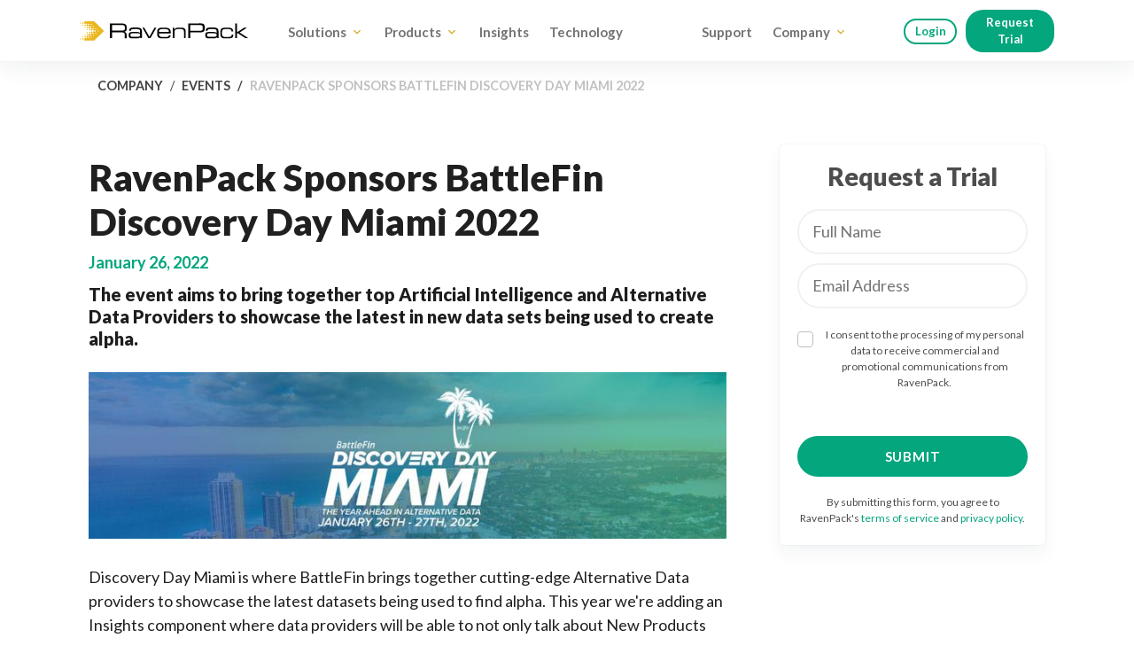

--- FILE ---
content_type: text/html; charset=UTF-8
request_url: https://www.ravenpack.com/company/events/ravenpack-sponsors-battlefin-discovery-day-miami-2022
body_size: 24154
content:
<!DOCTYPE html>
<html lang="en">
    <head>
        <!-- Start cookieyes banner -->
<script nonce="7NYFg1PL7jxSsOJ7JBkmU3RGW7947QD7TnYvnkmxkMg=" id="cookieyes" type="text/javascript" src="https://cdn-cookieyes.com/client_data/b2b71a597f7cee27412a7b6e/script.js"></script>
<!-- End cookieyes banner -->

<!-- Global site tag (gtag.js) - Google Ads -->
<script nonce="7NYFg1PL7jxSsOJ7JBkmU3RGW7947QD7TnYvnkmxkMg=" async src="https://www.googletagmanager.com/gtag/js?id=AW-1039674039"></script>
<script nonce="7NYFg1PL7jxSsOJ7JBkmU3RGW7947QD7TnYvnkmxkMg=">
    window.trustedTypes.createPolicy('default', {
    createHTML: str => str,
    createScriptURL: str=> str, 
    createScript: str=> str,
});

    window.dataLayer = window.dataLayer || [];

    function gtag() {
        dataLayer.push(arguments);
    }

    if (localStorage.getItem('consentMode') === null) {
        gtag('consent', 'default', {
            'ad_user_data': 'denied',
            'ad_personalization': 'denied',
            'ad_storage': 'denied',
            'analytics_storage': 'denied',
            'wait_for_update': 500,
        });
    } else {
        gtag('consent', 'default', JSON.parse(localStorage.getItem('consentMode')));
    }

    gtag('js', new Date());
    gtag('config', 'AW-1039674039', {
        cookie_flags: 'max-age=7200;secure;samesite=none'
    });
</script>
<script nonce="7NYFg1PL7jxSsOJ7JBkmU3RGW7947QD7TnYvnkmxkMg=">
    (function(w, d, s, l, i) {
        w[l] = w[l] || [];
        w[l].push({
            'gtm.start': new Date().getTime(),
            event: 'gtm.js'
        });
        var f = d.getElementsByTagName(s)[0],
            j = d.createElement(s),
            dl = l != 'dataLayer' ? '&l=' + l : '';
        j.async = true;
        j.src =
            'https://www.googletagmanager.com/gtm.js?id=' + i + dl;
        f.parentNode.insertBefore(j, f);
    })(window, document, 'script', 'dataLayer', 'GTM-P5Z8FNQ');
</script>
<meta charset="utf-8" />
<meta content="IE=edge" http-equiv="X-UA-Compatible" />
<meta content="width=device-width, initial-scale=1" name="viewport" />
<meta content="en" http-equiv="content-language" />
<meta content="notranslate" name="google" />
<link href="/static/img/favicon.ico" rel="shortcut icon" type="image/x-icon" />
<link href="/static/apple-touch-icon.png" rel="apple-touch-icon" sizes="180x180" />
<link href="/static/favicon-32x32.png" rel="icon" sizes="32x32" type="image/png" />
<link href="/static/favicon-16x16.png" rel="icon" sizes="16x16" type="image/png" />
<link href="https://cdn.jsdelivr.net/npm/bootstrap@5.1.0/dist/css/bootstrap.min.css" rel="stylesheet" integrity="sha384-KyZXEAg3QhqLMpG8r+8fhAXLRk2vvoC2f3B09zVXn8CA5QIVfZOJ3BCsw2P0p/We" crossorigin="anonymous">
<link href="/static/css/new_main.css?v=94f7cb00" rel="stylesheet" type="text/css">
<link href="/static/css/extra.css?v=48cc2529" rel="stylesheet" type="text/css">
<link href="/static/css/header.css?v=1ab1b6db" rel="stylesheet" type="text/css">
<link href="/static/css/borja-styles.css?v=1223456" rel="stylesheet" type="text/css">
<link href="/static/css/lightroom.css?v=1" rel="stylesheet" type="text/css">
<link rel="preconnect" href="https://fonts.googleapis.com">
<link rel="preconnect" href="https://fonts.gstatic.com" crossorigin>
<link href="https://fonts.googleapis.com/css?family=Lato:300,400,500,700,900,ital@1&display=fallback" rel="stylesheet" />
<link href="https://fonts.googleapis.com/icon?family=Material+Icons" rel="stylesheet" />
<meta content="#ffffff" name="theme-color" />
<script nonce="7NYFg1PL7jxSsOJ7JBkmU3RGW7947QD7TnYvnkmxkMg=" src="https://ajax.googleapis.com/ajax/libs/jquery/3.6.0/jquery.min.js"></script>
<script nonce="7NYFg1PL7jxSsOJ7JBkmU3RGW7947QD7TnYvnkmxkMg=" type="text/javascript" src="https://cdn.jsdelivr.net/npm/slick-carousel@1.8.1/slick/slick.min.js"></script>
<script nonce="7NYFg1PL7jxSsOJ7JBkmU3RGW7947QD7TnYvnkmxkMg=" async="" src="https://www.google-analytics.com/analytics.js" type="text/javascript"></script>
<script nonce="7NYFg1PL7jxSsOJ7JBkmU3RGW7947QD7TnYvnkmxkMg=" async="" src="https://www.googleadservices.com/pagead/conversion_async.js" type="text/javascript"></script>
<script nonce="7NYFg1PL7jxSsOJ7JBkmU3RGW7947QD7TnYvnkmxkMg=" type="text/javascript" defer="defer" src="https://extend.vimeocdn.com/ga/132832816.js"></script>        <title>
            RavenPack Sponsors BattleFin Discovery Day Miami 2022 | RavenPack
        </title>
        <meta content="The event aims to bring together top Artificial Intelligence and Alternative Data Providers to showcase the latest in new data sets being used to create alpha." name="description"/>
        <meta content="" name="keywords"/>
        <meta content="" name="twitter:card"/>
        <meta content="@RavenPack" name="twitter:site"/>
        <meta content="https://s3.amazonaws.com:443/com.ravenpack.cms/pages/battlefinADB5215D.JPG" name="twitter:image"/>
        <meta content="RavenPack Sponsors BattleFin Discovery Day Miami 2022" property="og:title"/>
        <meta content="The event aims to bring together top Artificial Intelligence and Alternative Data Providers to showcase the latest in new data sets being used to create alpha." property="og:description"/>
        <meta content="event" property="og:type"/>
        <meta content="RavenPack" property="og:site_name"/>
        <meta content="https://s3.amazonaws.com:443/com.ravenpack.cms/pages/battlefinADB5215D.JPG" property="og:image"/>
        <meta content="static/img/rp-meta-image.png" name="twitter:image"/>
        <meta content="static/img/rp-meta-image.png" property="og:image"/>
    </head>
    <body class="rsp site page-research dark-mode">
        <header class="site-header" data-mobile-nav-container="">
            <a id='homeclick' href='/'>
  <svg version="1.1" id="logo" xmlns="http://www.w3.org/2000/svg" xmlns:xlink="http://www.w3.org/1999/xlink" x="0px" y="0px"
viewBox="0 0 181.7 21.4" style="enable-background:new 0 0 181.7 21.4;" xml:space="preserve">
<path class="logo-black" d="M20.3,10.7L20.3,10.7L20.3,10.7L20.3,10.7C20.3,10.8,20.3,10.8,20.3,10.7L20.3,10.7L20.3,10.7
c0,0.1,0,0.2-0.1,0.2c-0.1,0.2-0.3,0.3-0.5,0.3s-0.3-0.1-0.4-0.3c0-0.1-0.1-0.1-0.1-0.2l0,0l0,0l0,0l0,0l0,0l0,0l0,0l0,0l0,0l0,0
c0-0.1,0-0.1,0.1-0.2c0.1-0.2,0.2-0.3,0.4-0.3s0.4,0.1,0.5,0.3c0,0,0,0.1,0.1,0.1l0,0l0,0C20.3,10.6,20.3,10.6,20.3,10.7L20.3,10.7
C20.3,10.6,20.3,10.7,20.3,10.7L20.3,10.7z M17.2,8.9c-0.3,0-0.6-0.2-0.6-0.6l0,0c0-0.3,0.3-0.6,0.6-0.6l0,0c0.3,0,0.6,0.3,0.6,0.6
C17.8,8.6,17.5,8.9,17.2,8.9L17.2,8.9L17.2,8.9z M17.2,13.6c-0.3,0-0.6-0.3-0.6-0.6l0,0c0-0.3,0.3-0.6,0.6-0.6l0,0
c0.3,0,0.6,0.3,0.6,0.6C17.8,13.3,17.5,13.6,17.2,13.6L17.2,13.6z M15.7,10.7c0-0.4,0.4-0.8,0.8-0.8c0.4,0,0.8,0.4,0.8,0.8
c0,0.4-0.4,0.8-0.8,0.8S15.7,11.1,15.7,10.7L15.7,10.7z M14.8,6.5c-0.3,0-0.6-0.3-0.6-0.6s0.3-0.6,0.6-0.6l0,0
c0.3,0,0.6,0.2,0.6,0.6l0,0C15.4,6.2,15.1,6.5,14.8,6.5L14.8,6.5L14.8,6.5z M14.8,16c-0.3,0-0.6-0.2-0.6-0.6l0,0
c0-0.3,0.3-0.6,0.6-0.6s0.6,0.2,0.6,0.6l0,0C15.4,15.7,15.1,16,14.8,16L14.8,16L14.8,16z M13.3,13c0-0.5,0.4-0.8,0.8-0.8
c0.5,0,0.8,0.4,0.8,0.8c0,0.5-0.4,0.8-0.8,0.8l0,0C13.7,13.8,13.3,13.5,13.3,13L13.3,13z M14.2,9.2c-0.5,0-0.8-0.4-0.8-0.8
c0-0.5,0.4-0.8,0.8-0.8C14.7,7.6,15,8,15,8.4l0,0C15,8.8,14.6,9.2,14.2,9.2 M12.4,18.4c-0.3,0-0.6-0.3-0.6-0.6s0.3-0.6,0.6-0.6
s0.6,0.3,0.6,0.6C12.9,18.1,12.7,18.4,12.4,18.4L12.4,18.4z M10.9,15.5c0-0.5,0.4-0.8,0.8-0.8c0.5,0,0.8,0.4,0.8,0.8
c0,0.5-0.4,0.8-0.8,0.8l0,0C11.2,16.3,10.9,15.9,10.9,15.5 M9.3,18.7c-0.5,0-0.8-0.4-0.8-0.8s0.4-0.8,0.8-0.8c0.5,0,0.8,0.4,0.8,0.8
l0,0C10.1,18.3,9.8,18.7,9.3,18.7L9.3,18.7L9.3,18.7z M12.4,4.1c-0.3,0-0.6-0.3-0.6-0.6c0-0.3,0.2-0.6,0.6-0.6l0,0
c0.3,0,0.6,0.2,0.6,0.6l0,0C12.9,3.8,12.7,4.1,12.4,4.1L12.4,4.1z M11.7,6.7c-0.5,0-0.8-0.4-0.8-0.8c0-0.5,0.4-0.8,0.8-0.8l0,0
c0.5,0,0.8,0.4,0.8,0.8l0,0C12.5,6.3,12.2,6.7,11.7,6.7 M9.3,4.3c-0.5,0-0.8-0.4-0.8-0.8c0-0.5,0.4-0.8,0.8-0.8l0,0
c0.5,0,0.8,0.4,0.8,0.8l0,0C10.1,3.9,9.7,4.3,9.3,4.3L9.3,4.3z M26,10.5L26,10.5L15.6,0.1h-11L5,0.4l0.1,0.1
c0.3,0.4,0.4,0.9,0.1,1.1l0,0L5,1.8C4.8,2,4.7,2.2,4.8,2.4C4.8,2.8,5.2,3,5.5,3C5.7,3,5.8,2.9,6,2.8l0.2-0.2l0,0
C6.5,2.3,7,2.4,7.4,2.8C7.8,3.2,7.9,3.7,7.6,4l0,0l0,0L7.4,4.2C7.2,4.3,7.2,4.5,7.2,4.7c0,0.4,0.3,0.7,0.7,0.7l0,0
c0.2,0,0.4-0.1,0.5-0.2L8.6,5l0,0C9,4.8,9.5,4.9,9.8,5.2S10.2,6,10,6.4L9.8,6.6C9.6,6.7,9.6,6.9,9.6,7.1c0,0.4,0.3,0.7,0.7,0.7l0,0
c0.2,0,0.4-0.1,0.5-0.2l0.3-0.3c0.3-0.3,0.8-0.2,1.2,0.2s0.5,0.9,0.2,1.2l0,0l0,0l-0.2,0.2c-0.2,0.1-0.2,0.3-0.2,0.5
c0,0.4,0.3,0.7,0.7,0.7c0.1,0,0.2,0,0.2,0c0.1,0,0.2-0.1,0.3-0.2c0.2-0.3,0.5-0.4,0.8-0.4c0.5,0,0.9,0.3,1,0.8v0.1l0,0
c0,0,0,0,0,0.1l0,0c0,0,0,0,0,0.1c0,0,0,0,0,0.1l0,0v0.1l0,0v0.1c-0.1,0.5-0.5,0.8-1,0.8c-0.3,0-0.6-0.1-0.8-0.4
c-0.1-0.1-0.2-0.2-0.3-0.2s-0.2,0-0.2,0c-0.4,0-0.7,0.3-0.7,0.7c0,0.2,0.1,0.4,0.2,0.5l0.2,0.2l0,0l0,0c0.3,0.3,0.2,0.8-0.2,1.2
s-0.9,0.5-1.2,0.2l-0.3-0.2c-0.1-0.1-0.3-0.2-0.5-0.2c-0.4,0-0.7,0.3-0.7,0.7c0,0.2,0.1,0.4,0.2,0.5l0.2,0.2
c0.2,0.4,0.1,0.9-0.2,1.2S9,16.5,8.6,16.3l0,0l-0.2-0.2c-0.1-0.1-0.3-0.2-0.5-0.2c-0.4,0-0.7,0.3-0.7,0.7c0,0.2,0.1,0.4,0.2,0.5
l0.2,0.2l0,0l0,0c0.3,0.3,0.2,0.8-0.2,1.2S6.5,19,6.2,18.7l0,0L6,18.5c-0.1-0.1-0.3-0.2-0.5-0.2c-0.4,0-0.7,0.3-0.7,0.6
c0,0.2,0.1,0.5,0.2,0.6l0.2,0.2l0,0c0.3,0.3,0.2,0.8-0.1,1.1L5,20.9l-0.4,0.3h11L25.9,11l0.1-0.1c0.1-0.1,0.1-0.1,0.1-0.2
C26.1,10.6,26,10.5,26,10.5"/>
<path class="logo-black" d="M6,16.3c-0.4,0-0.8,0.3-0.8,0.8c0,0.4,0.3,0.8,0.8,0.8l0,0c0.4,0,0.8-0.3,0.8-0.8l0,0C6.7,16.6,6.4,16.3,6,16.3
L6,16.3z M6.2,14.6c0-0.3-0.3-0.6-0.6-0.6S5,14.3,5,14.6s0.3,0.6,0.6,0.6S6.2,14.9,6.2,14.6L6.2,14.6z M6,3.5
c-0.4,0-0.8,0.3-0.8,0.8l0,0c0,0.4,0.3,0.8,0.8,0.8c0.4,0,0.8-0.3,0.8-0.8C6.7,3.9,6.4,3.5,6,3.5L6,3.5L6,3.5z M8.6,12.2
c0-0.3-0.2-0.6-0.6-0.6l0,0c-0.3,0-0.6,0.3-0.6,0.6s0.2,0.6,0.6,0.6C8.4,12.7,8.6,12.5,8.6,12.2L8.6,12.2z M10.9,11.4
c-0.4,0-0.8,0.3-0.8,0.8l0,0c0,0.4,0.3,0.8,0.8,0.8l0,0c0.4,0,0.8-0.3,0.8-0.8C11.6,11.7,11.3,11.4,10.9,11.4L10.9,11.4z M8.4,6
C8,6,7.6,6.3,7.6,6.8c0,0.4,0.3,0.8,0.8,0.8c0.4,0,0.8-0.3,0.8-0.8S8.8,6,8.4,6L8.4,6z M3.5,1.1c-0.4,0-0.8,0.3-0.8,0.8l0,0
c0,0.4,0.3,0.8,0.8,0.8l0,0c0.4,0,0.8-0.3,0.8-0.8l0,0C4.3,1.4,3.9,1.1,3.5,1.1L3.5,1.1z M8.4,13.8c-0.4,0-0.8,0.3-0.8,0.8
c0,0.4,0.3,0.8,0.8,0.8c0.4,0,0.8-0.3,0.8-0.8C9.2,14.2,8.8,13.8,8.4,13.8L8.4,13.8z M3.2,4.9c0.3,0,0.6-0.3,0.6-0.6
c0-0.3-0.3-0.6-0.6-0.6l0,0c-0.3,0-0.6,0.2-0.6,0.6l0,0C2.6,4.6,2.9,4.9,3.2,4.9L3.2,4.9L3.2,4.9z M8.1,9.7c0.3,0,0.6-0.2,0.6-0.6
l0,0c0-0.3-0.3-0.6-0.6-0.6S7.5,8.8,7.5,9.1C7.5,9.5,7.7,9.7,8.1,9.7 M10.9,10c0.4,0,0.8-0.3,0.8-0.8l0,0c0-0.4-0.3-0.8-0.8-0.8
s-0.8,0.3-0.8,0.8C10.1,9.6,10.5,10,10.9,10L10.9,10z M5.6,7.3c0.3,0,0.6-0.3,0.6-0.6S5.9,6.1,5.6,6.1S5,6.4,5,6.7
C5,7.1,5.3,7.3,5.6,7.3 M0.8,18.9c-0.3,0-0.6,0.3-0.6,0.6s0.2,0.6,0.6,0.6l0,0c0.3,0,0.6-0.2,0.6-0.6l0,0
C1.3,19.1,1.1,18.9,0.8,18.9 M3.2,17.6c0.3,0,0.6-0.2,0.6-0.6l0,0c0-0.3-0.3-0.6-0.6-0.6S2.6,16.7,2.6,17
C2.6,17.3,2.9,17.6,3.2,17.6L3.2,17.6L3.2,17.6z M0.8,1.4C0.5,1.4,0.2,1.7,0.2,2l0,0c0,0.3,0.3,0.6,0.6,0.6S1.4,2.4,1.4,2
C1.3,1.6,1.1,1.4,0.8,1.4L0.8,1.4z M3.5,18.7c-0.4,0-0.8,0.3-0.8,0.8l0,0c0,0.4,0.3,0.8,0.8,0.8l0,0c0.4,0,0.8-0.3,0.8-0.8l0,0
C4.3,19.1,3.9,18.7,3.5,18.7L3.5,18.7z"/>
<path class="logo-yellow hide-on-search" d="M32.6,2.4v16.2h2.2v-6.4h10.6c1.1,0,1.9,0.2,2.4,0.5c0.6,0.4,0.8,1.2,0.8,2.4v3.6h2v-4.1c0-0.7-0.2-1.4-0.6-1.9
c-0.4-0.6-1.2-0.9-2.2-1.2c0.8,0,1.5-0.3,2.1-0.8s0.8-1.3,0.8-2.3V7.1c0-1.7-0.3-2.8-1-3.5c-0.8-0.8-2.2-1.1-4.4-1.1L32.6,2.4
M47.8,9.8c-0.5,0.4-1.4,0.5-2.6,0.5H34.8V4.1h9.9c1.6,0,2.7,0.2,3.2,0.5s0.8,1,0.8,1.9V8C48.6,8.9,48.4,9.5,47.8,9.8"/>
<path class="logo-yellow hide-on-search" d="M64,18.5c0.5-0.2,0.9-0.6,1.2-1.1v1.2h1.9v-7.7c0-1.6-0.5-2.7-1.6-3.3c-0.9-0.5-2.3-0.7-4.3-0.7h-3
c-1.7,0-2.9,0.2-3.7,0.7c-0.7,0.5-1.1,1.2-1.1,2.3v0.6h1.9v-0.4c0-0.4,0.2-0.9,0.5-1.1c0.4-0.3,1.2-0.4,2.3-0.4h2.8
c1.6,0,2.7,0.1,3.3,0.4c0.6,0.3,0.9,0.9,0.9,1.9v2.2c-0.3-0.5-0.8-0.9-1.3-1.1c-0.9-0.2-1.8-0.3-2.7-0.3H58c-1.9,0-3.1,0.2-3.8,0.5
c-0.9,0.4-1.3,1.2-1.3,2.4v0.8c0,1.2,0.2,2,0.7,2.5c0.6,0.6,1.5,0.9,2.9,0.9h4.6C62.5,18.8,63.5,18.7,64,18.5 M64.2,13.5
c0.6,0.2,1,0.8,0.9,1.4v0.5c0,0.6-0.4,1.2-1,1.4c-0.7,0.2-1.9,0.3-3.8,0.3h-2.5c-1.3,0-2.1-0.1-2.5-0.4c-0.4-0.3-0.6-0.7-0.6-1.4
v-0.4c0-0.7,0.2-1.2,0.7-1.4c0.4-0.2,1.3-0.4,2.5-0.4h2.9C62.5,13.2,63.6,13.3,64.2,13.5"/>
<polygon class="logo-yellow hide-on-search" points="67.7,7.1 74.1,18.6 76.3,18.6 82.7,7.1 80.7,7.1 75.2,17 69.7,7.1 "/>
<path class="logo-yellow hide-on-search" d="M85.4,7.7c-1.2,0.7-1.8,2-1.8,3.9v2.5c0,1.5,0.4,2.6,1,3.4c0.8,0.9,2.2,1.3,4.3,1.3h3.5c1.9,0,3.3-0.2,4.2-0.7
c1-0.5,1.5-1.4,1.5-2.7v-0.2h-1.9c0,0.8-0.3,1.4-0.8,1.7c-0.5,0.2-1.3,0.4-2.6,0.4h-2.6c-1.7,0-2.9-0.2-3.6-0.7s-1-1.3-1-2.6v-0.7
h12.6V12c0-1.9-0.6-3.2-1.7-4c-0.9-0.6-2.3-0.9-4.2-0.9h-3.1C87.5,7,86.2,7.2,85.4,7.7 M95.4,9.3c0.5,0.4,0.8,1,0.8,1.6v0.8H85.5
c0-1.3,0.3-2.1,0.8-2.5s1.6-0.6,3.1-0.6h2.8C93.7,8.5,94.7,8.8,95.4,9.3"/>
<path class="logo-yellow hide-on-search" d="M100.4,7.1v11.4h1.9V12c0-1.4,0.4-2.3,1.1-2.8c0.7-0.5,2.2-0.7,4.4-0.7h0.5c1.7,0,2.9,0.3,3.5,0.8
c0.5,0.4,0.7,1.1,0.7,2v7.3h1.9v-7.7c0.1-1-0.3-2-1-2.7c-0.8-0.8-2-1.2-3.7-1.2h-2.9c-1,0-2,0.1-3,0.5c-0.7,0.3-1.3,0.9-1.6,1.7v-2
L100.4,7.1z"/>
<path class="logo-yellow hide-on-search" d="M117.2,2.4v16.2h2.2v-6.4H130c2.2,0,3.6-0.5,4.3-1.4c0.5-0.7,0.7-2,0.7-4.1c0-1.8-0.4-3-1.2-3.6
c-0.7-0.5-1.8-0.8-3.4-0.8L117.2,2.4 M132.1,4.7c0.5,0.3,0.7,1,0.7,1.9v1.5c0,0.8-0.2,1.4-0.7,1.8c-0.6,0.4-1.3,0.6-2.1,0.5h-10.7
V4.2h10.6C130.9,4.2,131.6,4.3,132.1,4.7"/>
<path class="logo-yellow hide-on-search" d="M146.7,18.5c0.5-0.2,0.9-0.6,1.2-1.1v1.2h1.9v-7.7c0-1.6-0.6-2.7-1.6-3.3c-0.9-0.5-2.3-0.7-4.3-0.7h-3
c-1.7,0-2.9,0.2-3.7,0.7c-0.7,0.5-1.1,1.2-1.1,2.3v0.6h1.9v-0.4c0-0.4,0.2-0.9,0.5-1.1c0.4-0.3,1.2-0.4,2.3-0.4h2.8
c1.6,0,2.7,0.1,3.3,0.4c0.6,0.3,0.9,0.9,0.9,1.9v2.2c-0.3-0.5-0.8-0.9-1.3-1.1c-0.9-0.2-1.8-0.3-2.7-0.3h-3.1
c-1.9,0-3.2,0.2-3.8,0.5c-0.9,0.4-1.3,1.2-1.3,2.4v0.8c0,1.2,0.2,2,0.7,2.5c0.6,0.6,1.5,0.9,2.9,0.9h4.6
C145.2,18.8,146.2,18.7,146.7,18.5 M146.9,13.5c0.6,0.2,1,0.8,0.9,1.4v0.5c0,0.6-0.4,1.2-1,1.4c-0.7,0.2-1.9,0.3-3.8,0.3h-2.5
c-1.3,0-2.1-0.1-2.5-0.4c-0.4-0.3-0.6-0.7-0.6-1.4v-0.4c0-0.7,0.2-1.2,0.7-1.4c0.4-0.2,1.3-0.4,2.5-0.4h2.9
C145.2,13.2,146.3,13.3,146.9,13.5"/>
<path class="logo-yellow hide-on-search" d="M153.6,7.7c-1.2,0.7-1.8,2-1.8,3.9v2.6c0,1.8,0.6,3.1,1.7,3.9c0.9,0.5,2,0.8,3,0.7h4.3c1.8,0,3.1-0.3,3.8-0.9
c0.8-0.6,1.2-1.7,1.2-3.1v-0.3H164v0.4c0.1,0.8-0.3,1.5-1,1.9s-1.5,0.5-2.3,0.5h-3.2c-1.3,0-2.2-0.2-2.8-0.6
c-0.7-0.5-1.1-1.3-1.1-2.5v-2.5c0-1,0.2-1.8,0.6-2.2c0.5-0.6,1.4-0.9,2.9-0.9h3.5c1.1,0,1.8,0.2,2.4,0.5c0.5,0.3,0.8,1,0.8,1.9v0.3
h1.8V11c0-1.3-0.4-2.2-1.2-2.9s-2-1-3.8-1h-3.2C155.8,7,154.5,7.2,153.6,7.7"/>
<polygon class="logo-yellow hide-on-search" points="167.9,2.4 167.9,18.6 169.8,18.6 169.8,13.1 170.7,13.1 178.9,18.6 181.8,18.6 181.9,18.5 172.6,12.3
180.4,7.2 180.3,7.1 177.4,7.1 170.8,11.5 169.8,11.5 169.8,2.4 "/>
</svg>
</a>
<nav>
  <div>
    <span class='hide-on-search'><label>Solutions</label>
      <aside class='solutions'>
        <ul>
          <li>
            <div>
              <a href='/solutions/alpha-generation'>Alpha Generation</a>
              <ul>
                <li><a href="/solutions/alpha-generation/equities">Equities</a></li>
                <li><a href="/solutions/alpha-generation/fixed-income">Fixed Income</a></li>
                <li><a href="/solutions/alpha-generation/fx">FX</a></li>
                <li><a href="/solutions/alpha-generation/commodities">Commodities</a></li>
                <li><a href="/solutions/alpha-generation/crypto">Crypto</a></li>
              </ul>
            </div>
          </li>
          <li>
            <div>
              <a href='/solutions/risk-and-compliance'>Risk &amp; Compliance</a>
              <ul>
                <li><a href="/solutions/risk-and-compliance/supply-chain-risk">Supply Chain Risk</a></li>
                <li><a href="/solutions/risk-and-compliance/competitive-analysis">Competitive analysis</a></li>
                <li><a href="/solutions/risk-and-compliance/know-your-clients">Know your Clients</a></li>
                <li><a href='/solutions/risk-and-compliance/esg-screening'>ESG Screening</a></li>
              </ul>
            </div>
          </li>
          <li>
            <div>
              <a href='/solutions/research'>Research</a>
              <ul>
                <li><a href="/solutions/research/wrds">Wharton WRDS</a></li>
                <li><a href="/solutions/research/coronavirus-media-monitor">Coronavirus Media Monitor</a></li>
              </ul>
            </div>
          </li>
        </ul>
      </aside>
      <svg class="menu-expand" xmlns="http://www.w3.org/2000/svg" height="24px" viewBox="0 0 24 24" width="24px" fill="#000000"><path d="M0 0h24v24H0V0z" fill="none"/><path d="M10.02 6L8.61 7.41 13.19 12l-4.58 4.59L10.02 18l6-6-6-6z"/></svg>
      <svg class="menu-expanded" xmlns="http://www.w3.org/2000/svg" height="24px" viewBox="0 0 24 24" width="24px" fill="#000000"><path d="M24 24H0V0h24v24z" fill="none" opacity=".87"/><path d="M16.59 8.59L12 13.17 7.41 8.59 6 10l6 6 6-6-1.41-1.41z"/></svg>
    </span>
    <span class='hide-on-search'><label>Products</label>
      <aside class='products'>
        <ul>
          <li>
            <div>
              <a href="/products/edge" class='product-category'>Datasets</a>
              <ul>
                <li><a href="/products/edge/data/news-analytics">News Analytics</a></li>
                <li><a href="/products/edge/data/job-analytics">Job Analytics</a></li>
                <li><a href="/products/edge/data/filings">Regulatory Filings</a></li>
                <li><a href="/products/edge/data/transcripts">Transcripts</a></li>
                <li><a href="/products/edge/data/earnings-dates">Earnings Dates</a></li>
                <li><a href="/products/edge/data/insider-transactions">Insider Transactions</a></li>
                <li><a href="/products/annotations">Annotations</a></li>
              </ul>
            </div>
          </li>
          <li>
            <div>
              <a href="/products/edge/factors" class='product-category'>Factors</a>
              <h5>Company-level</h5>
              <ul>
                <li><a href="/products/edge/factors/company-news">Company News</a></li>
                <li><a href="/products/edge/factors/earnings-intelligence">Earnings Intelligence</a></li>
                <li><a href="/products/edge/factors/controversy-news">Controversy News</a></li>
                <li><a href="/products/edge/factors/credit-news">Credit News</a></li>
              </ul>
              <h5>Macro-level</h5>
              <ul>
                <li><a href="/products/edge/factors/c-level-economic-sentiment-indicator">C-Level Economic Sentiment Indicator</a></li>
                <li><a href="/products/edge/factors/forex-sentiment">Forex Sentiment</a></li>
                <li></li>

              </ul>
            </div>
          </li>
          <li>
            <div>
              <a href="https://www.bigdata.com" target="_blank" class="product-category">Bigdata.com</a>
              <ul>
                <li>
                  <a href="https://www.bigdata.com/" target="_blank">
                    Research Assistant
                    <svg xmlns="http://www.w3.org/2000/svg" style="display:inline;vertical-align:middle;margin-left:0.25em;margin-bottom:0.25em;" width="14" height="14" viewBox="0 0 20 20" fill="currentColor" aria-label="Opens in new tab" focusable="false">
                      <title>Opens in new tab</title>
                      <path d="M14 3a1 1 0 0 1 1-1h4a1 1 0 0 1 1 1v4a1 1 0 1 1-2 0V5.41l-9.3 9.3a1 1 0 0 1-1.4-1.42l9.3-9.3H15a1 1 0 0 1-1-1z"/>
                      <path d="M5 5a2 2 0 0 0-2 2v8a2 2 0 0 0 2 2h8a2 2 0 0 0 2-2v-3a1 1 0 1 1 2 0v3a4 4 0 0 1-4 4H5a4 4 0 0 1-4-4V7a4 4 0 0 1 4-4h3a1 1 0 1 1 0 2H5z"/>
                    </svg>
                  </a>
                </li>
                <li>
                  <a href="https://docs.bigdata.com/" target="_blank">
                    Bigdata API
                    <svg xmlns="http://www.w3.org/2000/svg" style="display:inline;vertical-align:middle;margin-left:0.25em;margin-bottom:0.25em;" width="14" height="14" viewBox="0 0 20 20" fill="currentColor" aria-label="Opens in new tab" focusable="false">
                      <title>Opens in new tab</title>
                      <path d="M14 3a1 1 0 0 1 1-1h4a1 1 0 0 1 1 1v4a1 1 0 1 1-2 0V5.41l-9.3 9.3a1 1 0 0 1-1.4-1.42l9.3-9.3H15a1 1 0 0 1-1-1z"/>
                      <path d="M5 5a2 2 0 0 0-2 2v8a2 2 0 0 0 2 2h8a2 2 0 0 0 2-2v-3a1 1 0 1 1 2 0v3a4 4 0 0 1-4 4H5a4 4 0 0 1-4-4V7a4 4 0 0 1 4-4h3a1 1 0 1 1 0 2H5z"/>
                    </svg>
                  </a>
                </li>
              </ul>
            </div>
          </li>

        </ul>
      </aside>
      <svg class="menu-expand" xmlns="http://www.w3.org/2000/svg" height="24px" viewBox="0 0 24 24" width="24px" fill="#000000"><path d="M0 0h24v24H0V0z" fill="none"/><path d="M10.02 6L8.61 7.41 13.19 12l-4.58 4.59L10.02 18l6-6-6-6z"/></svg>
      <svg class="menu-expanded" xmlns="http://www.w3.org/2000/svg" height="24px" viewBox="0 0 24 24" width="24px" fill="#000000"><path d="M24 24H0V0h24v24z" fill="none" opacity=".87"/><path d="M16.59 8.59L12 13.17 7.41 8.59 6 10l6 6 6-6-1.41-1.41z"/></svg>
    </span>
    <span class='hide-on-search pseudo-menu'><label><a href='/insights'>Insights</a></label></span>
    <span class='hide-on-search pseudo-menu'><label><a href='/technology'>Technology</a></label></span>
    <span class='expander'></span>
    <span class='hide-on-search pseudo-menu'><label><a href='/support'>Support</a></label></span>
    <span class='hide-on-search'><label>Company</label>
      <aside class='company'>
        <ul>
          <li class='long-list'>
            <div>
              <a href='/company'>About RavenPack</a>
              <ul>
                <li><a href="/company#mission">Mission</a></li>
                <li><a href="/company#story">Our Story</a></li>
                <li><a href="/company#leadership">Leadership</a></li>
                <li><a href="/company#investors">Investors</a></li>
                <li><a href="/company/media/press">News</a></li>
                <li><a href="/company#partners">Partners</a></li>
              </ul>
            </div>
          </li>

          <li>
            <div>
              <a href='/company/sustainability'>Sustainability</a>
              <ul>
                <li><a href="/company/sustainability">Overview</a></li>
                <li><a href="/company/sustainability#diversity">Diversity & Inclusiveness</a></li>
                <li><a href="/company/sustainability#advocacy">Advocacy</a></li>
              </ul>
            </div>
          </li>

          <li class='long-list'>
            <div>
              <a href='/company/careers'>Working at RavenPack</a>
              <ul>
                <li><a href="/company/careers">Careers</a></li>
                <li><a href="/company/benefits">Benefits</a></li>
                <li><a href="/company/culture">Culture</a></li>
                <li><a href="/company/offices">Offices</a></li>
              </ul>
            </div>
          </li>



          <li>
            <div>
              <a href='/company/events'>Meet with Us</a>
              <ul>
                <li><a href="/company/events">Events</a></li>
              </ul>
            </div>
          </li>

        </ul>
      </aside>
      <svg class="menu-expand" xmlns="http://www.w3.org/2000/svg" height="24px" viewBox="0 0 24 24" width="24px" fill="#000000"><path d="M0 0h24v24H0V0z" fill="none"/><path d="M10.02 6L8.61 7.41 13.19 12l-4.58 4.59L10.02 18l6-6-6-6z"/></svg>
      <svg class="menu-expanded" xmlns="http://www.w3.org/2000/svg" height="24px" viewBox="0 0 24 24" width="24px" fill="#000000"><path d="M24 24H0V0h24v24z" fill="none" opacity=".87"/><path d="M16.59 8.59L12 13.17 7.41 8.59 6 10l6 6 6-6-1.41-1.41z"/></svg>
    </span>
    <span class="desktop-search-icon-placeholder" style="pointer-events: none;"></span>
    <span class='hide-on-search' id='login-container'><a href='/signin'>Login</a></span>
    <span class='hide-on-search' id='trial-container'><button data-id="none-trial" data-type="trial" data-title="&nbsp;" data-bs-toggle="modal" data-bs-target="#requestModal" id='requestGlobalModal' class='cta-button'>Request Trial</button></span>
</nav>
<svg id="close-menu-icon" xmlns="http://www.w3.org/2000/svg" height="70px" viewBox="0 0 24 24" width="70px" fill="#d8a719">
  <path d="M0 0h24v24H0V0z" fill="none" />
  <path d="M19 6.41L17.59 5 12 10.59 6.41 5 5 6.41 10.59 12 5 17.59 6.41 19 12 13.41 17.59 19 19 17.59 13.41 12 19 6.41z" />
</svg>
<svg id="hamburger-icon" xmlns="http://www.w3.org/2000/svg" height="70px" viewBox="0 0 24 24" width="70px" fill="#d8a719">
  <path d="M0 0h24v24H0V0z" fill="none" />
  <path d="M3 18h18v-2H3v2zm0-5h18v-2H3v2zm0-7v2h18V6H3z" />
</svg>        </header>
        <main>
            <nav aria-label="breadcrumb" class='breadcrumbs'>
<div>
<ol class="breadcrumb my-3">
<li class='breadcrumb-item text-uppercase'><a href='/company' class='text-body fw-bold'>company</a></li><li class='breadcrumb-item text-uppercase'><a href='/company/events' class='text-body fw-bold'>events</a></li><li class='breadcrumb-item text-uppercase active fw-bold' aria-current='page'>ravenpack sponsors battlefin discovery day miami 2022</li></ol>
</div>
</nav>
            <div class="resource">
                <div class="page-body page-container">
                    <div class="article-container">
                        <div data-id="ravenpack-sponsors-battlefin-discovery-day-miami-2022" data-title="RavenPack Sponsors BattleFin Discovery Day Miami 2022" data-type="trial" id="article">
                            <div class="article-header">
                                <div class="article-tags">
                                    <p class="hero-subheading-small">
                                    </p>
                                </div>
                                <h1 class="hero-heading">
                                    RavenPack Sponsors BattleFin Discovery Day Miami 2022
                                </h1>
                                <p class="hero-subheading-small" id="author-date-line">
                                    January 26, 2022
                                </p>
                                <p class="hero-heading-small">
                                    The event aims to bring together top Artificial Intelligence and Alternative Data
                                Providers to showcase the latest in new data sets being used to create alpha.
                                </p>
                            </div>
                            <!-- Hero image -->
                            <div class="text-container">
                                <img alt="" src="https://s3.amazonaws.com:443/com.ravenpack.cms/pages/battlefinADB5215D.JPG"/>
                            </div>
                        </div>
                        <div class="article-content">
                            <p>
                                Discovery Day Miami is where BattleFin brings together cutting-edge Alternative Data
                            providers to showcase the latest datasets being used to find alpha. This year we're adding
                            an Insights component where data providers will be able to not only talk about New Products
                            but showcase interesting Trends and Insights they are picking up across Sectors, Stocks and
                            Industries.
                            </p>
                            <p>
                                For alpha-seekers and investment funds, get ready for BattleFin's curated One-on-One meeting
                            format to maximize your time with data providers. Think speed dating, but for data! Meet
                            with 100+ alternative data companies to set up your 2022 data testing and evaluation
                            pipeline.
                            </p>
                            <h3>
                                RavenPack Presents:
                            </h3>
                            <img alt="Aakarsh Ramchandani" src="https://s3.amazonaws.com:443/com.ravenpack.cms/pages/Aakarsh_Ramchandani00DAC8B7.png" style="clip-path: circle(40%);"/>
                            <p>
                                Aakarsh Ramchandani
                                <br/>
                                Director of Corporate Strategy
                                <br/>
                                RavenPack
                            </p>
                            <em>
                                Day 1: 9:50 AM
                            </em>
                            <p>
                            </p>
                            <h3>
                                New Ways NLP Can Help Uncover More Alpha During Earnings Season
                            </h3>
                            Every quarter, the couple of weeks that constitute Earnings Season continues to afford
                            substantial opportunities to harness alpha, but with hundreds of companies holding their
                            earnings conference calls on the same day, analysts and investors are left with no choice
                            but to prioritize their attendance — a decision that hampers their ability to capture the
                            full breadth of short-term opportunities. Aakarsh Ramchandani, SVP of Strategy at RavenPack,
                            unpacks new ways for investors to automate and analyze the sentiment of all earnings calls
                            simultaneously. Using Natural Language Processing (NLP), investors can quantify the words
                            from executives, as captured in earnings transcripts, and even merge them with their
                            actions, by monitoring their insider buys and sells, to extract more value when trading
                            around the earnings cycle.
                        </div>
                    </div>
                    <!-- Secondary Content -->
                    <div class="side-form-container">
    <h3 id="sideFormTitle" class="side-hide-on-submit"></h3>
    <h3 class="side-show-on-submit" style="display: none;">Thank you for your request!<img src="/static/flat_tick_icon.svg" class="side-show-on-submit" style="display: none; width:6%"></h3>
    <div class="cta-fields side-hide-on-submit">
        <form id="sideForm" method="POST">
            <input type="text" id="sideFullName" name="fullname" placeholder="Full Name" required>
            <br>
            <input type="email" id="sideEmail" name="email" placeholder="Email Address" required>
            <br>
            <div class="form-check" style="margin-top: 1rem;">
                <input class="form-check-input" type="checkbox" id="sideMarketingConsent" name="marketingConsent">
                <label class="form-check-label" for="sideMarketingConsent">
                    I consent to the processing of my personal data to receive commercial and promotional communications from RavenPack.
                </label>
            </div>
            <br>
            <input type="submit" value="Submit" class="blog-cta-button"><span class="spinner-border spinner-border-sm" id="spinnerSide" role="status" aria-hidden="true" style="display: none;"></span>
            <input name="token" type="hidden" value="73dbfbba34729d5b30f8e204235d73cd173ce57a2ac1905fcffedd26a4b1f3f3">
            <input name="utm_source" type="hidden">
            <input name="utm_agid" type="hidden">
            <input name="utm_term" type="hidden">
            <input name="utm_content" type="hidden">
            <input name="utm_medium" type="hidden">
            <input name="utm_campaign" type="hidden">
            <input name="ip_address" type="hidden">
            <input name="city" type="hidden">
            <input name="region" type="hidden">
            <input name="country" type="hidden">
            <input name="is_vpn" type="hidden">
            <input name="request_type" type="hidden">
            <input name="request_title" type="hidden">
            <input name="request_id" type="hidden">
            <input name="window_href" type="hidden">
        </form>
        <p id="invalidEmailWarningSide" style="display: none; color: red;">Please use your business email. If you don't have one, please email us at <a href="mailto:info@ravenpack.com">info@ravenpack.com</a>.</p>
        <p>By submitting this form, you agree to RavenPack's <a href="/terms" target="_blank" style="color: #03A67D;">terms of service</a> and <a href="/privacy" target="_blank" style="color: #03A67D;">privacy policy</a>.</p>
    </div>
    <p class="side-show-on-submit" style="display: none;">Your request has been recorded and a team member will be in touch soon.</p>

</div>                </div>
                <!--<section class="insights-section">
                <div class="insights-container">
                    <div class="read-more-products">
                        <span class="text-spacer-read">
                        </span>
                        <h6>
                            Data Insights
                        </h6>
                        <h3>
                            Read More
                        </h3>
                    </div>
                    <div class="news-container">
                        <script nonce="7NYFg1PL7jxSsOJ7JBkmU3RGW7947QD7TnYvnkmxkMg=">
    document.addEventListener("DOMContentLoaded", function() {
        var news_containers = document.getElementsByClassName('news-container');
        if (news_containers.length == 1) {
            var news_container = news_containers[0];
        }
        insightsQuery(filters = ['!event', 'research'], destination = news_container,
            limit = 3);
    })
</script>
                    </div>
                </div>
            </section>-->
                <footer class="footer-dark">
                    <div class="footer-container">
	<ul class="footer-sections-wrapper">
		<div class="footer-rp-info">
			<img src="/static/logo-ravenpack-inverse.svg" alt="">
			<h6>Let Data Drive Your Decisions</h6>
			<p>
				RavenPack is the leading provider of insights and technology for data-driven companies, including the most successful hedge funds, banks, and asset managers in the world.
			</p>
		</div>
		<div class="footer-row">
			<div class="footer-col">
				<h6><a href="/solutions">SOLUTIONS</a></h6>
				<ul>
					<li><a href="/solutions/alpha-generation">Alpha Generation</a></li>
					<li><a href="/solutions/risk-and-compliance">Risk & Compliance</a></li>
					<li><a href="/solutions/research">Research</a></li>
				</ul>
			</div>
			<div class="footer-col">
				<h6><a href="/products/edge">PRODUCTS</a></h6>
				<ul class='products'>
					<li>
						<h7>Datasets</h7>
						<ul>
							<li><a href="/products/edge/data/news-analytics">News Analytics</a></li>
							<li><a href="/products/edge/data/job-analytics">Job Analytics</a></li>
							<li><a href="/products/edge/data/transcripts">Transcripts</a></li>
							<li><a href="/products/edge/data/insider-transactions">Insider Transactions</a></li>
							<li><a href="/products/edge/data/filings">Regulatory Filings</a></li>
							<li><a href="/products/edge/data/earnings-dates">Earnings Dates</a></li>
							<li><a href="/products/annotations">Annotations</a></li>
						</ul>
					</li>
					<li>
						<h7>Factors</h7>
						<h5>Company-level</h5>
						<ul>
							<li><a href="/products/edge/factors/company-news">Company News</a></li>
							<li><a href="/products/edge/factors/earnings-intelligence">Earnings Intelligence</a></li>
							<li><a href="/products/edge/factors/controversy-news">Controversy News</a></li>
							<li><a href="/products/edge/factors/credit-news">Credit News</a></li>
						</ul>
						<h5>Macro-level</h5>
						<ul>
							<li><a href="/products/edge/factors/c-level-economic-sentiment-indicator">C-Level Economic Sentiment Indicator</a></li>
							<li><a href="/products/edge/factors/forex-sentiment">Forex Sentiment</a></li>
						</ul>
					</li>
					<li>
						<h7>Bigdata.com</h7>
						<ul>
							<li><a href="https://www.bigdata.com/" target="_blank">Research Assistant <svg xmlns="http://www.w3.org/2000/svg" style="display:inline;vertical-align:middle;margin-left:0.25em;margin-bottom:0.28em;" width="14" height="14" viewBox="0 0 20 20" fill="currentColor" aria-label="Opens in new tab" focusable="false">
                      <title>Opens in new tab</title>
                      <path d="M14 3a1 1 0 0 1 1-1h4a1 1 0 0 1 1 1v4a1 1 0 1 1-2 0V5.41l-9.3 9.3a1 1 0 0 1-1.4-1.42l9.3-9.3H15a1 1 0 0 1-1-1z"/>
                      <path d="M5 5a2 2 0 0 0-2 2v8a2 2 0 0 0 2 2h8a2 2 0 0 0 2-2v-3a1 1 0 1 1 2 0v3a4 4 0 0 1-4 4H5a4 4 0 0 1-4-4V7a4 4 0 0 1 4-4h3a1 1 0 1 1 0 2H5z"/>
                    </svg></a></li>
							<li><a href="https://docs.bigdata.com/" target="_blank">Bigdata API <svg xmlns="http://www.w3.org/2000/svg" style="display:inline;vertical-align:middle;margin-left:0.25em;margin-bottom:0.28em;" width="14" height="14" viewBox="0 0 20 20" fill="currentColor" aria-label="Opens in new tab" focusable="false">
                      <title>Opens in new tab</title>
                      <path d="M14 3a1 1 0 0 1 1-1h4a1 1 0 0 1 1 1v4a1 1 0 1 1-2 0V5.41l-9.3 9.3a1 1 0 0 1-1.4-1.42l9.3-9.3H15a1 1 0 0 1-1-1z"/>
                      <path d="M5 5a2 2 0 0 0-2 2v8a2 2 0 0 0 2 2h8a2 2 0 0 0 2-2v-3a1 1 0 1 1 2 0v3a4 4 0 0 1-4 4H5a4 4 0 0 1-4-4V7a4 4 0 0 1 4-4h3a1 1 0 1 1 0 2H5z"/>
                    </svg></a></li>
						</ul>
					</li>
				</ul>
			</div>
			<div class="footer-col">
				<h6><a href="/insights">INSIGHTS</a></h6>

				<h6 style="padding-top: 37px;"><a href="/technology">TECHNOLOGY</a></h6>
			</div>
			<div class="footer-col">
				<h6><a href="/company">COMPANY</a></h6>
				<ul>
					<li><a href="/company">About RavenPack</a></li>
					<li><a href="/company/careers">Working at RavenPack</a></li>
					<li><a href="/company/sustainability">Sustainability</a></li>
					<li><a href="/company/events">Events</a></li>
				</ul>
			</div>

			<div class="footer-col">
				<style>
					.footer-social-links svg:hover {
						fill: #eca706 !important;
					}
				</style>
				<h6>CONNECT</h6>
				<div class="footer-social-links">
					<a href="https://www.linkedin.com/company/552310"><i class="fab fa-linkedin-in"></i></a>
					<a href="https://twitter.com/ravenpack?lang=en" target="_blank" rel="noopener noreferrer">
					<svg xmlns="http://www.w3.org/2000/svg" viewBox="0 0 640 640" width="25" height="25" style="transform: translateY(-2px); fill:white"><!--!Font Awesome Free v7.0.0 by @fontawesome - https://fontawesome.com License - https://fontawesome.com/license/free Copyright 2025 Fonticons, Inc.--><path d="M453.2 112L523.8 112L369.6 288.2L551 528L409 528L297.7 382.6L170.5 528L99.8 528L264.7 339.5L90.8 112L236.4 112L336.9 244.9L453.2 112zM428.4 485.8L467.5 485.8L215.1 152L173.1 152L428.4 485.8z"/></svg>
					</a>
					<a href="https://vimeo.com/ravenpack"><i class="fab fa-vimeo"></i></a>
				</div>
			</div>
			<div class="footer-col">
				<h6><a href="/support">SUPPORT</a></h6>
				<ul>
					<li><a href="/support">Contact us</a></li>
				</ul>
			</div>
		</div>
	</ul>
</div>
<div class="footer-copyright-container">
	<div class="footer-copyright-info">
		<p>Copyright © 2026 RavenPack</p>
		<ul>
			<li><a href="/cookie-policy">Cookie Policy</a></li>
			<li><a href="#" class="cky-banner-element">Manage Cookies</a></li>
			<li><a href="/privacy">Privacy Policy</a></li>
			<li><a href="/whistleblower">Whistleblower Channel</a></li>
			<li><a href="/terms">Terms of Service</a></li>
		</ul>
	</div>

</div>
<div class='active_modal'></div>
<noscript><iframe src="https://www.googletagmanager.com/ns.html?id=GTM-P5Z8FNQ" height="0" width="0" style="display:none;visibility:hidden"></iframe></noscript>

<!-- subscription banner -->


	<div id='subscribeBanner'>
		<span class="close-banner" id="do-not-subscribe"></span>
		<div class='leftside subscribe-hide-on-submit'>

			<div id='subscribeBannerOffer'>
				<p id='subscribeBannerOfferCopy'>You will receive articles like these in your inbox:</p>
				<ul>
				</ul>
			</div>
			<div class="subscription-type-buttons">
				<input type="checkbox" id="equity-insight-checkbox" data-param="equities" class="subscription-theme">
				<label for="equity-insight-checkbox">Equities</label>
				<input type="checkbox" id="credit-insight-checkbox" data-param="credit" class="subscription-theme">
				<label for="credit-insight-checkbox">Credit</label>
				<input type="checkbox" id="macro-insight-checkbox" data-param="macro" class="subscription-theme">
				<label for="macro-insight-checkbox">Macro</label>
				<input type="checkbox" id="job-analytics-insight-checkbox" data-param="jobs" class="subscription-theme">
				<label for="job-analytics-insight-checkbox">Job Analytics</label>
				<input type="checkbox" id="esg-insight-checkbox" data-param="esg" class="subscription-theme">
				<label for="esg-insight-checkbox">ESG</label>
			</div>
		</div>
		<div class='rightside subscribe-hide-on-submit'>

			<h5 id='subscribeBannerHeader'>Stay in the loop with RavenPack</h5>
			<p id='subscribeBannerCopy'>Enter your email to receive regular updates on research and articles on this topic.</p>
			<form id="subscriptionForm" data-id="subscription-request" data-title="subscription-request" data-type="subscription-request">
				<input type="email" id="subscribeEmail" name="email" placeholder="Email Address" required>
				<input name="token" type="hidden" value="73dbfbba34729d5b30f8e204235d73cd173ce57a2ac1905fcffedd26a4b1f3f3">
				<input name="utm_source" type="hidden">
				<input name="utm_agid" type="hidden">
				<input name="utm_term" type="hidden">
				<input name="utm_content" type="hidden">
				<input name="utm_medium" type="hidden">
				<input name="utm_campaign" type="hidden">
				<input name="ip_address" type="hidden">
				<input name="city" type="hidden">
				<input name="region" type="hidden">
				<input name="country" type="hidden">
				<input name="is_vpn" type="hidden">
				<input name="request_type" type="hidden">
				<input name="request_title" type="hidden">
				<input name="request_id" type="hidden">
				<input name="window_href" type="hidden">
				<input name="subscribe" type="hidden">
				<input name="subscription_tags" type="hidden">
				<input type="submit" value="Subscribe" id="subscriptionSubmit" class="blog-cta-button bottom-form"><span class="spinner-border spinner-border-sm" id="spinnerBottom" role="status" aria-hidden="true" style="display: none;"></span>
				<span class="subscribe-disclaimer">By signing up you agree to our <a href="/privacy">Privacy Policy</a> and <a href="/terms">Terms and Conditions</a>.</span>
			</form>
		</div>
		<div class='subscribe-show-on-submit' style='display: none;'>
			<p>Thank you for subscribing!</p>
		</div>
	</div>

                </footer>
                <div id="bottom-scripts">
                    <!-- Modal dialog added here to prevent positioning overlap -->
<!-- Request modal -->
<div class="modal fade" id="requestModal" tabindex="-1" aria-labelledby="requestModalLabel" aria-hidden="true">
    <form id="globalForm" class="globalForm" method="POST">
        <div class="modal-dialog">
            <div class="modal-content p-3">
                <div class="modal-header modal-elements">
                    <h5 class="modal-title" id="requestModalLabel"><span id="request-type" style="text-transform: capitalize;"></span>
                        <img src="/static/flat_tick_icon.svg" class="confirm-showable" style="display: none; width:6%">
                    </h5>
                    <button type="button" class="btn-close" data-bs-dismiss="modal" aria-label="Close"></button>
                </div>
                <div class="modal-body modal-elements" id="modal-body">
                    <!-- Form goes here -->
                    <div id="confirmText" class="gy-3 confirm-showable" style="display: none; width: 100%; height: auto;">You will soon be able to experience the most advanced NLP engine on the planet.</div>
                    <div class="mb-3 confirm-hideable">

                        <div class="row gy-3" id="inputNamesDiv">
                            <div class="col">
                                <label for="requestInputFirstName" class="form-label">Full Name</label>
                                <input type="text" class="form-control" id="requestInputFullName" placeholder="Full Name" aria-label="Full name" name="fullname" required>
                            </div>
                        </div>
                    </div>
                    <div class="mb-3 confirm-hideable">
                        <label for="trialInputEmail" class="form-label">Email Address</label>
                        <input type="email" class="form-control" id="trialInputEmail" placeholder="yourname@company.com" name="email" required>
                    </div>
                    <div class="mb-3 confirm-hideable hide-on-cta" style="display: none;" id="text-area">
                        <label for="contactSupportInputMessage" class="form-label">How can we help you?</label>
                        <textarea rows="5" type="textarea" class="form-control" id="contactSupportInputTextArea" placeholder="Please explain in a few words what you need help for" name="contact_input"></textarea>
                    </div>

                    <div class="mb-3 confirm-hideable hide-on-cta" id="optionalInputOrigin" style="display: none;">
                        <label for="trialInputOrigin" class="form-label">How did you hear about RavenPack?</label>
                        <select class="form-select" name="origin" id="trialInputOrigin">
                            <option value="" selected="selected" disabled="disabled">Please select an option...
                            </option>
                            <option value="LinkedIn">LinkedIn</option>
                            <option value="Twitter">Twitter</option>
                            <option value="Email">Email</option>
                            <option value="Advertisement">Advertisement</option>
                            <option value="Research Study">Research Study</option>
                            <option value="Webinar">Webinar</option>
                            <option value="Podcast">Podcast</option>
                            <option value="Word of Mouth">Word of Mouth</option>
                            <option value="Conference/Event">Conference/Event</option>
                            <option value="Other">Other</option>

                        </select>
                    </div>

                    <div id="followButtons" class="d-flex justify-content-around align-items-center mt-2">
                        <div id="followTwitter" class="confirm-showable mt-3" style="display: none;">
                            <a href="https://twitter.com/ravenpack"><img src="/static/img/graphics/twitter-button.svg" style="height: 30px;"></a>
                        </div>
                        <div id="followLinkedIn" class="confirm-showable mt-3" style="display: none;">
                            <a href="https://www.linkedin.com/company/ravenpack/"><img src="/static/img/graphics/linkedin-button.svg" style="height: 30px;"></a>
                        </div>
                    </div>
                </div>
                <div class="modal-footer modal-elements confirm-hideable">
                    <div class="mb-3 w-100">
                        <div class="form-check">
                            <input class="form-check-input" type="checkbox" id="marketingConsent" name="marketingConsent">
                            <label class="form-check-label" for="marketingConsent">
                                I consent to the processing of my personal data to receive commercial and promotional communications from RavenPack.
                            </label>
                        </div>
                    </div>
                    <button type="submit" class="btn btn-primary col-9 mx-auto">Submit
                        <span class="spinner-border spinner-border-sm" id="spinnerModal" role="status" aria-hidden="true" style="display: none;"></span>
                    </button>
                </div>
                <p id="invalidEmailWarningModal" style="display: none; color: red; margin-top: 1rem; margin-left: 20px; margin-right: 20px;">Please use your business email. If you don't have one, please email us at <a href="mailto:info@ravenpack.com">info@ravenpack.com</a>.</p>
                <div id="submitHelpBlock" class="mx-4 mb-4 form-text modal-elements confirm-hideable">
                    By submitting this form, you agree to RavenPack's <a href="/terms" target="_blank" style="color: #03A67D;">terms of service</a> and <a href="/privacy" target="_blank" style="color: #03A67D;">privacy policy</a>.
                </div>
            </div>
        </div>
        <input name="token" type="hidden" value="73dbfbba34729d5b30f8e204235d73cd173ce57a2ac1905fcffedd26a4b1f3f3">
        <input name="utm_source" type="hidden">
        <input name="utm_agid" type="hidden">
        <input name="utm_term" type="hidden">
        <input name="utm_content" type="hidden">
        <input name="utm_medium" type="hidden">
        <input name="utm_campaign" type="hidden">
        <input name="ip_address" type="hidden">
        <input name="city" type="hidden">
        <input name="region" type="hidden">
        <input name="country" type="hidden">
        <input name="is_vpn" type="hidden">
        <input name="request_type" type="hidden">
        <input name="request_title" type="hidden">
        <input name="request_id" type="hidden">
        <input name="window_href" type="hidden">
    </form>
    <!-- Errors would be displayed here -->
    <div id="contact_form_result" style="display: none;">What was submitted will appear here</div>
</div>
<!-- Closing body scripts -->
<script nonce="7NYFg1PL7jxSsOJ7JBkmU3RGW7947QD7TnYvnkmxkMg=" src="/static/js/new_main.js" async></script>
<script nonce="7NYFg1PL7jxSsOJ7JBkmU3RGW7947QD7TnYvnkmxkMg=" src="/static/js/subscription.js" async></script>
<script nonce="7NYFg1PL7jxSsOJ7JBkmU3RGW7947QD7TnYvnkmxkMg=" src="/static/js/lightroom.js" async></script>


<!-- Save UTMs to localStorage for portability, and form-fill automatically -->
<!-- another comment -->
<script nonce="7NYFg1PL7jxSsOJ7JBkmU3RGW7947QD7TnYvnkmxkMg=">
  var queryForm = function(settings) {
    var reset = settings && settings.reset ? settings.reset : false;
    var self = window.location.toString();
    var querystring = self.split("?");
    if (querystring.length > 1) {
      var pairs = querystring[1].split("&");
      for (i in pairs) {
        var keyval = pairs[i].split("=");
        if (reset || sessionStorage.getItem(keyval[0]) === null) {
          sessionStorage.setItem(keyval[0], decodeURIComponent(keyval[1]));
        }
      }
    }

    var hiddenFields = document.querySelectorAll("input[name^='utm_'"); // only autofill UTM fields

    for (var i = 0; i < hiddenFields.length; i++) {
      var param = sessionStorage.getItem(hiddenFields[i].name);
      if (param) {

        elements = document.getElementsByName(hiddenFields[i].name)

        for (var j = 0; j < elements.length; j++) {
          elements[j].value = param;
        }
      }
    }
  }

  setTimeout(function() {
    queryForm();
  }, 2500);
</script>

<!-- MSIE Check script -->
<script nonce="7NYFg1PL7jxSsOJ7JBkmU3RGW7947QD7TnYvnkmxkMg=">
  if (window.navigator.userAgent.match(/(MSIE|Trident)/) || (document.documentMode)) {
    $("body").html(
      "<div class='ie8-warning'><p>Warning: for security and smooth navigation, please upgrade your browser to the latest version</p><p>Find the latest versions of our supported browsers below:<br/> <a href='https://www.google.com/chrome/'>Google Chrome</a>, <a href='https://www.microsoft.com/en-us/edge'>Microsoft Edge</a>, <a href='https://www.mozilla.org/en-US/firefox/new/'>Mozilla Firefox</a> and <a href='https://www.apple.com/safari/'>Safari</a>.</p>"
    );
  }
</script>

<!-- LinkedIn Pixel -->
<script nonce="7NYFg1PL7jxSsOJ7JBkmU3RGW7947QD7TnYvnkmxkMg=" type="text/javascript">
  _linkedin_partner_id = "385289";
  window._linkedin_data_partner_ids = window._linkedin_data_partner_ids || [];
  window._linkedin_data_partner_ids.push(_linkedin_partner_id);
</script>
<script nonce="7NYFg1PL7jxSsOJ7JBkmU3RGW7947QD7TnYvnkmxkMg=" type="text/javascript">
  (function(l) {
    if (!l) {
      window.lintrk = function(a, b) {
        window.lintrk.q.push([a, b])
      };
      window.lintrk.q = []
    }
    var s = document.getElementsByTagName("script")[0];
    var b = document.createElement("script");
    b.type = "text/javascript";
    b.async = true;
    b.src = "https://snap.licdn.com/li.lms-analytics/insight.min.js";
    s.parentNode.insertBefore(b, s);
  })(window.lintrk);
</script>
<noscript>
  <img height="1" width="1" style="display:none;" alt="" src="https://px.ads.linkedin.com/collect/?pid=385289&fmt=gif" />
</noscript>

<!-- Workflows script -->
<script nonce="7NYFg1PL7jxSsOJ7JBkmU3RGW7947QD7TnYvnkmxkMg=">
  // captures the parameters on the url -- unused
  function getUrlVars() {
    var vars = [],
      hash;
    var hashes = window.location.href.slice(window.location.href.indexOf('?') + 1).split('&');
    for (var i = 0; i < hashes.length; i++) {
      hash = hashes[i].split('=');
      vars.push(hash[0]);
      vars[hash[0]] = hash[1];
    }
    return vars;
  }

  // <-- Document ready functions -->
  $(document).ready(function() {

    
      // $("body").prepend("<div id='top_banner_wrapper'><div id='top_banner'> <img src='https://s3.amazonaws.com:443/com.ravenpack.cms/pages/top-banner-ai-logoE3A101BA.png' alt=''><div><div><div></div><div>RavenPack Research Symposium 2022</div><div></div></div><p><span>Language AI is disrupting markets.</span><br>Join us at the <span>RavenPack Research Symposium 2022</span> in New York and London.</p></div><a href='https://www.ravenpack.com/symposium-2022'>Learn more</a><span id='hide-banner-button'></span></div></div>");

    
    $("header nav div span").click(function() {
      $("nav span.active").not(this).toggleClass("active");
      $(this).toggleClass("active");
    });

    $("#searchDesktopInput, nav").click(function(event) {

      event.stopPropagation();

    });

    $("#hamburger-icon,#close-menu-icon").click(function(event) {
      $("nav").toggleClass("active");
      event.stopPropagation();
    });

    $("body").click(function() {
      $(".hide").removeClass("hide");
      $("header .active").removeClass("active");
      $(".insights-filters .active").removeClass("active");
      $(".searchVisible").removeClass("searchVisible");
      $("#search_form_result").html("");
      $("#search-container").addClass("hide");
    });


    let hideBannerButton = document.getElementById("hide-banner-button");
    if (hideBannerButton !== null) {
      hideBannerButton.addEventListener('click', (e) => {

        e.preventDefault();

        fetch('/api/banner', {
            method: 'POST'
          })
          .then(response => response.json())
          .then(data => {
            console.log("Request to hide the banner recorded." + JSON.stringify(data));
            $("#top_banner").slideUp();
          })
          .catch((error) => {
            console.log("Request to hide the banner failed:" + error);
          });
      });
    }

    // Links that show modals when clicked -- not used here yet
    let formableLinks = document.getElementsByClassName('formable-link')

    if (formableLinks !== null) {

    }

    // <-- Forms in modals -->

    // do IP geolocation & UTMs on request button rather than on submit

    let requestGlobalModals = document.getElementsByClassName("cta-button");

    if (requestGlobalModals !== null) {

      $('.cta-button').each(function(index) {

        $(this).on("click", function(e) {

          e.preventDefault();

          // make sure fields that shouldn't - don't appear on CTA load
          $('.hide-on-cta').hide()


          // modify title of modal depending on type of request
          switch ($(this).data("type")) {
            case "trial":
              $("#request-type").html("Request a Trial");
              break;
            case "research":
              $("#request-type").html("Request Research");
              break;
            case "contact-form":
              $("#request-type").html("Contact Us");
              break;
            case "Sales Request":
              $("#request-type").html("Contact Sales");
              break;
            case "blog":
              $("#request-type").html("Request Materials");
              break;
            case "event":
              $("#request-type").html("Request Event Materials");
              break;
            case "trial-demo":
              $("#request-type").html("Request a Demo");
            case "slides":
              $("#request-type").html(`Request Slides`);
              break;

          };

          // get href of page where request is being made
          $("input[name='window_href']").val(window.location.href)

          // if it's a newsletter, change title and hide some fields
          if ($(this).data("type") == "newsletter") {
            $("#request-type").html("The RavenPack Newsletter");
            $("#requestInputFirstName, #requestInputLastName").prop("required", false);
            $("#subscribeMarketingDiv, #inputNamesDiv").hide();
          };

          // if it's a contact form, show text area
          if ($(this).data("type") == "contact-form") {
            $("#text-area").show();
          }

          // if content is being requested, add the title of the research
          if ($(this).data("type") != "trial" && $(this).data("type") != "newsletter" && $(this).data("type") != "contact-form" && $("#request-modal-subtitle").length == 0) {
            $("#request-type").after(
              `<div id='request-modal-subtitle' class="text-muted fw-light"> ${$(this).data('title')} </div>`
            )
          }

          // create variable to house modal title after confirmation
          if ($(this).data("type") == "newsletter") {
            window.new_modal_title = "Thank you for signing up!";
            window.new_modal_text = "Please verify your subscription by clicking the link in the email you received."
            // for slides, add link to .pdfs
          } else if ($(this).data("type") == "slides") {
            // $("#request-modal-subtitle").hide();  // hide title of slides since we're showing them anyway
            window.new_modal_title = "Thank your for your request!";
            window.new_modal_text = `Please follow the link to access the requested slides: <a href="${slides[$(this).data('id')]['URL']}" target="_blank">${slides[$(this).data('id')]['Name']}</a>`;
          } else {
            window.new_modal_title = "Thank you for your request!";
            window.new_modal_text = "Your request has been recorded and a team member will be in touch soon."
          }

          // if no UTMs, then show the origin input
          if (!sessionStorage.getItem('utm_content') && !sessionStorage.getItem('utm_source') && !sessionStorage.getItem('utm_campaign') && !sessionStorage.getItem('utm_medium')) {
            $("input[name='email']").focusout(function() {
              $("#optionalInputOrigin").show("fast");
            });
          }

          // TODO: reset all content of modal when it disappears so that when it appears again it isn't unattractive
          $("#requestModal").on('hidden.bs.modal', function() {
            $("#request-modal-subtitle").remove();
            $("#subscribeMarketingDiv, #inputNamesDiv").show();
            $("#optionalInputOrigin").hide();
            $('.confirm-showable').hide();
            $('.confirm-hideable').show();
            $('#globalForm')[0].reset();
          });

          // populate request type/id/title hidden input fields
          $("input[name='request_type']").val($(this).data("type"));
          $("input[name='request_id']").val($(this).data("id"));
          $("input[name='request_title']").val($(this).data("title"));

        });
      });
    };

    // <-- Modal form action -->

    let contactFormElement = document.getElementById("globalForm");
    if (contactFormElement !== null) {
      contactFormElement.addEventListener('submit', (e) => {
        // on form submission, prevent default
        e.preventDefault();

        // validate email
        let submitted_email = document.getElementById('trialInputEmail').value;
        let valid_email = true;
        const free_domains = ['gmail', 'yahoo', 'msn', 'icloud', 'yandex', 'hotmail', 'qq.com', 'outlook', 'aol.com', 'doerma.com']
        const spam_domains = ['wls1.com', 'clientcaf.info', 'twinbash.co', 'ifastnet1.com', 'mailrez.com', 'yatdew.com', 'email.tst']
        const bad_domains = free_domains.concat(spam_domains)
        bad_domains.forEach((val, index) => {
          if (submitted_email.toLowerCase().includes(val)) {
            valid_email = false;
          };
        });

        // no numbers in name
        let submitted_name = document.getElementById('requestInputFullName').value;
        let valid_name = true;

        function hasNumber(myString) {
          return /\d/.test(myString);
        }
        if (hasNumber(submitted_name)) {
          valid_name = false;
        }

        if (valid_email && valid_name) {

          // hide warning
          $("#invalidEmailWarningModal").hide();

          // show spinner
          $("#spinnerModal").show()

          const data = new URLSearchParams();
          let formData = new FormData();

          for (const pair of new FormData(contactFormElement)) {
            data.append(pair[0], pair[1]);
          }

          fetch('/api/connect', {
              method: 'POST',
              body: data,
            })
            .then(response => {
              if (!response.ok) {
                throw Error(response.statusText);
              }
              $("#spinnerModal").hide();
              return response.json();
            })
            .then(data => {
              // document.getElementById("contact_form_result").innerHTML = JSON.stringify(data);
              document.getElementById("request-type").innerHTML = window.new_modal_title;
              document.getElementById("confirmText").innerHTML = window.new_modal_text;

              // get rid of subtitle after submission, it made the form look wonky
              let subtitle = document.getElementById("request-modal-subtitle")

              if (subtitle != null) {
                subtitle.style.display = "none";
              }

              // TODO: change text after subscription confirmation to tell people to check their emails

              $('.confirm-hideable').hide();
              $('.confirm-showable').show();

            })
            .catch(error => {
              document.getElementById("contact_form_result").innerHTML = JSON.stringify(error);
              console.log(error);
              document.getElementById("request-type").innerHTML = "Oops, there was an error!";
            });
        } else {
          // show warning on invalid email
          $("#invalidEmailWarningModal").show();
        }



      });
    };

    // <-- Forms outside of modals -->

    // perform geolocation on name input focus
    let sideFullNameElement = document.getElementById("sideFullName");
    if (sideFullNameElement !== null) {
      sideFullNameElement.addEventListener('focus', (e) => {
      });
    };

    // perform geolocation on snowflake keyword input focus
    let freeSearchKeywordInput = document.getElementById("free-search-keyword");
    if (freeSearchKeywordInput !== null) {
      freeSearchKeywordInput.addEventListener('focus', (e) => {
      });
    };

    // <-- Subscription form action -->

    // perform geolocation on subscription email input focus
    let subscriptionEmailInput = document.getElementById("subscribeEmail");
    if (subscriptionEmailInput !== null) {
      subscriptionEmailInput.addEventListener('focus', (e) => {
      });
    };

    function HideSubscribe() {
        $("#subscribeBanner").removeClass("bannerVisible");
    }
    let subscriptionFormElement = document.getElementById("subscriptionForm");
    if (subscriptionFormElement !== null) {
      subscriptionFormElement.addEventListener('submit', (e) => {
        // on form submission, prevent default
        e.preventDefault();

        // personal email check
        let submitted_email = document.getElementById('subscribeEmail').value;
        let valid_email = true;
        const free_domains = ['gmail', 'yahoo', 'msn', 'icloud', 'yandex', 'hotmail', 'qq.com', 'outlook', 'aol.com', 'doerma.com']
        const spam_domains = ['wls1.com', 'clientcaf.info', 'twinbash.co', 'ifastnet1.com', 'mailrez.com', 'yatdew.com', 'email.tst']
        const bad_domains = free_domains.concat(spam_domains)
        bad_domains.forEach((val, index) => {
          if (submitted_email.toLowerCase().includes(val)) {
            valid_email = false;
          };
        });

        // get href of page where request is being made
        $("input[name='window_href']").val(window.location.href);

        $("input[name='request_id']").val(subscriptionFormElement.getAttribute("data-id"));
        $("input[name='request_title']").val(subscriptionFormElement.getAttribute("data-title"));
        $("input[name='request_type']").val(subscriptionFormElement.getAttribute("data-type"));

        // mark subscribe true
        $("input[name='subscribe']").val(true);

        // add the subscription tags
        var checkedCheckboxes = document.querySelectorAll('.subscription-theme:checked');
        var dataParamArray = [];
        checkedCheckboxes.forEach(function(checkbox) {
          var dataParamValue = checkbox.getAttribute('data-param');
          dataParamArray.push(dataParamValue);
        });

        $("input[name='subscription_tags']").val(dataParamArray);

        if (valid_email) {

          // hide warning
          $("#invalidEmailWarningBottom").hide();

          // show spinner
          $("#spinnerBottom").show()

          const data = new URLSearchParams();
          let formData = new FormData();

          for (const pair of new FormData(subscriptionFormElement)) {
            data.append(pair[0], pair[1]);
          }

          fetch('/api/connect', {
              method: 'POST',
              body: data,
            })
            .then(response => {
              if (!response.ok) {
                throw Error(response.statusText);
              }
              $("#spinnerBottom").hide();
              // hide fields and show successful fields
              $(".subscribe-hide-on-submit").hide();
              $(".subscribe-show-on-submit").show();
              return response.json();
            })
            .then(data => {

              console.debug('success')

            })
            .catch(error => {
              document.getElementById("contact_form_result").innerHTML = JSON.stringify(error);
              console.error(error);
              document.getElementById("request-type").innerHTML = "Oops, there was an error!";
            });

          // also POST the cookie to hide the banner
          fetch("/api/subscription", {
              method: "POST",
              headers: {
                "Content-Type": "application/json",
              },
              body: JSON.stringify({
                subscribe: 'successful-subscriber'
              }),
            })
            .then((response) => response.json())
            .then((data) => {
              console.log("Subscription recorded " + JSON.stringify(data));
              setTimeout(HideSubscribe, 3000);
            })
            .catch((error) => {
              console.log("Subscription error " + error);
            });

        } else {
          // if email validation fails, display warning
          $("#invalidEmailWarningBottom").show();
        }



      });
    }

    // <-- Side form action -->

    let sideFormElement = document.getElementById("sideForm");
    if (sideFormElement !== null) {

      // validate article data attributes
      let article = document.getElementById('article');
      let valid_article = false;
      if (article.hasAttribute("data-id") &&
        article.hasAttribute("data-title") &&
        article.hasAttribute("data-type")) {
        valid_article = true;
      }

      // change side form title based on request type
      let sideFormTitle = document.getElementById("sideFormTitle");
      if (valid_article) {
        switch (article.getAttribute("data-type")) {
          case "trial":
            sideFormTitle.innerText = "Request a Trial";
            break;
          case "trial-demo":
            sideFormTitle.innerText = "Request a Demo";
            break;
          case "research":
            sideFormTitle.innerText = "Request White Paper";
            break;
          case "blog":
            sideFormTitle.innerText = "Request Materials";
            break;
          case "event":
            sideFormTitle.innerText = "Request Event Materials";
            break;
          case "job-analytics-info":
            sideFormTitle.innerText = "Learn More about Job Analytics";
            break;
          case "ravenpack-data":
            sideFormTitle.innerText = "Explore RavenPack Data";
            break;
          case "more-info":
            sideFormTitle.innerText = "Request More Information";
            break;
          case "share-email-address":
            sideFormTitle.innerText = "Stay in touch";
            break;
          case "full-report":
            sideFormTitle.innerText = "Request Full Report";
            break;
          case "case-study":
            sideFormTitle.innerText = "Request Case Study";
            break;
        }
      }

      sideFormElement.addEventListener('submit', (e) => {
        // on form submission, prevent default
        e.preventDefault();

        // fill in hidden fields on submit

        // data attributes from article div
        if (valid_article) {

          $("input[name='request_id']").val(article.getAttribute("data-id"));
          $("input[name='request_title']").val(article.getAttribute("data-title"));
          $("input[name='request_type']").val(article.getAttribute("data-type"));

        }

        // get href of page where request is being made
        $("input[name='window_href']").val(window.location.href)

        // personal email check
        let submitted_email = document.getElementById('sideEmail').value;
        let valid_email = true;
        const free_domains = ['gmail', 'yahoo', 'msn', 'icloud', 'yandex', 'hotmail', 'qq.com', 'outlook', 'aol.com', 'doerma.com']
        const spam_domains = ['wls1.com', 'clientcaf.info', 'twinbash.co', 'ifastnet1.com', 'mailrez.com', 'yatdew.com', 'email.tst']
        const bad_domains = free_domains.concat(spam_domains)
        bad_domains.forEach((val, index) => {
          if (submitted_email.toLowerCase().includes(val)) {
            valid_email = false;
          };
        });

        // no numbers in name
        let submitted_name = document.getElementById('sideFullName').value;
        let valid_name = true;

        function hasNumber(myString) {
          return /\d/.test(myString);
        }
        if (hasNumber(submitted_name)) {
          valid_name = false;
        }

        if (valid_email && valid_name) {

          // hide warning if visible
          $("#invalidEmailWarningSide").hide();

          // show spinner
          // TODO: a different spinner?
          $("#spinnerSide").show()

          const data = new URLSearchParams();
          let formData = new FormData();

          for (const pair of new FormData(sideFormElement)) {
            data.append(pair[0], pair[1]);
          }

          fetch('/api/connect', {
              method: 'POST',
              body: data,
            })
            .then(response => {
              if (!response.ok) {
                throw Error(response.statusText);
              }
              $("#spinnerSide").hide();
              $(".side-hide-on-submit").hide();
              $(".side-show-on-submit").show();
              return response.json();
            })
            .then(data => {

              // document.getElementById("contact_form_result").innerHTML = JSON.stringify(data);

              // TODO: these will have to change in the sideForm, not in the globalForm
              document.getElementById("request-type").innerHTML = window.new_modal_title;
              document.getElementById("confirmText").innerHTML = window.new_modal_text;

            })
            .catch(error => {
              document.getElementById("contact_form_result").innerHTML = JSON.stringify(error);
              console.log(error);
              document.getElementById("request-type").innerHTML = "Oops, there was an error!";
            });
        } else {
          // if email validation fails, display warning
          $("#invalidEmailWarningSide").show();
        }

      });
    };


    // <-- Bottom form action -->

    // perform geolocation on name input focus
    let bottomFullNameElement = document.getElementById("bottomFullName");
    if (bottomFullNameElement !== null) {
      bottomFullNameElement.addEventListener('focus', (e) => {
      });
    };

    let bottomFormElement = document.getElementById("bottomForm");
    if (bottomFormElement !== null) {
      bottomFormElement.addEventListener('submit', (e) => {
        // on form submission, prevent default
        e.preventDefault();

        // personal email check
        let submitted_email = document.getElementById('bottomEmail').value;
        let valid_email = true;
        const free_domains = ['gmail', 'yahoo', 'msn', 'icloud', 'yandex', 'hotmail', 'qq.com', 'outlook', 'aol.com', 'doerma.com']
        const spam_domains = ['wls1.com', 'clientcaf.info', 'twinbash.co', 'ifastnet1.com', 'mailrez.com', 'yatdew.com', 'email.tst']
        const bad_domains = free_domains.concat(spam_domains)
        bad_domains.forEach((val, index) => {
          if (submitted_email.toLowerCase().includes(val)) {
            valid_email = false;
          };
        });

        // no numbers in name
        let submitted_name = document.getElementById('bottomFullName').value;
        let valid_name = true;

        function hasNumber(myString) {
          return /\d/.test(myString);
        }
        if (hasNumber(submitted_name)) {
          valid_name = false;
        }


        // get href of page where request is being made
        $("input[name='window_href']").val(window.location.href)

        // data attributes from bottomFormElement

        $("input[name='request_id']").val(bottomFormElement.getAttribute("data-id"));
        $("input[name='request_title']").val(bottomFormElement.getAttribute("data-title"));
        $("input[name='request_type']").val(bottomFormElement.getAttribute("data-type"));

        if (valid_email && valid_name) {

          // hide warning
          $("#invalidEmailWarningBottom").hide();

          // show spinner
          // TODO: a different spinner?
          $("#spinnerBottom").show()

          const data = new URLSearchParams();
          let formData = new FormData();

          for (const pair of new FormData(bottomFormElement)) {
            data.append(pair[0], pair[1]);
          }

          fetch('/api/connect', {
              method: 'POST',
              body: data,
            })
            .then(response => {
              if (!response.ok) {
                throw Error(response.statusText);
              }
              $("#spinnerBottom").hide();
              // hide fields and show successful fields
              $(".bottom-hide-on-submit").hide();
              $(".bottom-show-on-submit").show();
              return response.json();
            })
            .then(data => {

              // document.getElementById("contact_form_result").innerHTML = JSON.stringify(data);

              // TODO: these will have to change in the sideForm, not in the globalForm
              document.getElementById("request-type").innerHTML = window.new_modal_title;
              document.getElementById("confirmText").innerHTML = window.new_modal_text;

            })
            .catch(error => {
              document.getElementById("contact_form_result").innerHTML = JSON.stringify(error);
              console.log(error);
              document.getElementById("request-type").innerHTML = "Oops, there was an error!";
            });
        } else {
          // if email validation fails, display warning
          $("#invalidEmailWarningBottom").show();
        }



      });
    }


    // tabs color switch in dataset pages
    $(".dataset-tabs ul li a").click(function(event) {
      $(".dataset-tabs ul li a").removeClass("active");
      $(this).addClass("active");
      event.stopPropagation();
    });


    //people gallery view/hide details
    $(".person").click(function(event) {
      $(".person").not(this).removeClass("active");
      $(this).addClass("active");
      $(".active_modal").show();
      event.stopPropagation();

    });

    $(".closer").click(function(event) {
      $(".person").removeClass("active");
      $(".active_modal").hide();
      event.stopPropagation();
    });

    // background of person bio
    $(".active_modal").click(function(event) {

      $(".person.active").removeClass("active");
      $(".active_modal").hide();
      event.stopPropagation();

    });


    //if there is a more button, hide/show articles beyond first 6
    if ($(".limit-6-and-more").parents().find("button.morebutton").length > 0) {
      $(".news-container").each(function() {

        $(this).find("a").not(".visible").slice(0, 6).each(function() {
          $(this).addClass("visible");
        });
        // show more button if there are invisible articles
        if ($(this).find("a").not(".visible").length > 0) {
          $(this).find("button.morebutton").addClass("visible");
        }
      });
    }

    // click on MORE button shows at most 6 more articles
    $(".limit-6-and-more button.morebutton").click(function(event) {

      $(this).closest(".limit-6-and-more").find("a").not(".visible").slice(0, 6).each(function() {
        $(this).addClass("visible");
      });

      // if all articles are visible, hide the MORE button
      if ($(this).closest(".limit-6-and-more").find("a").not(".visible").length == 0) {
        $(this).closest(".limit-6-and-more").find("button.morebutton").removeClass("visible");
      }
    });

    // When publishing the research widget, add the relevant parameters
    // to the <a> as:

    $(".widget-fields-container > a").each(function() {
      $(this).append("<h4><span class='material-icons chevron_right-icon'>chevron_right</span></h4>");
      $(this).attr("title", $(this).children("p").first().html());
    });

    $('.homepage-carousel').slick({
      mobileFirst: true,
      pauseOnDotsHover: true,
      arrows: true,
      dots: true,
      infinite: true,
      autoplay: true,
      autoplaySpeed: 9000,
      adaptiveHeight: true,
      swipeToSlide: true,
      speed: 300,
      fade: true,
      cssEase: 'linear',
      zIndex: 0
    });

    $('.carousel').slick({
      mobileFirst: true,
      pauseOnDotsHover: true,
      arrows: true,
      dots: true,
      infinite: true,
      autoplay: true,
      autoplaySpeed: 1500,
      adaptiveHeight: true,
      swipeToSlide: true,
      speed: 300,
      fade: true,
      cssEase: 'linear',
      zIndex: 0
    });

    $('.blog-textual-data-carousel').slick({
      mobileFirst: true,
      pauseOnDotsHover: true,
      arrows: false,
      dots: true,
      infinite: true,
      autoplay: false,
      autoplaySpeed: 1500,
      adaptiveHeight: true,
      swipeToSlide: true,
      speed: 300,
      fade: true,
      cssEase: 'linear',
      zIndex: 0
    });
    $(".home-widget aside > a").each(function() {
      hub = $(this).attr('data-hub') || "";
      switch (hub) {
        case 'equities':
        case 'fx':
        case 'commodities':
          link = 'solutions/alpha-generation/' + hub;
          break;
        case 'fixed income':
          link = 'solutions/alpha-generation/fixed-income';
          break;
        case 'covid':
          link = 'solutions/research/coronavirus-media-monitor';
          break;
        case 'big data':
          link = 'technology/nlp';
          break;
        case 'market risk':
          link = 'solutions/portfolio-analytics';
          break;
        case 'risk':
          link = 'solutions/risk';
          break;
        case 'research':
          link = '/insights';
          break;
        default:
          link = '';
      }
      if (link !== "") {
        $(this).parent().append("<a class='hub-link' href='/" + link + "'>All " + hub.charAt(0).toUpperCase() + hub.slice(1) + " solutions <span class='material-icons chevron_right-icon'>chevron_right</span></a>");
      }
    });

    $('.tab-panels').slick({
      slidesToShow: 1,
      slidesToScroll: 1,
      autoplay: false,
      arrows: true,
      mobileFirst: true,
      responsive: [{
        breakpoint: 576,
        settings: "unslick"
      }]
    });



  });

  // ---

  function createInsight(data_insights) {

    var title = data_insights['insight']['title'];
    var year = data_insights['insight']['year'];
    var assetClass = data_insights['insight']['assetClass'];
    var href = data_insights['insight']['href'];
    var img_src = data_insights['insight']['img_src'];
    var description = data_insights['insight']['description'];
    var date = data_insights['insight']['date']

    var insight_string = `
    <a data-asset="${assetClass}" data-theme="" class="article-card" href="${href}">
    <img alt="" class="article-img" src="${img_src}" />
    <h6>
    ${formatUnixTimestamp(date)}
    </h6>
    <h4>
    ${title}
    </h4>
    <p>
    ${description}
    </p>
    </a>
    `;

    if (this) {
      this.innerHTML += insight_string;
    };

  }

  function displaySorryMessage(destination) {
    const sorryMessage = document.createElement("span");
    sorryMessage.innerHTML = "Sorry, there were no results for that combination of filters. Please adjust your search criteria and try again.";
    destination.appendChild(sorryMessage);
  }

  function formatUnixTimestamp(timestamp) {
    const months = [
      "January", "February", "March", "April", "May", "June", "July",
      "August", "September", "October", "November", "December"
    ];
    const date = new Date(timestamp);
    const month = months[date.getMonth()];
    const day = date.getDate();
    const year = date.getFullYear();
    return `${month} ${day}, ${year}`;
  }

  function today_formatted_string() {
    const today = new Date();
    const year = today.getFullYear();
    const month = (today.getMonth() + 1).toString().padStart(2, '0');
    const day = today.getDate().toString().padStart(2, '0');
    const formattedDate = `${year}-${month}-${day}`;
    return formattedDate;
  }

  // translating a list of filters into usable parameters
  function parametrize_filters(filters) {
    const filter_dict = {
      'ac': ['equities', 'credit', 'commodities', 'forex', 'esg', 'technology', 'nlp', 'insider-transactions', 'earnings', 'risk', 'jobs', 'commodities-highlights', 'crypto-highlights', 'forex-highlights', 'equities-highlights', 'credit-highlights', 'esg-highlights', 'training-data'],
      'at': ['research', 'event', 'blog', 'podcast', 'technology', 'video', 'media', 'studies'],
    }
    const regex = /^\d{4}-\d{2}-\d{2}$/;
    query_piece = '';

    if (filters.length) {

      Object.keys(filter_dict).forEach(function(filter_key) {

        filters.forEach(function(filter) {

          if (filter_dict[filter_key].includes(filter) ||
            filter_dict[filter_key].includes(filter.substring(1))) {

            query_piece = query_piece + `&${filter_key}[]=${filter}`;

          }
        })

      })


      filters.forEach(function(filter) {

        // start date
        if (filter.charAt(0) == 's') {
          if (regex.test(filter.substring(1))) {
            query_piece = query_piece + `&start_date=${filter.substring(1)}`;
          }
        }

        // end date
        if (filter.charAt(0) == 'e') {
          if (regex.test(filter.substring(1))) {
            query_piece = query_piece + `&end_date=${filter.substring(1)}`;
          }
        }

      })

      return query_piece;

    } else {
      return ''
    }
  }

  function buildQueryURL(filters, limit, offset) {
    const url_stem = "/api/query_chunks?";
    const query_params = parametrize_filters(filters);
    const last_part_of_url = getLastPartOfURL();
    if (last_part_of_url) {
      return url_stem + 'lm=' + limit + '&offset=' + offset + query_params + `&requesting_page=!${last_part_of_url}`;
    } else {
      return url_stem + 'lm=' + limit + '&offset=' + offset + query_params;
    }
  }

  function getLastPartOfURL() {
    const path = window.location.pathname;
    const regex = /(\/blog\/|\/research\/|\/events\/)([^/]+)\/?$/;
    const match = path.match(regex);
    return match ? match[2] : null;
  }

  // main querying function
  function insightsQuery(filters, destination, limit, offset = 0, load_functionality = false, encompassing_section = false, loadMoreButton = false) {
    const full_url = buildQueryURL(filters, limit, offset);

    console.debug(full_url);

    fetch(full_url)
      .then(response => {
        if (!response.ok) {
          throw new Error(`Something went wrong: ${response.json()} - Code ${response.status}`);
        }
        return response.json();
      })
      .then(data => {

        if (typeof data.insights != 'undefined') {

          if (data.insights.length == limit) {
            data.insights.forEach(createInsight, destination);
            offset += limit;

            if (load_functionality) {
              encompassing_section.appendChild(loadMoreButton);
              loadMoreButton.classList.remove('display-none');
              loadMoreButton.classList.add('display-inline');
            }

          } else if (data.insights.length < limit) {
            data.insights.forEach(createInsight, destination);

            if (load_functionality) {
              loadMoreButton.classList.remove('display-inline');
              loadMoreButton.classList.add('display-none');
            }
          }

        } else { // the query returned no results, display a message in destination
          displaySorryMessage(destination);
          if (load_functionality) {
            loadMoreButton.classList.remove('display-inline');
            loadMoreButton.classList.add('display-none');
          }
        }



      })
      .catch(error => {
        console.error(error);
      })
  }

  function insightsQueryAsync(filters, destination, limit, offset = 0, load_functionality = false, encompassing_section = false, loadMoreButton = false) {
    return new Promise((resolve, reject) => {
      const full_url = buildQueryURL(filters, limit, offset);

      console.debug(full_url);

      fetch(full_url)
        .then(response => {
          if (!response.ok) {
            throw new Error(`Something went wrong: ${response.json()} - Code ${response.status}`);
          }
          return response.json();
        })
        .then(data => {

          if (data.hasOwnProperty('insights') && Array.isArray(data.insights)) {

            if (data.insights.length == limit) {
              data.insights.forEach(createInsight, destination);
              offset += limit;

              if (load_functionality) {
                encompassing_section.appendChild(loadMoreButton);
                loadMoreButton.classList.remove('display-none');
                loadMoreButton.classList.add('display-inline');
              }
            } else if (data.insights.length < limit) {
              data.insights.forEach(createInsight, destination);

              if (load_functionality) {
                loadMoreButton.classList.remove('display-inline');
                loadMoreButton.classList.add('display-none');
              }
            }

          }

          resolve();

        })
        .catch(error => {
          reject(error);
        });
    });
  }
</script>                </div>
            </div>
        </main>
    </body>
</html>

--- FILE ---
content_type: text/css
request_url: https://www.ravenpack.com/static/css/extra.css?v=48cc2529
body_size: 14402
content:

::-webkit-scrollbar {
    width: 8px;
    height: 8px;
}
::-webkit-scrollbar-thumb {
    background-color: #999;
    border-radius: 2px;
}
::-webkit-scrollbar-track {
    background-color: #ededed;
}

.data h4 {
    margin: 20px 0 5px 0;
}

.tab-content-textarea ul {
  display: inline-flex;
  flex-wrap: wrap;
  align-items: flex-start;
  align-content: flex-start;
  justify-content: flex-start;
  flex-direction: row;
  }



  .tab-content-textarea li {
      flex-basis: 170px;
  }

  .tab-content-textarea ul.single-line li {
      flex-basis: 100%;
  }


.section-hero.transcripts {
  background-image: url(/static/img/transcripts-mobile.jpg);
}

section.dataset-tabs {
  position: sticky;
  top: -1px;
  background-color: white;
  z-index: 1;
}

.dashboard-wrapper {
  display: flex;
  justify-content: center;
  flex-wrap: wrap;
  background-color: #3e3a3a;
}

.dashboard-wrapper h3 {
  flex-basis: 100%;
  text-align: center;
  margin: 30px 0;
  color: white;
}

.cta-wrapper {
  display: flex;
  justify-content: center;
  padding: 120px 20px;
}

iframe.dashboard {
  width: 1140px;
  height: 1140px;
}

.competitive-intelligence-text-2-2 {
  display: flex;
  min-height: 50vh;
  align-items: center;
  justify-content: space-evenly;
}

.checkbox-wrapper
{
    display: flex;
    flex-wrap: nowrap;
    margin: 5px 0;
}

.checkbox-wrapper > input {
  margin-right: 12px;
}

mark
{
  background-color: #d8a71945;
      font-weight: 700;
      padding: 3px 5px;
}

.next-step-text mark {
    color: var(--rp_yellow);
    background: transparent;
}

.competitive-intelligence-text-2-2 > div {
  flex-basis: 40%;
}

.dataset-tabs ul {
  list-style: none;
  margin: 0;
  padding: 0;
  display: flex;
  justify-content: center;
}

.dataset-tabs ul li {
  margin: 0 20px;
}

.dataset-tabs ul li a {
  border-bottom: 10px solid transparent;
}

.dataset-tabs ul li a.active span {
  color: #eca706;
}

.dataset-tabs ul li a.active {
  border-bottom-color: #eca706;
}


.dataset-tabs ul li a {
  display: flex;
  flex-wrap: wrap;
  justify-content: center;
  width: 100px;
}

.dataset-tab {
  padding: 20px 20px 50px 20px;
}

#feature-icon > line
{
  fill: white;
}

#feature-icon > rect
{
  fill: rgb(129, 130, 130);
}

a:hover #feature-icon > rect
{
  fill: #eca706;
}

a:hover #feature-icon > rect:not(:first-of-type)
{
    fill: white;
}

#feature-icon > rect:not(:first-of-type)
{
  fill: white;
}


a.active #feature-icon > rect
{ fill: #eca706;
}


a.active #feature-icon > rect:not(:first-of-type)
{
    fill: white;
}


a:hover #use-cases-icon > rect {
  fill: #eca706;
}

a:hover #use-cases-icon > rect:not(:first-of-type)
{
    fill: white;
}

a:hover #use-cases-icon > circle {
  fill: #28b391;
}

a.active #use-cases-icon > rect {
  fill: #eca706;
}

a.active #use-cases-icon > rect:not(:first-of-type)
{
    fill: white;
}

a.active #use-cases-icon > circle {
  fill: #28b391;
}

a:hover #research-icon > path {
  fill: #eca706;
}

a:hover #research-icon > rect {
  fill: #28b391;
}

a.active #research-icon > path {
  fill: #eca706;
}

a.active #research-icon > rect {
  fill: #28b391;
}




ul.rp-style {
  list-style: none;
  padding-top: 20px;
}

ul.rp-style li {
  position: relative;
  padding: 5px 5px 5px 30px;
}

ul.rp-style li::before {
  content: "";
  display: inline-block;
  height: 20px;
  width: 20px;
  position: absolute;
  top: 10px;
  left: 0px;
  background-image: url(/static/img/logo-ravenpack-icon-only.svg);
  background-size: contain;
  background-repeat: no-repeat;
  background-position: 0% 0%;
}

section.research {
  background-color: #ebb71e;
  display: flex;
  min-height: calc(100vh - 150px);
  flex-wrap: wrap;
}

section.research h3 {
  flex-basis: 100%;
  margin-top: 30px;
}

section.research svg {
  width: 400px;
  max-width: 100%;
}

section.research {
  display: flex;
  align-content: center;
  align-items: center;
  justify-content: center;
}

section#features.no-margin
{
  margin: 0;
}

section.research > div {
  flex-basis: 400px;
  display: flex;
  flex-wrap: wrap;
  justify-content: center;
  text-align: center;
}

a.cta-button,
a.ug-cta-button
{
  border-radius: 3rem !important;
  color: #fff !important;
  white-space: nowrap !important;
  font-weight: 600 !important;
  display: inline-block;
  padding: 10px 25px 10px 25px;
  font-size: 14px;
  transition: color 0.15s ease-in-out, background-color 0.15s ease-in-out,
  border-color 0.15s ease-in-out;
  background-color: #02a67d;
  line-height: 1.5;
  text-align: center;
  vertical-align: middle;
  cursor: pointer;
  -webkit-user-select: none;
  -moz-user-select: none;
  user-select: none;
  text-decoration: none;
  text-transform: uppercase;
  letter-spacing: 0.05rem;
  border: 2px solid #02a67d
}

a.cta-button:hover,
a.cta-button:focus,
a.cta-button:active,
a.ug-cta-button:hover,
a.ug-cta-button:focus,
a.ug-cta-button:active {
  background-color: #28b391;
}

/* Blog buttons */

.formable-link.cta-button, 
.formable-link.cta-button:active,
.formable-link.cta-button:hover,
.formable-link.cta-button:focus
 {
  background-color: transparent;
  border: none;
  text-transform: none;
  color: #eca706!important;
  font-size: 18px;
  font-weight: 500!important;
  padding: 0 0 4px 0;
  line-height: 0;
  letter-spacing: 0;
  text-decoration: revert;
}

section.transcripts-2-2,
section.remote-2-2 {
  display: flex;
  flex-wrap: wrap;
  justify-content: space-evenly;
  align-items: center;
}

section.transcripts-2-2 > img,
section.transcripts-2-2 > div,
section.remote-2-2 > div,
section.remote-2-2 > img {
  max-width: 80%;
  padding: 30px 0;
}

section.transcripts-2-2 > img,
section.transcripts-2-2 > div,
section.remote-2-2 > div,
section.remote-2-2 > img {
  max-width: 80%;
  padding: 30px 0;
}

section.remote-1-1,
section.covid-1-1 {
  margin: 50px auto;
  max-width: 800px;
  padding: 30px;
}

section.transcripts-2-2 h2 {
  color: var(--bs-success);
}

.quote-2-2 {
  display: flex;
  justify-content: center;
  align-content: center;
  align-items: center;
  font-size: 3rem;
  font-family: "Lato";
  font-style: italic;
  color: #eeab0f;
  font-weight: 700;
  text-transform: uppercase;
  line-height: 3rem;
  position: relative;
}

.quote-2-2::before {
  width: 40px;
  height: 40px;
  content: "“";
  position: absolute;
  top: 20px;
  left: -40px;
  font-size: 80px;
  color: grey;
}

.quote-2-2::after {
  width: 40px;
  height: 40px;
  content: "”";
  position: absolute;
  bottom: 20px;
  right: -40px;
  font-size: 80px;
  color: grey;
}

.section-hero.podcast {
  background-image: url(/static/img/podcast-mobile.jpg);
  background-size: cover;
  background-repeat: no-repeat;
}

.section-hero.transcripts {
  background-image: url(/static/img/transcripts-mobile.jpg);
  background-size: cover;
  background-repeat: no-repeat;
}

.section-hero.covid {
  background-image: url(/static/img/covid-mobile.jpg);
  background-size: cover;
  background-repeat: no-repeat;
}

.section-hero.next-ravenpacker {
  background-image: url(/static/img/next-ravenpacker-mobile.jpg);
}

/* search styles */

#search_form_result {
  width: 100%;
  position: absolute;
  top: 100px;
  padding: 30px;
  background: white;
  display: none;
}

#search_form_result.searchVisible {
  display: block;
}

a.research-result {
  display: flex;
  flex-wrap: wrap;
  padding-bottom: 20px;
}

.searchTitle {
  color: black;
  font-size: 1rem;
  font-weight: 700;
}

h2.searchQuery {
  margin: 20px 20px 0 20px;
  color: var(--bs-success);
  font-size: 1.3rem;
  border-bottom: 2px solid grey;
  padding-bottom: 10px;
}

.searchSummary {
  color: grey;
  font-size: 0.8rem;
  flex-basis: 100%;
}

#subscribeBanner {
  position: fixed;
  bottom: -500px;
  width: 100%;
  left: 0;
  background-color: #f8f9fa;
  padding: 30px;
  align-items: center;
  justify-content: center;
  align-content: center;
  flex-wrap: wrap;
  transition: bottom 0.5s ease;
}

#subscribeBannerOffer a {
  color: #1d1d1d;
  font-size: 0.875rem;
  font-weight: 600;
}

#subscribeBannerOffer a:hover {
  color: #03A67D!important;
  font-size: 0.875rem;
  font-weight: 600;
}

#subscriptionSubmit {
  border-radius: 20px;
  padding: 5px 10px;
  margin: 0 0 10px 0;
  width: 100px;
  font-size: 12px;
  text-transform: capitalize;
  letter-spacing: 0;
  background-color: var(--rp_green);
  font-family: "Lato", sans-serif;
  font-weight: 700;
  color: white;
  border: 0;
}



.subscription-type-buttons {
  display: none;
}



#cookieBanner {
  position: fixed;
      bottom: 0;
      width: 100%;
      background-color: #000000;
      padding: 20px;
      align-items: center;
      justify-content: flex-start;
      align-content: center;
      flex-wrap: wrap;
      transition: all 1s;
      z-index: 30;
      display:flex;
}

#cookieBanner p {
  margin: 0;
      color: #848484;
      font-size: 14px;
}

#cookieBanner button {
  background-color: var(--rp_green);
  font-family: "Lato", sans-serif;
  font-weight: 700;
  color: white;
  padding: 8px 17px;
  width: auto;
  font-size: 14px;
  text-align: center;
  text-transform: capitalize;
  border: 0;
  border-radius: 20px;
  display: block;
  margin: 10px 30px 10px 0;
  width: 220px;
}

#cookieBanner a {
  color: white;
  font-weight: 700;
}

#cookieBanner button:hover,
#cookieBanner button:active {
  background-color: #28b391;
}

#subscribeBanner.bannerVisible {
  bottom: 0;
  display: flex;
  flex-wrap: nowrap;
  flex-direction: row-reverse;
  justify-content: center;
  align-items: flex-start;
  gap: 20px;
  box-shadow: 0px -7px 20px rgb(10 33 65 / 5%), 0px 0px 2px rgb(0 0 0 / 10%);
  
  /* Apply flex-wrap when the screen is smaller than 1000px */
  @media (max-width: 1000px) {
    flex-wrap: wrap;
  }
}

#subscribeBanner .close-banner {
  color: grey;
  background-image: url(/static/img/close.svg);
  background-size: contain;
  background-repeat: no-repeat;
  background-position: 50% 50%;
  min-width: 20px;
  min-height: 20px;
  display: block;
  margin-left: 100%;
  cursor: pointer;
  position:absolute;
  top: 10px;
  right: 10px;
}

#subscribeBanner .subscribe-disclaimer {
  font-size: 12px;
  display: block;
  margin-left: 22px;
}

#subscribeBanner .subscribe-disclaimer a {
  color: #433e3e;
}

#subscribeBanner button {
  border-radius: 20px;
  padding: 5px 10px;
  margin-left: 15px;
  width: 100px;
  font-size: 13px;
  text-transform: capitalize;
  letter-spacing: 0;
  background-color: var(--rp_green);
  font-family: "Lato", sans-serif;
  font-weight: 700;
  color: white;
  border: 0;
}

#subscribeBanner p {
  margin: 0 0 0 22px;
  font-weight: 500;
  font-size: 14px;
}

#subscribeBannerOffer {
  display:flex;
  flex-direction: column;

}

p#subscribeBannerOfferCopy {
  font-size: 14px;
  margin: 0 0 8px 0;
}

#subscribeBannerOffer ul {
  list-style-type:none;
  display: flex;
  flex-direction: row;
  margin: 0;
  padding: 0;
  gap: 10px;
}

#subscribeBannerOffer ul li {
  display: flex;
  flex-direction: column;
  flex-basis: 200px;
  font-size: 14px;
}

#subscribeBannerOffer ul li img{
width: 185px;
border-radius: 5px;
margin-bottom: 10px;
height: 85px;
object-fit: cover;
}

#subscribeBannerHeader {
  margin-bottom: 5px;
  margin-left: 22px;
}

#subscribeBanner>.rightside.subscribe-hide-on-submit {
  display: flex;
  flex-direction: column;
  flex-basis: 90%;
  align-items: flex-start;
}

#subscribeBanner>.leftside.subscribe-hide-on-submit {
  display:none;
}

#subscribeBanner>.rightside.subscribe-hide-on-submit>#subscriptionForm>input[type=email] {
  font-size: 14px;
  width: 100%;
  margin-bottom: 7px;
  padding-left: 20px;
}

#subscribeBanner>.rightside.subscribe-hide-on-submit>#subscriptionForm>span.subscribe-disclaimer>a {
  color: #03A67D;
}

.people-gallery
{
    display: flex;
    flex-wrap: wrap;
    justify-content: center;
}

.person {
    display: flex;
    flex-basis: 100%;
    flex-wrap: wrap;
    cursor: pointer;
    position: relative;
}

.person.active
{
  z-index: 10;
}

.person .closer {
    position: absolute;
    top: 10px;
    right: 6px;
    color: grey;
    background-image: url(/static/img/close.svg);
    background-size: contain;
    background-repeat: no-repeat;
    background-position: 50% 50%;
    width: 30px;
    height: 30px;
    display:none;
}

.person.active .closer {
    display:block;
}


.person > img
{
   width:100%;
   border-bottom: 10px solid var(--rp_yellow);
  display: block;
}

.person .bio-thumb-wrapper
{
    display: flex;
    flex-wrap: nowrap;
    padding: 20px;
    align-items: center;
    align-content: center;
    flex-basis: 100%;
}

.title-wrapper {
    flex-basis: 100%;
    margin: 0 20px 20px 0px;
    position: relative;
}

.title-wrapper > p:nth-of-type(1)
{
  font-weight: 800;
      font-size: 20px;
      color: #4e4c4c;
      margin: 20px 20px 0 20px;
      flex-basis: 100%;
}

.title-wrapper > p:nth-of-type(2)
{
    margin: 0 20px 0px 20px;
    font-size: 12px;
    text-transform: uppercase;
    flex-basis: 100%;
}


.title-wrapper > a {
    position: absolute;
    bottom: 0;
    right: 0;
}
.person .bio
{
  display: none;
  padding: 0 20px 20px 20px;
  font-size: 13px;
}

.person.active .bio
{
  display: block;
}

#searchhelper
{
  display: none;
  position: absolute;
  top: 69px;
  right: 57px;
  background-color: var(--rp_yellow);
  z-index: 100;
  padding: 10px;
  border-top-right-radius: 0;
  width: 80px;
  height: 80px;
  border-top-left-radius: 20px;
  border-bottom-right-radius: 20px;
  border-bottom-left-radius: 20px;
  transform: rotate(-45deg);
}

#searchhelper > span
{
  color: black;
  transform: rotate(45deg);
  position: absolute;
  font-size: 10px;
  font-weight: 700;
  text-align: center;
  line-height: 13px;
  display: flex;
  justify-content: center;
  align-items: center;
  align-content: center;
  top: 9px;
  left: 0px;
  text-transform: uppercase;
  padding: 5px;
}

.section-hero {
    padding-left: 40px;
    padding-right: 40px;
}

p.center-copy
{
  text-align: center;
max-width: 900px;
margin: 20px auto;
}


main.support
{
    display: flex;
    flex-wrap: wrap;
}

#contactSupportInputMessage
{
  resize: vertical;
}

.centralizer
{
    display: flex;
    justify-content: center;
    height: 50vh;
    align-items: center;
    background-color: #E8F7F3;
    flex-wrap: wrap;
    padding: 20px;
    color: #fff;
}

.centralizer h3 {
    flex-basis: 100%;
    display: flex;
    justify-content: center;
    align-content: center;
    font-size: 35px;
    font-weight: 600;
    color: #202020;
}

a.cta-button.cta-button-research {
    margin-top: 20px;
}

.centered-text
{
  text-align: center;
  color: #202020;
}

.white
{
  color: white;
}

.full-width
{
  flex-basis: 100%;
}

section.rp_list
{
    padding: 50px;
    display: flex;
    justify-content: space-evenly;
    flex-wrap:wrap;
}

section.rp_list > h2
{
  flex-basis: 100%;
   margin: 20px;
   text-align: center;
}

section.rp_list > ul
{
  flex-basis: 100%;
}

section.rp_list > ul
{
  list-style-type: disc;
}

section.rp_list > ul li
{
  padding: 5px 0;
}

p.tiny
{
    font-size: 14px;
    color: grey;
}

.mobile
{
  display: block;
}

.tablet, .desktop
{
  display: none;
}

.diagram-wrapper {
    max-width: 90%;
    margin: 20px auto;
}

article
{
  max-width: 940px;
  margin: 20px auto 50px auto;
  padding: 30px;
}

.going-further a {
    color: #433e3e;
    padding: 10px 20px;
    font-size: 14px;
}

.video-player {
    display: flex;
    justify-content: center;
    padding: 0;
    flex-wrap: wrap;
    background-color: white;
    margin: 50px 0;
}

.video-player > iframe,
.video-player img
{
    width: 100vw;
    height: 55vw;
}

.use-card-container > a
{
  background-color: transparent;
  font-family: 'Lato', sans-serif;
  font-weight: 700;
  color: var(--rp_green);
  padding: 30px 50px;
  font-size: 3vw;
  text-align: center;
  border: 2px solid var(--rp_green);
  border-radius: 20px;
  padding: 3px 10px;
  width: 60px;
  font-size: 13px;
  text-transform: capitalize;
  letter-spacing: 0;
  margin-right: 10px;
  box-sizing: border-box;
}

.use-card-container > a:hover
{
  color: white !important;
  background-color: var(--rp_green);
}

.morebutton-container
{
    flex-basis: 100%;
    display:flex;
    justify-content: center;
    padding:20px 0;
}

button.morebutton
{
  background-color: transparent;
      font-family: 'Lato', sans-serif;
      font-weight: 700;
      color: var(--rp_green);
      padding: 30px 50px;
      font-size: 3vw;
      text-align: center;
      border: 2px solid var(--rp_green);
      border-radius: 25px;
      padding: 3px 10px;
      width: 145px;
      font-size: 17px;
      text-transform: capitalize;
      letter-spacing: 0;
      margin-right: 10px;
      box-sizing: border-box;
      height: 40px;
      display: none;
}

button.morebutton.visible
{
  display: block;
}


button.morebutton:hover
{
  color: white !important;
  background-color: var(--rp_green);
}

.theme-container {
    font-family: Lato, sans-serif;
    font-size: 13px;
}



#mission
{
  max-width: 1100px;
  margin: 0px auto
}

#mission h1
{
  text-align: center;
  margin-bottom:40px
}

.overview-text.stately {
    font-size: 24px;
}

.story-container
{
    display: flex;
    justify-content: center;
    flex-wrap: wrap;
}

.story-container > div
{
  order: 2;
  margin: 50px auto 150px auto;
  padding: 0 30px;
}

.story-container > img
{
  order: 1;
  width: 100%;
  margin: 20px 0;
}

.text-container
{
  width: 100%;

}

.text-container li
{
  padding-bottom:5px;
}

a.crunchbase {
    border: 2px solid #eca706;
    padding: 2px 5px;
    margin: 0 4px;
    border-radius: 8px;
}

a.crunchbase:hover,
a.crunchbase:active
{
  color: black !important;
  background: #eca706;
}

a.crunchbase > svg
{
    transform: rotate(-45deg);
    width: 16px;
    margin-bottom: 4px;
    fill: #eca706;
}

a.crunchbase:hover svg,
a.crunchbase:active svg
{
  fill: black;
}

.carousel
{
  width: 100%;
}

/* Slider */
.slick-slider
{
    position: relative;

    display: block;
    box-sizing: border-box;

    -webkit-user-select: none;
       -moz-user-select: none;
        -ms-user-select: none;
            user-select: none;

    -webkit-touch-callout: none;
    -khtml-user-select: none;
    -ms-touch-action: pan-y;
        touch-action: pan-y;
    -webkit-tap-highlight-color: transparent;
}

.slick-list
{
    position: relative;

    display: block;
    overflow: hidden;

    margin: 0;
    padding: 0;
}
.slick-list:focus
{
    outline: none;
}
.slick-list.dragging
{
    cursor: pointer;
    cursor: hand;
}

.slick-slider .slick-track,
.slick-slider .slick-list
{
    -webkit-transform: translate3d(0, 0, 0);
       -moz-transform: translate3d(0, 0, 0);
        -ms-transform: translate3d(0, 0, 0);
         -o-transform: translate3d(0, 0, 0);
            transform: translate3d(0, 0, 0);
            background-color: #ffffff;
}

.slick-track
{
    position: relative;
    top: 0;
    left: 0;

    display: block;
    margin-left: auto;
    margin-right: auto;
}
.slick-track:before,
.slick-track:after
{
    display: table;

    content: '';
}
.slick-track:after
{
    clear: both;
}
.slick-loading .slick-track
{
    visibility: hidden;
}

.slick-slide
{
    display: none;
    float: left;

    height: 100%;
    min-height: 1px;
}
[dir='rtl'] .slick-slide
{
    float: right;
}
.slick-slide img
{
    display: block;
}
.slick-slide.slick-loading img
{
    display: none;
}
.slick-slide.dragging img
{
    pointer-events: none;
}
.slick-initialized .slick-slide
{
    display: block;
}
.slick-loading .slick-slide
{
    visibility: hidden;
}
.slick-vertical .slick-slide
{
    display: block;

    height: auto;

    border: 1px solid transparent;
}
.slick-arrow.slick-hidden {
    display: none;
}

/* Arrows */
.slick-prev,
.slick-next
{
    font-size: 0;
    line-height: 0;

    position: absolute;
    top: 50%;

    display: block;

    width: 20px;
    height: 20px;
    padding: 0;
    -webkit-transform: translate(0, -50%);
    -ms-transform: translate(0, -50%);
    transform: translate(0, -50%);

    cursor: pointer;

    color: transparent;
    border: none;
    outline: none;
    background: transparent;
}
.slick-prev:hover,
.slick-prev:focus,
.slick-next:hover,
.slick-next:focus
{
    color: transparent;
    outline: none;
    background: transparent;
}
.slick-prev:hover:before,
.slick-prev:focus:before,
.slick-next:hover:before,
.slick-next:focus:before
{
    opacity: 1;
}
.slick-prev.slick-disabled:before,
.slick-next.slick-disabled:before
{
    opacity: .25;
}

.slick-prev
{
    left: -25px;
}
[dir='rtl'] .slick-prev
{
    right: -25px;
    left: auto;
}
.slick-prev:before
{
    content: " ";
    height: 20px;
    width: 20px;
    display: block;
    background-image: url(/static/img/prev.svg);
    background-size: contain;
    background-position: 50% 50%;
    background-repeat: no-repeat;
}

[dir='rtl'] .slick-prev:before
{
    content: '→';
}

.slick-next
{
    right: -25px;
}
[dir='rtl'] .slick-next
{
    right: auto;
    left: -25px;
}
.slick-next:after
{
    content: " ";
    height: 20px;
    width: 20px;
    display: block;
    background-image: url(/static/img/next.svg);
    background-size: contain;
    background-position: 50% 50%;
    background-repeat: no-repeat;
}

[dir='rtl'] .slick-next:before
{
    content: '←';
}

/* Dots */
.slick-dotted.slick-slider
{
    margin-bottom: 0px;
}

.slick-dots
{
    position: absolute;
    bottom: -40px;

    display: block;

    width: 100%;
    padding: 0;
    margin: 0;

    list-style: none;

    text-align: center;
}
.slick-dots li
{
    position: relative;

    display: inline-block;

    width: 20px;
    height: 20px;
    margin: 0 5px;
    padding: 0;

    cursor: pointer;
}
.slick-dots li button
{
    font-size: 0;
    line-height: 0;

    display: block;

    width: 20px;
    height: 20px;
    padding: 5px;

    cursor: pointer;

    color: transparent;
    border: 0;
    outline: none;
    background: transparent;
}
.slick-dots li button:hover,
.slick-dots li button:focus
{
    outline: none;
}
.slick-dots li button:hover:before,
.slick-dots li button:focus:before
{
    opacity: 1;
}
.slick-dots li button:before
{
    content: " ";
    position: absolute;
    top: 0;
    left: 0;
    width: 10px;
    height: 10px;
    opacity: .25;
    background: black;
    border-radius: 10px;
}

.homepage-carousel .slick-dots li button:before 
{
  background-color: white;
}

.slick-dots li.slick-active button:before
{
    opacity: .75;
}

/* tabs Arrows */

.tab-panels .slick-prev,
.tab-panels .slick-next
{
    top: 30px;
}

.tab-panels .slick-prev
{
    left: 25px;
}

[dir='rtl'] .tab-panels .slick-prev
{
    right: 25px;
    left: auto;
}

.tab-panels .slick-next
{
    right: 25px;
}
[dir='rtl'] .tab-panels .slick-next
{
    right: auto;
    left: 25px;
}

div.intrapage-link-wrapper
{
      /*margin: 40px;*/
      display: flex;
      justify-content: center;
      padding: 0 0 60px 0;
}

a.intrapage-link
{
  background-color: var(--rp_green);
    font-family: "Lato", sans-serif;
    font-weight: 700;
    color: white !important;
    padding: 10px 25px 10px 25px !important;
    width: auto;
    font-size: 14px;
    text-align: center;
    text-transform: uppercase;
    border: 2px solid var(--rp_green);
    border-radius: 50px;
    display: inline-block;
    width: auto;
    user-select: none;
    cursor: pointer;
    letter-spacing: 0.05rem;

}

a.intrapage-link:hover,
a.intrapage-link:active
{
  background-color: #28b391;
    border-color: #1baf8a;
}


.use-card-image {
    height: 100px;
    background-size: contain;
    background-repeat: no-repeat;
    background-position: 50%;
    background-color: #d8a71930;
}

.use-cases-cards.sub-card {
    flex-basis: 140px;
}

.use-cases-cards.sub-card .use-card-container {
    padding: 10px 15px 15px 15px;
}

.use-cases-cards.sub-card .use-card-container .sub-card h4 {
    font-size: 15px;
}

.sub-card p {
    font-size: 0.8rem;
}

.super-card .cards-wrapper {
    flex-wrap: nowrap;
}


.ravenpack-approach-wrapper
{
  counter-reset: approach;
}

.ravenpack-approach-container
{
  display: flex;
  flex-wrap: wrap;
  background-color: #f1f1f1;
  margin: 30px auto;
  flex-basis: 100%;
}

.ravenpack-approach
{
    display: flex;
    flex-wrap:wrap;
    justify-content: center;
  counter-increment: approach;
  position:relative;
  text-align: center;
}

.ravenpack-approach::before
{
  position: absolute;
  /* top: 0px; */
  /* left: 50%; */
  display: inline-block;
  padding: 10px 0;
  background-color: var(--rp_yellow);
  border-radius: 20px;
  width: 40px;
  height: 40px;
  display: flex;
  justify-content: center;
  align-items: center;
  font-weight: 900;
  color: white;
  font-size: 26px;
  content: counter(approach);
}


.ravenpack-approach h5 {
    font-size: 2rem;
    padding-bottom: 5px;
    color: #716969;
    font-weight: 700;
    border-bottom: 2px solid var(--rp_green);
    display: inline-block;
    margin: 0px auto 30px auto;
    text-align: center;
}

.ravenpack-approach h5 {
    font-size: 1.5rem;
    padding: 10px 0;
    color: #716969;
    font-weight: 700;
    border-bottom: 2px solid var(--rp_green);
    display: inline-block;
    margin: 40px auto 20px auto;
    text-align: center;
}

.overview-text li {
    padding-bottom: 10px;
}

.cols
{
  columns: 2;
  column-gap: 20px;
}

.interstitial-remote-work
{
  height: 500px;
      width: 100%;
      background-image: url(/tmp/zoom-call.jpg);
      background-size: cover;
      background-position: 50% 0%;
      background-repeat: no-repeat;
}

a.press div.article-img
{
    background-color: #dadada;
}

div.article-image {
    margin: 50px 0 10px 0;
    width: 100%;
    height: 250px;
    background-position: center;
    background-size: cover;
}


.coverage-flex
{
   display: flex;
   flex-wrap: wrap;
   justify-content: space-evenly;
   padding: 0;
   margin:40px 0;
 }

 .coverage-flex div
 {

    flex-basis: 200px;
    padding: 20px 40px 0 0;
    font-size:0.9rem;
    text-align: center;
    position: relative;
 }

 .coverage-flex div span {
    font-weight: 900;
    font-size: 40px;
    display: block;
    line-height: 40px;
    padding-bottom: 20px;
    text-align:center;
    display: block;
}

.use-cases-title span:nth-of-type(2) {
    font-size: 16px;
    display: block;
    color: grey;
    padding: 15px 0 10px 0;
    font-weight: 600;
    line-height: 1.4;
    text-transform: none;
}

a.learn-more
{
    background-color: transparent;
    font-family: 'Lato', sans-serif;
    font-weight: 700;
    color: var(--rp_green);
    text-align: center;
    border: 2px solid var(--rp_green);
    border-radius: 20px;
    padding: 3px 10px;
    font-size: 13px;
    text-transform: capitalize;
    letter-spacing: 0;
    margin-right: 10px;
    box-sizing: border-box;
}

a.learn-more:hover,
a.learn-more:active
{
  color: white !important;
  background-color: var(--rp_green);
}


.flex-wrapper
{
    display: flex;
    justify-content: space-evenly;
    flex-wrap: wrap;
}

.podcast-guest {
    background-color: #d8a71930;
    padding: 20px;
    height:250px;
}

.use-cases-cards.two-guests {
    flex-basis: 400px;
}

.podcast-guest-wrapper
{
   display: flex;
   flex-wrap: no-wrap;
   justify-content: space-evenly;
}

.podcast-guest img {
    width: 100px;
    height: 100px;
    display: block;
    margin: 0 auto;
    border-radius: 50px;
    background-color:#80808061;
    margin-bottom:10px;
}

span.guest-name {
    font-size: 16px;
    display: block;
    text-align: center;
    font-weight: 900;
}

span.guest-title {
    font-size: 14px;
    text-align: center;
    display: block;
    text-transform: uppercase;
    color: #616060;
}

section
{
    clear: both;
}

.home-hero
{
  background-image: url(/static/img/graphics/home-hero-edge-mobile.jpg);
}

.home-earnings-intelligence
{
  background-image: url(/static/img/graphics/home-hero-earnings-intelligence-mobile.jpg);
}


.home-esg
{
  background-image: url(/static/img/graphics/home-hero-esg-mobile.jpg);
}

.home-careers
{
  background-image: url(/static/img/graphics/home-hero-careers-mobile.jpg);
}

.home-hero,
.home-earnings-intelligence,
.home-esg,
.home-careers
{
  height: calc( 100vh - 70px );
  width: 100%;
  position: relative;
  background-size: cover;
  background-repeat: no-repeat;
  padding: 40px;
  display: flex;
  align-content: center;
  justify-content: flex-start;
  align-items: center;
  flex-wrap: wrap;
}

.home-hero h1,
.home-earnings-intelligence h1,
.home-esg h1,
.home-careers h1
{
  font-size: 2rem;
  font-weight: 900;
  color: white;
  line-height: 2rem;
  flex-basis: 100%;
  text-shadow: 2px 3px 20px #000000;
}

.home-hero h2,
.home-earnings-intelligence h2,
.home-esg h2,
.home-careers h2
{
  font-size: 1.5rem;
  font-weight: 900;
  color: white;
  line-height: 1.5rem;
  flex-basis: 100%;
  text-shadow: 2px 3px 20px #000000;
}

.home-hero p,
.home-earnings-intelligence p,
.home-esg p,
.home-careers p
{
  font-size: 1rem;
  font-weight: 700;
  color: var(--rp_yellow);
  line-height: 1rem;
  flex-basis: 100%;
  text-shadow: 2px 3px 20px #000000;
}

.home-hero a.cta-button,
.home-earnings-intelligence a.cta-button,
.home-esg a.cta-button,
.home-careers a.cta-button
{
   border: 2px solid  rgb(2, 166, 125);
   margin-right:20px;
   margin-top: 20px;
}

a.secondary-cta-button
{
   display: inline-block;
   line-height: 1.5;
   text-align: center;
   vertical-align: middle;
   cursor: pointer;
   user-select: none;
   background-color: white;
   border: 2px solid  rgb(2, 166, 125);
   font-size: 1rem;
   color: rgb(2, 166, 125) !important;
   white-space: nowrap !important;
   font-weight: 700 !important;
   padding: 0.8rem 1.5rem;
   transition: color 0.15s ease-in-out 0s, background-color 0.15s ease-in-out 0s, border-color 0.15s ease-in-out 0s;
   text-decoration: none;
   border-radius: 2rem !important;
   margin-right:20px;
   margin-top: 20px;
}

a.secondary-cta-button:hover,
a.secondary-cta-button:active
{
    background-color: #28b391;
    color: white !important;
}

.ci-approach {
    padding: 40px;
    background-color: #f6f6f6;
}

.ci-approach:nth-of-type(2n)
{
   background-color: #eeeeee;;
}

.text-container img
{
  max-width: 100%;
  padding-bottom: 20px;
}

.article-img.amazon
{
  background-image: url(/static/img/marketing/press/amazon.svg);
  background-size: 150px;
}

.article-img.einnews
{
  background-image: url(/static/img/marketing/press/einnewswire.svg);
  background-size: 150px;
}


.article-img.elpais
{
  background-image: url(/static/img/marketing/press/el-pais.svg);
  background-size: 150px;
}

.article-img.businessinsider
{
  background-image: url(/static/img/marketing/press/business-insider.svg);
  background-size: 150px;
}

.article-img.prnewswire
{
  background-image: url(/static/img/marketing/press/prnewswire.svg);
  background-size: 150px;
}

.article-img.businesswire
{
  background-image: url(/static/img/marketing/press/businesswire.svg);
  background-size: 150px;
}

.article-img.hedgeweek
{
  background-image: url(/static/img/marketing/press/hedgeweek.svg);
  background-size: 150px;
}

.article-img.forbes
{
  background-image: url(/static/img/marketing/press/forbes.svg);
  background-size: 150px;
}

.article-img.fastcompany
{
  background-image: url(/static/img/marketing/press/fastcompany.svg);
  background-size: 150px;
}

.article-img.computing
{
  background-image: url(/static/img/marketing/press/computing.svg);
  background-size: 150px;
}

.article-img.dowjones
{
  background-image: url(/static/img/marketing/press/dowjones.svg);
  background-size: 150px;
}

.article-img.marketwatch
{
  background-image: url(/static/img/marketing/press/marketwatch.svg);
  background-size: 150px;
}

ul.investors {
    display: flex;
    list-style-type: none;
    justify-content: center;
    padding: 30px 0;
    flex-wrap: wrap;
}

.investors li {
    display: flex;
    flex-wrap: wrap;
    flex-basis: 440px;
    justify-content: center;
    margin: 0 20px;
    text-align: center;
}

#investors img {
    flex-basis: 400px;
}

.article-container
{
  padding: 20px 20px 100px 20px;
}

.breadcrumbs
{
  max-width: 100%;
  margin: 0 25px;
  overflow-x: hidden;
  font-size: 0.8rem;
}

.contact-info-section {
    display: flex;
    justify-content: center;
    width: 100%;
    flex-wrap: wrap;
}


.contact-info-container {
    display: flex;
    padding: 40px;
    width: 100%;
    justify-content: space-evenly;
    flex-wrap: wrap;
}

.contact-info-column {
    padding: 20px;
}

.article-card iframe
{
    width: 100%;
    padding: 0;
    height: 170px;
}

p.ellipsis {
    overflow: hidden;
    text-overflow: ellipsis;
    -webkit-line-clamp: 4;
    display: -webkit-box;
    -webkit-box-orient: vertical;
  }

  .research-sorter {
    display: flex;
    flex-wrap: wrap;
    justify-content: center;
    margin: 20px auto;
    max-width: 570px;
}


#insights-type label
{
    cursor: pointer;
    user-select: none;
}

#insights-type input[type=radio] {
  position: absolute;
  opacity: 0;
}

#insights-type input[type=radio] + label:before {
  content: "";
  background: #f4f4f4;
  border-radius: 100%;
  border: 1px solid #b4b4b4;
  display: inline-block;
  width: 1.4em;
  height: 1.4em;
  position: relative;
  top: -0.2em;
  margin-right: 1em;
  vertical-align: top;
  cursor: pointer;
  text-align: center;
  transition: all 250ms ease;
}

.themes-container
{
  display: flex;
  flex-basis: 100%;
  justify-content: center;
  flex-wrap: wrap;
}

.themes-container label
{
  flex-basis: 100%;
  text-align: center;
}


#insights-type input[type=radio]:checked + label:before {
  background-color: #3197EE;
  box-shadow: inset 0 0 0 4px #f4f4f4;
}

#insights-type input[type=radio]:focus + label:before {
  outline: none;
  border-color: #3197EE;
}

#insights-type input[type=radio]:disabled + label:before {
  box-shadow: inset 0 0 0 4px #f4f4f4;
  border-color: #b4b4b4;
  background: #b4b4b4;
}

.insights-source
{
  flex-basis: 100%;
  display: flex;
  justify-content: center;
  margin: 20px 0;
}

.insights-source select
{
  margin: 0 20px;
}

#insights-type > div
{
    margin: 5px 0;
}

#insights-type input[type=radio] + label:empty:before {
  margin-right: 0;
}

#insights_counter_wrapper {

  display: flex;
  justify-content: flex-end;
  color: #525252;
  font-weight: normal;
  align-content: flex-end;
  align-items: flex-end;
  font-size: 12px;
  flex-basis: 100%;
  max-width: 300px;
  margin: 10px 0;
  font-weight: bold;
  color: var(--rp_green);
}

#insights_counter_div
{
   display: flex;
   justify-content: center;
   width: 100%;
}

#insights_counter
{
  padding: 0 5px 0 0;
  font-weight: bold;
  color: black;
  font-size: 13px;
}

.esg-diagram-container
{
  width: 100%;
  margin: 10px auto;
}


section.events-section
{
  margin-top: 40px;
  background-color: #f8f8f8;
}

.homepage-events-container
{
    padding-top: 20px;
}

.events-container
{
    display: flex;
    flex-wrap: wrap;
    justify-content: center;
    padding: 20px 10px 45px 10px;
}

.events-container a.article-card
{
  position: relative;
  flex-basis: 100%;
  flex-grow: 0;
  flex-shrink: 0;
  height: 170px;
  background-color: #fff;
  margin: 10px;
  border-radius: 5px;
}

.events-container > a.article-card:hover,
.events-container > a.article-card:focus
{
  background-color: #f2f2f2;
}

.events-container > a.article-card h4:hover,
.events-container > a.article-card h4:focus,
.events-container > a.article-card:hover > h4
{
  color: #444 !important;
}


.events-container h6
{
  position: absolute;
  top: 0px;
  left: 200px;
}

.events-container h4
{
  position: absolute;
  top: 40px;
  left: 200px;
  font-size: 18px;
  font-weight: 600;
  color: #1d1d1d;
  padding-right: 5px;
}

.events-container h4:hover
{
  color: black;
}


.events-container img.article-img
{
    position: absolute;
    width: 180px;
    height: 170px;
    top: 0;
    left: 0;
    border-radius: 5px 0 0 5px;
}

.events-container img.article-img:hover
{
    transform: none;
}

.events-container p
{
  display: none;
}

#key-features {
    display: flex;
    justify-content: center;
}

.icon-card-container {
    display: flex;
    flex-wrap: wrap;
    width: 100%;
    margin: 0 auto;
    justify-content: space-evenly;
}

#key-features .icon-card-block {
    padding: 30px 10px;
}

.icon-card-container .icon-card-block {
    width: 100%;
}

.use-cases-section .icon-card-block:hover img,
.use-cases-section .icon-card-block:hover svg
{
    transform: scale(1.3);
}

.use-cases-section .icon-card-block .icon-card p {
    margin: 0;
    transition: all 0.3s cubic-bezier(0.4, 0, 0.2, 1) !important;
    font-size: 16px;
    padding: 10px 30px 40px 30px;
    opacity: 0;
}


.use-cases-section .icon-card-block:hover .icon-card  p {
    opacity: 1;
}


.use-cases-section .icon-card-container .icon-card-block:hover {
    background: #f1f1f1;
    cursor: auto;
    border-radius: 5px;
    margin: 0 20px;
}

.use-cases-section .icon-card-block:hover {
    box-shadow: 0px 10px 20px rgb(10 33 65 / 5%), 0px 0px 2px rgb(0 0 0 / 10%);
    cursor: pointer;
}

.use-cases-section .icon-card-block .icon-card .icon-card-header {
    transition: all 0.3s cubic-bezier(0.4, 0, 0.2, 1) !important;
    padding-top: 60px;
    display: flex;
    align-items: center;
    flex-direction: column;
    width: 100%;
}

.use-cases-section {
  padding: 0 0 60px 0;
}

.use-cases-section img,
.use-cases-section svg
 {
    width: 40px;
    transition: all 0.3s cubic-bezier(0.4, 0, 0.2, 1) !important;
}

.news-analytics-card-title {
  font-size: 24px;
  color: #1d1d1d;
  font-weight: 900;
  padding-top: 20px;
  margin-bottom: 0;
}

.news-analytics-icon-cards {
  background-color: #f8f8f8;
  padding: 50px 20px;

}


.text-center {
    text-align: center;
}

.tabset
{
  max-width: 1100px;
      margin: 0 auto;
      display: flex;
      flex-wrap: wrap;
      justify-content: space-evenly;
}

.tabset .tabs-title-area {
    margin-top: 64px;
}


.tabset label svg {
    margin-right: 10px;
}

.tabset .tab-panels {
  display: block;
  width: 100vw;
}

.tabset .tab-panels .tab-panel {
  display: block;
  width: 100vw;
}


.tabset .tab-content-container {
    display: flex;
    flex-direction: column;
    max-width: 100%;
    margin: 0px auto;
    align-self: stretch;
}

.tabset .tab-content-textarea {
    flex-basis: 100%;
    padding: 0 20px;
}

.tab-content-textarea h2{
  color: #1d1d1d;
  text-transform: capitalize;
}

.tab-content-textarea h6{
  font-size: 1rem;
  text-transform: uppercase;
  color: #03A67D;
}

.tabset .tab-content-textarea .tab-heading-container {
    display: flex;
    align-items: center;
    margin-bottom: 32px;
}

.hero-heading-small {
    font-size: 24px;
    font-weight: 700;
    line-height: 32px;
    color: #1d1d1d;
    margin-top: 10px;
}

.tabset .tab-content-textarea h3,
.tabset .tab-content-textarea p,
.tabset .tab-content-textarea button {
    margin-bottom: 32px;
}

.tabset .tab-content-textarea h3,
.tabset .tab-content-textarea p,
.tabset .tab-content-textarea button {
    margin-bottom: 0px;
}

.tabset .tab-content-image {
    flex-basis: 55%;
}

.tabset .tab-content-image img
{
   width: 100%;
   padding: 20px;
}

.tabset > input[type="radio"] {
  position: absolute;
  left: -200vw;
}


.tabset > input:first-child:checked ~ .tab-panels > .tab-panel:first-child,
.tabset > input:nth-child(3):checked ~ .tab-panels > .tab-panel:nth-child(2),
.tabset > input:nth-child(5):checked ~ .tab-panels > .tab-panel:nth-child(3),
.tabset > input:nth-child(7):checked ~ .tab-panels > .tab-panel:nth-child(4),
.tabset > input:nth-child(9):checked ~ .tab-panels > .tab-panel:nth-child(5),
.tabset > input:nth-child(11):checked ~ .tab-panels > .tab-panel:nth-child(6),
 .tabset > input:nth-child(13):checked ~ .tab-panels > .tab-panel:nth-child(7)
 {
  display: block;
}

.tabset > label,
.tab-heading-container {
  border-radius: 0;
  color: #f7f7f7;
  justify-content: center;
  align-items: flex-end;
  transition: all 0.2s ease-in;
  font-weight: 700;
  padding: 10px 6px;
  font-size: 16px;
  position: relative;
  display: inline-flex;
  padding: 15px;
  cursor: pointer;
  font-weight: 600;
  border-bottom: 5px solid transparent;
}


.tabset > label:hover::after,
.tabset > input:focus + label::after,
.tabset > input:checked + label::after {
  background: #06c;
}

.tabset > label:hover,
.tabset > input:focus + label {
  border-bottom-color: rgba(3,166,125,0.5);
}


.tabset > input:checked + label,
.tab-heading-container {
  border-bottom-color: var(--rp_green);
}

.tab-panel {
  padding: 0;
}

.tabset > label
{
   display: none;
}

.insights .tabset > label {
    display: block;
}

.tabset label span,
.tab-heading-container {
  color: black;
  font-size: 16px;
}

.tabset label svg,
.tab-heading-container svg {
  margin-right: 10px;
}

.row.speaker img {
    width: 200px;
}

.img-txt-flex {
    display: flex;
    flex-wrap: wrap;
    justify-content: space-between;
    align-items: center;
    margin: 0 20px;
}

.img-txt-flex > div {
    flex-basis: 100%;
}

.img-txt-flex > div > p {
  text-align: left;
}

.img-txt-flex > div > svg {
    width: 100%;
    height: auto;
}


@media (min-width: 576px) {

  .img-txt-flex {
      flex-wrap: nowrap;
      padding:20px;
  }

  .img-txt-flex > div {
      flex-basis: 50%;
  }

  .img-txt-flex > div p {
    text-align: left;
  }



  .tabset .tab-panel {
    display: none;
  }

  .tab-panel {
    padding: 30px 0;
  }

  .tabset .tab-panels {
    display: unset;
    width: unset;
  }

  .tabset .tab-panels .tab-panel {
    width: unset;
    display: none;
  }

  .tabset > input:first-child:checked ~ .tab-panels > .tab-panel:first-child,
  .tabset > input:nth-child(3):checked ~ .tab-panels > .tab-panel:nth-child(2),
  .tabset > input:nth-child(5):checked ~ .tab-panels > .tab-panel:nth-child(3),
  .tabset > input:nth-child(7):checked ~ .tab-panels > .tab-panel:nth-child(4),
  .tabset > input:nth-child(9):checked ~ .tab-panels > .tab-panel:nth-child(5),
  .tabset > input:nth-child(11):checked ~ .tab-panels > .tab-panel:nth-child(6),
   .tabset > input:nth-child(13):checked ~ .tab-panels > .tab-panel:nth-child(7)
   {
    display: block;
  }

  .tabset .tab-content-container {
    margin: 48px auto;
}

  .article-container {
    padding: 20px 0px 100px 0px;
}


  .events-container a.article-card
  {
    flex-basis: 480px;
  }

  .events-container a.article-card
  {
    flex-basis: 480px;
    box-shadow: 0px 10px 20px rgb(10 33 65 / 5%), 0px 0px 2px rgb(0 0 0 / 13%);
    transition: 0.5s;
  }

  .events-container a.article-card:hover {
    transform: translateY(-9px);
    box-shadow: 0px 10px 20px rgb(10 33 65 / 5%), 0px 0px 2px rgb(0 0 0 / 13%);
  }



  .events-container img.article-img
  {
      width: 185px;
      height: 170px;
  }

  .events-container h6
  {
    top: 0px;
    left: 200px;
  }

  .events-container h4
  {
    top: 40px;
    left: 200px;
    font-size: 20px;
  }

   .esg-diagram-container
  {
    max-width: 576px;
    margin: 0 auto;
  }

  .contact-info-column {
    flex-basis: 300px;
  }

  .breadcrumbs
  {
    font-size: 0.8em;
    max-width: 1100px;
    margin: 0 auto;
  }


  .active_modal {
    position: fixed;
    top: 0;
    left: 0;
    width: 100vw;
    height: 100vh;
    background-color: #000000a1;
    z-index: 5;
    backdrop-filter: opacity(20%) blur(40px);
    display:none;
    cursor: pointer;
}

  ul.investors {
    flex-wrap: nowrap;
  }

  .overview-text.stately
  {
    font-size: 32px;
        max-width: 750px;
  }

  .home-hero
  {
    background-image: url(/static/img/graphics/home-hero-edge-tablet.jpg);
  }

  .home-earnings-intelligence
  {
    background-image: url(/static/img/graphics/home-hero-earnings-intelligence-tablet.jpg);
  }


  .home-esg
  {
    background-image: url(/static/img/graphics/home-hero-esg-tablet.jpg);
  }

  .home-careers
  {
    background-image: url(/static/img/graphics/home-hero-careers-tablet.jpg);
  }

  .home-hero ,
  .home-earnings-intelligence,
  .home-esg ,
  .home-careers
  {
    height: 600px;
        max-width: 1100px;
        margin: 3px auto 0 auto;
  }

  .home-hero h1,
  .home-earnings-intelligence h1,
  .home-esg h1,
  .home-careers h1
  {
    font-size: 40px;
  }

  .home-hero h2,
  .home-earnings-intelligence h2,
  .home-esg h2,
  .home-careers h2
  {
    font-size: 30px;
  }

  .home-hero p,
  .home-earnings-intelligence p,
  .home-esg p,
  .home-careers p
  {
    font-size: 20px  ;
        line-height: 22px;
        margin-top: 40px;
        background-color: var(--rp_yellow);
        -webkit-box-decoration-break: clone;
        -ms-box-decoration-break: clone;
        -o-box-decoration-break: clone;
        padding: 3px 7px;
        box-decoration-break: clone;
        display: inline-block;
        flex-basis: auto;
        font-weight:900;
        color: white;
        text-shadow: 0 0 black;
  }


    .home-esg
    {
        background-position: 50% 60%;
    }

  .home-esg p
  {
    background-color: transparent;
    color: black;
    text-shadow: 0 0 black;
    margin-top: 0;
  }

    .home-esg div,
    .home-hero div,
    .home-earnings-intelligence div,
    .home-esg div,
    .home-careers div
    {
      flex-basis: 100%;
    }

  .text-container {
    width: 100%;
}

  .flex-wrapper.flex-wrapper-3 div.text-container
  {
    flex-basis: 30%;
  }

  .ravenpack-approach-wrapper
  {
      display: flex;
      align-content: stretch;
      align-items: stretch;
      flex-wrap: wrap;
  }

  .ravenpack-approach-container
  {
      display: flex;
      flex-wrap: nowrap;
      background-color: #f1f1f1;
      margin: 30px auto;
  }

  .ravenpack-approach-image
  {
        flex-grow: 5;
        flex-shrink: 5;
        background-size: cover;
        background-position: 50%;
        background-repeat: no-repeat;
  }

  .ravenpack-approach {
      background-color: #f1f1f1;
      padding: 30px 40px;
      flex-basis: 50%;
      margin: 30px auto;
  }


  .carousel
  {
      width: 500px;
      margin:  0 auto;
  }

  .story-container
  {
      justify-content: space-evenly;
      flex-wrap: wrap;
      padding: 40px;
      align-items: center;
  }

  .story-container > div
  {
    order: 1;
    flex-basis: 600px;
        margin: 0;
  }

  .story-container > img
  {
    order: 2;
        width: 400px;
        height: 400px;
  }

  .video-player > iframe
  {
      width: 80vw;
      height: 60vw;
  }

  .mobile, .desktop
  {
    display: none;
  }


  .tablet
  {
    display: block;
  }

  main.support
  {
      flex-wrap: nowrap;
  }

  #contactSupport
  {
    flex-basis: 400px;
  }

  #cookieBanner {
    position: fixed;
        justify-content: space-between;
        flex-wrap: nowrap;
        padding-right: 90px;
            min-height: 100px;
  }

  #cookieBanner button {
    margin: 0px 10px 0px 30px;
    width: 330px;
  }

  .section-hero.podcast {
    background-image: url(/static/img/podcast-tablet.jpg);
  }

  .section-hero.transcripts {
    background-image: url(/static/img/transcripts-tablet.jpg);
  }

  .section-hero.covid {
    background-image: url(/static/img/covid-tablet.jpg);
  }

  .section-hero.next-ravenpacker {
    background-image: url(/static/img/next-ravenpacker-tablet.jpg);
  }

  section.transcripts-2-2
  {
    padding: 40px;
  }

  section.transcripts-2-2 > img,
  section.transcripts-2-2 > div
  {
    flex-basis: 500px;
    max-width: 80%;
  }


  .person
  {
    flex-basis: 300px;
    align-items: flex-start;
    align-content: flex-start;
box-shadow: 0px 10px 20px rgb(10 33 65 / 5%), 0px 0px 2px rgb(0 0 0 / 13%);
    /** box-shadow: 2px 2px 5px #6060612e, 2px -2px 5px #6060612e, -2px 2px 5px #6060612e, -2px -2px 5px #6060612e; */
        margin-bottom: 50px;
  }

  .person.active
  {
   position: fixed;
   top: 50%;
   left: 50%;
   transform: translate(-50%, -50%);
   width: 380px;
   background: white;
   padding: 40px;
   z-index: 10;
   box-shadow: 3px 3px 5px #6060612e, 3px -3px 5px #6060612e, -3px 3px 5px #6060612e, -3px -3px 5px #6060612e;
   max-height: 80vh;
       overflow-y: auto;
       margin-top: 30px;
  }

  .people-gallery
  {
    justify-content: space-evenly;
    padding-top: 30px;
    position: relative;
    max-width: 1100px;
    margin: 0 auto;
  }

  .centralizer
{
    height: 40vh;
}


#key-features {
  display: flex;
  justify-content: center;
}

.icon-card-container {
  display: flex;
  flex-wrap: wrap;
  max-width: 1100px;
  margin: 0 auto;
}

.icon-card-container.four-icons
{
  display: grid;
  grid-area: 2fr 2fr;
  grid-template-columns: repeat(2, 1fr);
  grid-template-rows: repeat(2, 1fr);
  grid-column-gap: 0px;
  grid-row-gap: 0px;
}

#key-features .icon-card-block {
 padding: 80px 32px;
}

.icon-card-container .icon-card-block {
  width: 33%;
}

.icon-card-container.four-icons .icon-card-block {
  width: 40%;
}


.icon-card-container.four-icons .icon-card-block {
  width: auto;
}

.icon-card-container.four-icons .icon-card-block:nth-of-type(1) { grid-area: 1 / 1 / 2 / 2; }
.icon-card-container.four-icons .icon-card-block:nth-of-type(2) { grid-area: 1 / 2 / 2 / 3; }
.icon-card-container.four-icons .icon-card-block:nth-of-type(3) { grid-area: 2 / 1 / 3 / 2; }
.icon-card-container.four-icons .icon-card-block:nth-of-type(4) { grid-area: 2 / 2 / 3 / 3; }

.use-cases-section .icon-card-block:hover img,
.use-cases-section .icon-card-block:hover svg
{
  transform: scale(1.3);
}

.use-cases-section .icon-card-block .icon-card p {
  margin: 0;
  transition: all 0.3s cubic-bezier(0.4, 0, 0.2, 1) !important;
  font-size: 16px;
  padding: 10px 30px 40px 30px;
  opacity: 0;
}


.use-cases-section .icon-card-block:hover .icon-card  p {
  opacity: 1;
}


.use-cases-section .icon-card-container .icon-card-block:hover {
  background: #f1f1f1;
  cursor: auto;
  border-radius: 5px;
  margin: 0;
}

.use-cases-section .icon-card-block:hover {
  box-shadow: 0px 10px 20px rgb(10 33 65 / 5%), 0px 0px 2px rgb(0 0 0 / 10%);
  cursor: pointer;
}

.use-cases-section .icon-card-block .icon-card .icon-card-header {
  transition: all 0.3s cubic-bezier(0.4, 0, 0.2, 1) !important;
  padding-top: 60px;
  display: flex;
  align-items: center;
  flex-direction: column;
  width: 100%;
}

.use-cases-section {
padding: 0 0 60px 0;
}

.use-cases-section img,
.use-cases-section svg
 {
  width: 40px;
  transition: all 0.3s cubic-bezier(0.4, 0, 0.2, 1) !important;
}


.news-analytics-card-title {
font-size: 24px;
color: #1d1d1d;
font-weight: 900;
padding-top: 20px;
margin-bottom: 0;
}

.news-analytics-icon-cards {
background-color: #f8f8f8;

}


.text-center {
  text-align: center;
}

.tabset
{
max-width: 1100px;
    margin: 0 auto;
    display: flex;
    flex-wrap: wrap;
    justify-content: space-evenly;
}

.tabset .tabs-title-area {
  margin-top: 64px;
}


.tabset .tab-content-container {
  display: flex;
  flex-direction: row;
  max-width: 100%;
  margin: 48px auto;
  align-self: stretch;
}

.tabset .tab-content-textarea {
  flex-basis: 45%;
  padding-right: 40px;
}

.tab-content-textarea h2{
color: #1d1d1d;
}

.tab-content-textarea h6{
font-size: 1rem;
text-transform: uppercase;
color: #03A67D;
}

.tabset .tab-content-textarea .tab-heading-container {
  display: flex;
  align-items: center;
  margin-bottom: 32px;
}

.hero-heading-small {
  font-size: 24px;
  font-weight: 700;
  line-height: 32px;
  margin-top: 10px;
}

.tabset .tab-content-textarea h3,
.tabset .tab-content-textarea p,
.tabset .tab-content-textarea button {
  margin-bottom: 10px;
}

.tabset .tab-content-image {
  flex-basis: 55%;
}

.tabset .tab-content-image img
{
 width: 100%;
 padding: 0;
}

.tabset > input[type="radio"] {
position: absolute;
left: -200vw;
}

.tabset .tab-panel {
display: none;
}

.tabset > input:first-child:checked ~ .tab-panels > .tab-panel:first-child,
.tabset > input:nth-child(3):checked ~ .tab-panels > .tab-panel:nth-child(2),
.tabset > input:nth-child(5):checked ~ .tab-panels > .tab-panel:nth-child(3),
.tabset > input:nth-child(7):checked ~ .tab-panels > .tab-panel:nth-child(4),
.tabset > input:nth-child(9):checked ~ .tab-panels > .tab-panel:nth-child(5),
.tabset > input:nth-child(11):checked ~ .tab-panels > .tab-panel:nth-child(6),
 .tabset > input:nth-child(13):checked ~ .tab-panels > .tab-panel:nth-child(7)
 {
display: block;
}

.tabset > label {
border-radius: 0;
color: #f7f7f7;
justify-content: center;
align-items: flex-end;
transition: all 0.2s ease-in;
font-weight: 700;
padding: 10px 6px;
font-size: 16px;
position: relative;
display: inline-flex;
padding: 15px;
cursor: pointer;
font-weight: 600;
border-bottom: 5px solid transparent;
    user-select: none;

}


.tabset > label:hover::after,
.tabset > input:focus + label::after,
.tabset > input:checked + label::after {
background: #06c;
}

.tabset > label:hover,
.tabset > input:focus + label {
border-bottom-color: rgba(3,166,125,0.5);
}


.tabset > input:checked + label {
border-bottom-color: var(--rp_green);
}

.tab-panel {
padding: 30px 0;
}

}

@media (min-width: 1010px) {

  #subscribeBanner>.leftside.subscribe-hide-on-submit {
    display: initial;
    flex-basis: 31%;
  }

  #subscribeBanner>.rightside.subscribe-hide-on-submit {
    flex-basis: 32%;
}

}

@media (min-width: 1400px) {

  main
  {
     padding: 0;
  }

  main.searchResults {
    max-width: 1100px;
    margin: 0 auto;
  }

  main.searchResults h1 {
      font-size: 15px;
      font-weight: 400;
  }

  main.searchResults h2 {
      color: var(--rp_green);
      font-size: 16px;
      padding-bottom: 5px;
      border-bottom: 2px solid var(--rp_green);
  }

  main.searchResults h2:last-child {
    display: none;
  }

  .esg-diagram-container
  {
    max-width: 700px;
    margin: 0 auto;
  }

  .breadcrumbs
  {
    max-width: 1100px;
    margin: 0 auto;
  }

  .home-hero
  {
    background-image: url(/static/img/graphics/home-hero-edge-desktop.jpg);
    align-content: flex-end;
  }

  .home-earnings-intelligence
  {
    background-image: url(/static/img/graphics/home-hero-earnings-intelligence-desktop.jpg);
  }


  .home-esg
  {
    background-image: url(/static/img/graphics/home-hero-esg-desktop.jpg);
  }

  .home-careers
  {
    background-image: url(/static/img/graphics/home-hero-careers-desktop.jpg);
  }

  .home-hero p, .home-earnings-intelligence p, .home-esg p, .home-careers p {
    font-size: 19px;
        line-height: 20px;
        margin-top: 5px;
        padding: 3px 7px;
        color: black;
        font-weight: 400;
        letter-spacing: 0.6px;
  }

  .use-cases-cards.super-card {
    flex-basis: 400px;
}




  section.dataset-tabs {
    top: 63px;
  }

  .carousel
  {
      width: 900px;
      margin:  0 auto;
  }


  .resource {
      width: 100%;
      margin: 100px auto;
  }

  .resource img
  {
    max-width: 100%;
  }

  /* Fix breadcrumb logo margin issue */
  .breadcrumb-img {
    margin: 0px !important ;
  }

  article h2 {
      margin-top: 40px;
      font-size: 1.8rem;
  }

  .video-player-wrapper
  {
      margin-bottom:50px;
  }

  .video-player
  {
    background-repeat: no-repeat;
    background-size: 676px 567px;
    background-position: 50% 8px;
    }

  .video-player.legacy
  {
    background-color: transparent;
  }

  .video-player > iframe,
  .video-player  img
  {
    width: 800px;
    height: 400px;
  }

#cookieBanner button {
    margin: 0px 10px 0px 30px;
    width: 220px;
}

  .mobile, .tablet
  {
    display: none;
  }

  .desktop
  {
    display: block;
  }

  .diagram-wrapper {
    max-width: 900px;
}

  .section-hero.transcripts {
    background-image: url(/static/img/transcripts-desktop.jpg);
  }

  .section-hero.covid {
    background-image: url(/static/img/covid-desktop.jpg);
  }

  .section-hero.competitive-intelligence {
    background-image: url(/static/img/competitive-intelligence-desktop.jpg);
  }

  .section-hero.next-ravenpacker {
    background-image: url(/static/img/next-ravenpacker-desktop.jpg);
  }

  .section-hero.news {
    background-image: url(/static/img/hero/news-analytics-desktop.jpg);
  }

  .section-hero.insider-transactions {
    background-image: url(/static/img/hero/insider-transaction-desktop.jpg);
  }

  .section-hero.earning-dates {
    background-image: url(/static/img/hero/earning-dates-desktop.jpg);
  }

  .section-hero.filings {
    background-image: url(/static/img/hero/regulatory-filings-desktop.jpg);
  }

  .section-hero.transcripts {
    background-image: url(/static/img/hero/regulatory-filings-desktop.jpg);
  }

  .people-gallery
  {
    max-width: 1100px;
    margin: 20px auto;
  }

  .person.active
  {
    width: 600px;
  }

  #searchhelper
  {
    top: 65px;
    right: 157px;
  }

  section.rp_list
  {
      padding: 50px;
      flex-wrap:nowrap;
  }

  section.rp_list > h2,
  section.rp_list > ul
  {
    flex-basis: 400px;
  }

.img-txt-flex
{
   max-width: 1100px;
   margin: 0 auto;
}

  .img-txt-flex > div img {
      width:400px;
      height: auto;
  }
}

/* Bootstrap overrides */

.form-check-label {
  font-size: 14px;
}

#request-modal-subtitle{
  font-size: .875em;
  margin-top: 0.5rem;
}


#key-features .icon-card-block {
  padding: 20px 15px;
  flex-grow: 1;
  flex-basis: 0;
  flex-basis: 270px;
 }

#key-features  .icon-card-block img {
    width: 100px;
}

#key-features  .icon-card-block p {
    font-size: 14px;
}




@media (min-width: 576px) {

  a.secondary-cta-homepage {
      font-size: 14px;
    }

  .tab-heading-container
  {
    display: none !important;
  }

  #key-features .icon-card-block {
    padding: 0px 32px;
    flex-grow: 0;
    flex-shrink: 0;
    flex-basis: 200px;
   }

   #key-features .icon-card-block.campaign  {
    padding: 0px 32px;
    flex-grow: 0;
    flex-shrink: 0;
    flex-basis: 300px;
   }
}

/* allow social follow buttons wrap */
#followButtons {
  flex-wrap: wrap;
}

#powered-by-linkUp {
    width: 300px;
    max-width: 100%;
    margin: 0 10px 20px 10px;
}

ul.list-jobs {
    display: block;
}

span.key-figure-job {
    font-weight: bold;
    color: var(--rp_green);
}

ul.list-jobs > li {
    margin-bottom: 12px;
}


--- FILE ---
content_type: text/css
request_url: https://www.ravenpack.com/static/css/header.css?v=1ab1b6db
body_size: 6643
content:
:root
{
  --rp_yellow: #d8a719;
  --rp_light_yellow: #fcf0d5;
  --rp_menu_grey: rgb(87 89 91);
  --rp_green: #03a67d;
  font-family: 'Lato', sans-serif;
}

textarea:focus, input:focus{
    outline: none;
}

html, body
{
  padding: 0;
  margin: 0;
}

header
{
   display: flex;
   justify-content: space-between;
   position: sticky;
    top: 0;
    background-color: white;
    z-index: 10;
}

#top_banner_wrapper{
  background-image: url(/static/img/graphics/Symposium-top-banner-bg.png);
  background-repeat: no-repeat;
  background-size: cover;
  background-position: center;
  position: relative;
}

#top_banner
{
    display: flex;
    flex-direction: column;
    flex-basis: 100%;
    max-width: 1100px;
    margin: 0px auto 0px auto;
    padding: 3px 5px;
    align-content: center;
    align-items: center;
    justify-content: center;

}

#top_banner img {
  width: 200px;
  height: 80px;
}

#top_banner > div > div {
  display: flex;
  flex-wrap: nowrap;
  align-items: center;
  min-width: 50%;
  margin: 0 auto;
  max-height: 30px;
}

#top_banner > div > div > div:nth-of-type(1) {
  background: var(--rp_yellow);
  height: 3px;
  flex-basis: 20px;
  flex-grow: 10;
  flex-shrink: 10;
  margin-left: 10px;
}

#top_banner > div > div > div:nth-of-type(2) {
  padding: 20px;
  text-transform: uppercase;
  font-size: 10px;
  color: #fff;
}

#top_banner > div > div > div:nth-of-type(3){
  background: var(--rp_yellow);
  height: 3px;
  flex-basis: 20px;
  flex-grow: 10;
  flex-shrink: 10;
  margin-right: 10px;
}

#top_banner > div > p
{
  flex-grow: 10;
  flex-shrink: 10;
  margin: 0;
  font-size: 14px;
  letter-spacing: 0.2px;
  text-align: center;
  color: #fff;

}

#top_banner > div > p > span:nth-of-type(1)
{
  color: var(--rp_yellow);
  font-size: 23px;
  line-height: 20px;
  font-weight: bold;
}

#top_banner > div > p > span:nth-of-type(2)
{
  color: var(--rp_yellow);
}

#top_banner a
{
  text-align: center;
  flex-grow: 0;
  flex-shrink: 0;
  background-color: var(--rp_green);
  font-family: 'Lato', sans-serif;
  font-weight: 700;
  color: #ffffff;
  border: 2px solid var(--rp_green);
  border-radius: 27px;
  padding: 4px 10px;
  width: 120px;
  font-size: 13px;
  text-transform: uppercase;
  letter-spacing: 0.4px;
  margin: 10px 0 10px;
  box-sizing: border-box;
  height: 30px;
}

#top_banner  a:hover, #top_banner  a:active
{
    color: white !important;
    background-color: var(--rp_green);
    border-color: var(--rp_green);
}

#hide-banner-button
{
  display: none;
  width: 20px;
  height: 20px;
  justify-self: flex-end;
  margin-right: 10px;
  cursor: pointer;
  background-image: url(/static/img/close-circle.png);
  background-size: cover;
  background-position: 50% 50%;
  background-repeat: no-repeat;
  position:absolute;
  top:0;
  right:0;
  margin-top: 10px;
  filter: invert(100%);

}

header nav
{
  display: none;
}

header nav > div {
    display: flex;
    flex-wrap: wrap;
    position: absolute;
    top: 70px;
    left: 0;
    width: 100%;
    z-index: 10;
    background-color: white;
    transition: color .15s ease-in-out,background-color .15s ease-in-out,border-color .15s ease-in-out;
    height: calc(100vh - 35px);
    align-items: flex-start;
    align-content: flex-start;
    overflow: scroll;
}

#searchDesktopSubmit
{
  display: none;
}

#trial-container > button
{
   width: 100%;
   text-align: center;
   padding: 20px 0;
}

#login-container > a
{
  padding: 15px 20px;
      color: var(--rp_green);
      border: 1px solid transparent;
      border-top-color: transparent;
      width: 100%;
      text-align: center;
}

#login-container > a:hover,
#login-container > a:active
{
  color: white !important;
  background-color: var(--rp_green);
  border-color: var(--rp_green);
}

aside.products > ul li {
    flex-basis: 100%;
}

aside.products > ul li ul li {
    flex-basis: 50%;
    padding-right: 20px;
}

aside.products ul li ul li:only-child {
    flex-basis: 100%;
}

aside.products ul ul {
    flex-basis: 100%;
    display: flex;
    flex-wrap: wrap;
}

.product-category-copy {
    margin-bottom: 12px;
}


.technology ul li {
    flex-basis: 100%;
}

header nav span.pseudo-menu > label > a
{
  color: rgba(0, 0, 0, 0.5);
}

header nav > div > span:nth-of-type(1)
{
  order: 2; /* solutions */
}

header nav > div > span:nth-of-type(2)
{
  order: 3;  /* products */
}

header nav > div > span:nth-of-type(3)
{
  order: 4; /* research */
}

header nav > div > span:nth-of-type(4)
{
  order: 4; /* technology */
}

header nav > div > span:nth-of-type(5)
{
  order: 8; /* expander */
}

header nav > div > span:nth-of-type(6)
{
  order: 7; /* support */
}

header nav > div > span:nth-of-type(7)
{
  order: 6; /* company */
}

header nav > div > span:nth-of-type(8)
{
  display: none; /* placeholder for search icon */
}

header nav > div > span:nth-of-type(9)
{
  order: 10; /* login */
}

header nav > div > span:nth-of-type(10)
{
  order: 1; /* trial */
}

header nav span.desktop-search-icon-placeholder
{
  display: none;
}

header nav div > span
{
  flex-basis: 100%;
      padding: 0;
      font-family: lato, sans-serif;
      text-transform: uppercase;
      cursor: pointer;
      border-bottom: 1px solid grey;
      position: relative;
      font-size: 14px;
      font-weight: 700;
      letter-spacing: 0;
      color: rgba(0, 0, 0, 0.5);
      border: 1px solid transparent;
      border-top-color: #dee2e6;
      flex-grow: 0;
      flex-shrink: 0;
      display: flex;
      flex-wrap: wrap;
}

header nav div > span label
{
    display: block;
    padding: 15px 20px;
    flex-basis: 100%;
}

nav div > span.active label
{
  background-color: var(--rp_yellow);
}

nav div span aside > ul
{
   margin: 0;
   padding-inline-start: 0;
   flex-basis: 100%;
       display: flex;
       flex-wrap: wrap;
}


nav div span aside > ul > li
{
  font-family: sans-serif;
  color: #606264;
  text-transform: none;
  padding: 15px 20px;
  letter-spacing: 0;
  border-bottom: 2px solid grey;
  font-family: lato, sans-serif;
    text-transform: capitalize;
    cursor: pointer;
    border-bottom: 1px solid grey;
    position: relative;
    font-size: 14px;
    font-weight: 700;
    letter-spacing: 0;
    color: rgba(0, 0, 0, 0.5);
    border: 1px solid transparent;
    border-top-color: #dee2e6;
    flex-grow: 0;
    flex-shrink: 0;
    display: flex;
    flex-wrap: wrap;
    flex-basis: 50%;
}

header nav aside > ul > li
{
    flex-basis: 100%;
    text-transform: capitalize;
}

nav div > span > a
{
  display: block;
  text-decoration: none;
  color: inherit;
  padding: 30px 50px;
}

nav div span.active aside
{
  background-color: white;
}

nav div span aside > ul li div > a
{
      color: inherit !important;
      text-decoration: none;
      display: block;
      width: 100%;
      font-weight: 700;
      font-size: 16px;
      display: block;
      padding: 8px 9px 8px 0;
      text-transform: uppercase;
}

nav div span.active aside ul li:active
{
  background-color: var(--rp_light_yellow);
}


header ul
{
  list-style: none;
}

header nav aside ul li ul
{
    margin: 0;
    padding: 0;
}

header aside ul ul li > a
{
    display: block;
    width: 100%;
    padding: 8px 9px 8px 0;
}

.logo-black
{
   fill:#EAB71F;
}

.logo-yellow
{
  fill:#020202;
}

.hide-on-search.hide
{
  display: none;
}

#searchDesktopInput
{
  display: none;
  border-radius: 50px;
  border: 2px solid var(--rp_yellow);
  height: 46px;
  position: absolute;
  right: 73px;
  top: 13px;
  width: calc(100% - 140px);
  padding: 10px 24px;
  font-size: 17px;
  background: transparent;
  text-align: left;
}

/* input:-webkit-autofill,
input:-webkit-autofill:hover,
input:-webkit-autofill:focus,
input:-webkit-autofill:active
{
    transition: background-color 5000s ease-in-out 0s;
    -webkit-text-fill-color: transparent !important;
} */

nav aside
{
  display: none;
}

nav div span.active aside
{
  display: flex;
  flex-wrap: wrap;
}

#search-icon
{
  width: 35px;
  height: 35px;
  right: 80px;
  top: 18px;
  position: absolute;
}

.search-icon-magnifying-glass
{
  fill: grey;
}

#searchDesktopInput.active
{
  display: block;
}

#searchDesktopInput.active + #search-icon.search-icon-magnifying-glass
{
  fill: var(--rp_yellow);
}


#logo {
  width: 210px;
  height: 30px;
  margin-left: 20px;
  margin-top: 20px;
  margin-bottom: 20px;
}

#close-menu-icon
{
  position: absolute;
  right: 16px;
  top: 16px;
  width: 35px;
  height: 35px;
  cursor: pointer;
  display: none;
}

nav.active ~ #close-menu-icon
{
  display: block;
}

#hamburger-icon
{
      display: block;
      position: absolute;
      right: 16px;
      top: 16px;
      width: 35px;
      height: 35px;
}

nav.active
{
  display: block;
}

nav.active ~ #hamburger-icon
{
  display: none;
}

svg.menu-expanded
{
    position: absolute;
    right: 15px;
    top: 13px;
    width: 25px;
    height: 25px;
    fill: #ffffff;
    display: none;
}

svg.menu-expand {
    position: absolute;
    right: 15px;
    top: 13px;
    width: 25px;
    height: 25px;
    fill: var(--rp_yellow);
}
nav span.active svg.menu-expand
{
  display: none;
}

nav span.active svg.menu-expanded
{
  display: block;
}

#homeclick
{
  display: block;
}

path.hide, polygon.hide
{
  display: none;
}

header {
  position: relative;
}

header button
{
    background-color: var(--rp_green);
    font-family: 'Lato', sans-serif;
    font-weight: 700;
    color: white;
    padding: 30px 50px;
    width: 100%;
    font-size: 3vw;
    text-align: start;
    text-transform: uppercase;
    border: 0;
  }

  header> nav > div > span > a
  {
    color: var(--rp_green);
  }

  .desktop-search-icon-placeholder
  {
    display: none;
  }

  .solution-menu-advert,
  header nav aside svg,
  .research-highlight
  {
     display: none;
  }

  /***********************
************************
***  TABLET VERSION  ***
************************
***********************/

nav h5 {
    text-transform: uppercase;
    font-size: 12px;
    color: var(--rp_green);
    margin: 10px 0 0 0;
}

@media (min-width: 576px) {


  #top_banner_wrapper{
    background: url(/static/img/graphics/Symposium-top-banner-bg.png);
   }

#top_banner
{
    flex-direction: row;
    padding: 10px 5px 3px 5px;
    font-weight: bold;
    flex-wrap: nowrap;
}

#top_banner img {
   margin-right: 20px;
}

#top_banner > div {
  flex-shrink: 5;
}

#top_banner > div > div > div:nth-of-type(2) {
  font-size: 12px;
}

#top_banner > div > p
{
  margin: 0 0 10px 0;
  font-size: 16px;
}

#top_banner a
{
  margin: 0 0 0 20px;
}

}


@media only screen and (min-width: 1200px)
{
  body::before {
    height: 45px;
    background-color: #f1f1f1;
    display: block;
    z-index: -100;
    width: 100%;
    position: absolute;
    top: 0;
    left: 0;
    content: " ";
}

svg.menu-expanded {
    position: absolute;
    right: 25px;
    top: 20px;
    width: 50px;
    height: 50px;
    display: none;
}

#searchDesktopInput {
    display: none;
    position: absolute;
    right: 179px;
    top: 20px;
    width: calc(100% - 212px);
    padding: 10px 20px 10px 20px;
    font-size: 13px;
    height: 30px;
    background-color: white !important;
    z-index: 10;
}

#searchDesktopSubmit
{
  display: none;
  background-color: var(--rp_green);
    font-family: 'Lato', sans-serif;
    font-weight: 700;
    color: white;
    border: 0;
    font-size: 13px;
    text-transform: none;
    letter-spacing: 0;
    border-radius: 20px;
    width: 165px;
    text-align: center;
    padding: 5px 10px;
}

#searchDesktopSubmit.active
{
  display: block;
}



#close-menu-icon
{
  display: none;
}

.desktop-search-icon-placeholder
{
  display: block;
  flex-basis: 50px;
  flex-grow: 0;
  flex-shrink: 0;
}

   #logo
   {
     width: 190px;
    height: auto;
    margin: 20px 35px 20px 0;
   }

   #hamburger-icon
   {
     display: none;
   }

   #search_form_result.searchVisible
   {
    display: block;
    z-index: 10;
    position: absolute;
    top: 55px;
    left: 0;
    background-color: #fffffffa;
    border-bottom-left-radius: 5px;
    border-bottom-right-radius: 5px;
   }

   #search_form_result.searchVisible::after
   {
     content: "X";
     cursor: pointer;
     position: absolute;
     right: 20px;
     top: 20px;
     display: block;
   }


   #trial-container {
       position: relative;
       bottom: unset;
       width: auto;
       padding: 0;
   }

   #trial-container > button
  {
         width: 100px;
         text-align: center;
         padding: 5px 10px;

   }

   #login-container
   {
         position: relative;
         bottom: unset;
         padding: 0;
         width: auto;
   }

   #login-container > a
   {
     padding: 0;
     color: var(--rp_green);
     border: 1px solid transparent;
     border-top-color: #dee2e6;
   }

   #login-container > a:hover,
   #login-container > a:active
   {
     color: white;
     background-color: var(--rp_green);
     border-color: var(--rp_green);
   }


   header
   {
     max-width: 1100px;
    margin: 0 auto;
    justify-content: flex-start;
    align-items: center;
    padding: 4px 0;
    background-color: transparent;
    position: sticky;
    top: 0;
   }

   header::before
   {
    content: "";
    background-color: #fff;
    position: absolute;
    top: 0;
    bottom: 0;
    right: calc((100vw - 100%) / -2);
    left: calc((100vw - 100%) / -2);
    z-index: -1;
    border-bottom: 1px solid #f2f2f2;
    box-shadow: 0px 10px 20px rgb(10 33 65 / 5%);

   }

/** ORIGINAL HEADER STYLES
   header
   {
     max-width: 1100px;
    margin: 0 auto;
    justify-content: flex-start;
    align-items: center;
    padding-top: 3px;
    background-color: transparent;
    position: relative;
   }
*/
   header nav
   {
     display: flex;
     flex-basis: 1000px;
     z-index:5;
   }

   header nav div {
     flex-wrap: nowrap;
     top: 0;
     left: 0;
     position: relative;
     background-color: transparent;
     height: auto;
     align-content: normal;
     align-items: normal;
     overflow: visible;
   }

   header nav > div > span:nth-of-type(5)
   {
     order: 5; /* expander */
   }


   header nav > div > span:nth-of-type(7)
   {
     order: 7; /* company */
   }

   header nav > div > span:nth-of-type(8)
   {
     order: 8; /* placeholder search icon */
     display: block;
   }

   header nav > div > span:nth-of-type(9)
   {
     order: 9; /* login */
   }

   header nav > div > span:nth-of-type(10)
   {
     order: 10; /* trial */
   }


   header nav div > span {
    font-size: 15px;
    font-weight: 700;
    letter-spacing: 0;
    color: black;
    display: flex;
    align-items: center;
    text-transform: capitalize;
    border-bottom: none;
    flex-basis: auto;
    padding: 10px 10px 8px 0px;
    margin: 0px;
    background-color: transparent;
    border: 0;
    flex-wrap: nowrap;
    height: 60px;
  }

  header nav div > span label
  {
    display: block;
    padding: 10px 3px 11px 10px;
    cursor: pointer;
    color: rgba(0,0,0,.55);
  }

  nav > div > span > label:hover {
    color: var(--rp_yellow);
  }

  nav div > span label a
  {
    text-decoration: none;
    color: inherit !important;
  }

  svg.menu-expand {
    display: none;
  }

  svg.menu-expanded {
    position: relative;
    right: 3px;
    top: 0;
    width: 20px;
    height: 20px;
    display: block;
  }

  .solution-menu-advert,
  header nav aside svg,
  .research-highlight
  {
    display: block;
  }

  .solutions svg,
  .products svg,
  .company svg,
  .technology svg,
  .research svg
  {
    flex-basis: 50px;
    flex-grow: 0;
    flex-shrink: 0;
  }

  .solutions div,
  .products div,
  .company div
  {
    flex-wrap: wrap;
    flex-basis: 100%;
  }

  header button
  {
      border-radius: 20px;
    padding: 5px 10px;
    width: 100px;
    font-size: 13px;
        text-transform: capitalize;
        letter-spacing: 0;
  }

  header > nav > div > span > a
  {
    font-size: 13px;
font-weight: 700;
letter-spacing: 0;
display: block;
text-transform: capitalize;
border-bottom: none;
padding: 10px 20px;
  }

  #search-icon,
  #searchDesktopInput.active + #search-icon
  {
    position: absolute;
    right: calc(100% - 908px );
    top: 25px;
    z-index: 1;
    width: 20px;
    height: 20px;
  }

  .cta-button:hover,
  .cta-button:active
  {
    background-color: #28b391;
    border-color: #1baf8a;
  }

  #searchDesktopInput.active + #search-icon .search-icon-magnifying-glass
  {
     fill: var(--rp_yellow);
  }

  #login-container > a
  {
    background-color: transparent;
    font-family: 'Lato', sans-serif;
    font-weight: 700;
    color: var(--rp_green);
    padding: 30px 50px;
    font-size: 3vw;
    text-align: center;
    border: 2px solid var(--rp_green);
    border-radius: 20px;
    padding: 3px 10px;
    width: 60px;
    font-size: 13px;
    text-transform: capitalize;
    letter-spacing: 0;
    margin-right: 10px;
    box-sizing: border-box;
    transition: 0.5s;
  }

  #login-container > a:hover
  {
    color: white !important;
    background-color: var(--rp_green);
  }

  .expander
  {
    flex-grow: 100;
  }

  #login-container
  {
    flex-basis: auto;
  }

  header aside
  {
    position: absolute;
    top: 59px;
    left: 0;
    padding: 0px;
    border: 1px solid var(--rp_yellow);
  }

  aside.solutions,
  aside.products
  {
    flex-wrap: nowrap;
    align-items: stretch;
    align-content: stretch;
  }

  aside.products
  {
    width: 700px;
  }

  aside.solutions
  {
    width: 440px;
  }

  nav div span.active aside.solutions,
  nav div span.active aside.products,
  nav div span.active aside.research,
  nav div span.active aside.technology
  {
    display: flex;
    flex-wrap: nowrap;
  }


  aside.solutions > .solution-menu-advert
  {
    flex-basis: 210px;
    flex-shrink: 0;
    flex-grow: 0;
    padding: 20px;
    height: 430px;
}

  header aside.products
  {
    width: 460px;
  }

  header aside.products li
  {
    flex-basis: 100%;
  }

  header aside.products li div.product-category
  {
    flex-basis: 100%;
        padding: 10px 0px;
        text-align: left;
        font-size: 16px;
        text-transform: uppercase;
        margin: 0;
        display: flex;
        justify-content: flex-start;
  }

  header aside.products li
  {
    justify-items: flex-start;
    justify-content: flex-start;
    align-content: flex-start;
    align-items: flex-start;
  }



  header aside.products li .product-category-copy
  {
      font-size: 0.7rem;
      padding: 0 0 30px 0;
      font-weight: 400;
      color: grey;
      height: 50px;
      max-width: 270px;
  }

  aside.products ul li:nth-of-type(1) ul li
  {
    flex-basis: 50%;
  }

  header aside.research
  {
    width: 385px;
    left: 0px;
    flex-wrap: nowrap;
    align-items: stretch;
  }


aside.technology
{
    padding: 0;
}

aside.technology > ul
{
  padding: 30px;
}

aside.research ul li
{
  flex-basis: 100%;
}

.research-highlight h3
{
  color: var(--rp_green);
    font-size: 1rem;
    font-weight: 400;
    padding-bottom: 0;
    border-bottom: 1px solid grey;
    margin-bottom: 15px;
}

.research-highlight > div > div:last-child {
    margin-bottom: 0;
}

.research-highlight button
{
  width: unset;
}

  header aside.technology
  {
    width: 600px;
    left: -84px;
    align-content: stretch;
    align-items: stretch;
  }

  aside.technology .technology-highlight
  {
    flex-basis: 200px;
        flex-grow: 1;
        flex-shrink: 0;
        background-image: url(/tmp/technology-highlight.jpg);
        background-size: cover;
        background-repeat: no-repeat;
  }

  aside.technology li > div
  {
     margin-bottom: 25px;
     flex-basis: 100%;
  }

  aside.technology li > div > a
  {
    flex-basis: 145px;
  }

  aside.technology ul li
  {
    flex-basis: 100%;
  }

  aside.technology ul ul
  {
      flex-basis: 150px;
      flex-grow: 1;
      flex-shrink: 0;
  }

  aside.company
  {
    left: -599px;
    width: 706px;
    flex-wrap: wrap;
    padding: 0;
  }

  aside.company > ul
  {
    justify-content: flex-start;
  }

  aside.company > ul > li {
    margin-bottom: 15px;
  }

  aside.company div.company-highlight
  {
    height:100px;
    background-image: url(/tmp/company-highlight.png);
    background-size: cover;
    background-position: 50% 31%;
    background-repeat: no-repeat;
  }

  aside.company ul li ul
  {
     display: flex;
     flex-basis: 150px;
  }

  aside.solutions > ul > li:nth-of-type(1)
  {
      flex-basis: 418px;
  }

  aside.solutions > ul > li:nth-of-type(2)
  {
      flex-basis: 418px;
  }

  aside.solutions > ul > li:nth-of-type(3)
  {
      flex-basis: 218px;
  }

  aside.solutions > ul > li:nth-of-type(4)
  {
      flex-basis: 140px;
  }

  aside.solutions > ul > li:nth-of-type(5)
  {
      flex-basis: 200px;
  }

  aside.solutions ul ul {
    justify-content: flex-start;
    align-items: flex-start;
}

  aside.solutions > ul > li ul > li {
      flex-basis: 135px;
  }

  aside.solutions > ul > li ul:nth-of-type(2) > li {
      flex-basis: 175px;
  }

  aside.solutions > ul > li:nth-of-type(2) ul > li {
    flex-basis: 180px;
  }
  
  aside.company ul li.long-list,
  aside.company ul li.long-titles
  {
    flex-basis: 420px;
  }

  aside.company ul li.long-list div ul
  {
    flex-basis: 100%;
  }

  li.long-list ul li {
      flex-basis: 50%;
  }

  header #search-icon
{
  cursor: pointer;
    z-index: 10;
}

nav div > span.active label
{
  background-color: transparent;
  user-select: none;
  color: var(--rp_yellow);
}

header nav span.active::after {
    content: " ";
    width: 100%;
    height: 4px;
    background-color: var(--rp_yellow);
    position: absolute;
    bottom: 0px;
    left: 0;
}

header nav span.expander.active::after,
header nav span.desktop-search-icon-placeholder.active::after,
header nav span#trial-container.active::after,
header nav span#login-container.active::after,
header nav span.pseudo-menu.active::after
{
  display: none;
}

nav div > span:hover,
nav div > span:active
{
  color: var(--rp_yellow);
}


nav svg.menu-expanded
{
  fill: var(--rp_yellow);
}

nav div > span.active >  svg.menu-expanded
{
  transform:rotate(180deg);
}

  nav div span aside > ul {
    display: flex;
    flex-wrap: wrap;
    padding: 30px;
    align-items: baseline;
  }

  nav div span aside > ul > li {
      padding: 2px;
      font-size: 14px;
      border-bottom: 0;
      display: flex;
      flex-wrap: nowrap;
      align-items: flex-start;
      justify-content: flex-start;
      flex-basis: 210px;
      margin-left: 0px;
      margin-top: 40px;
      border: 0;
    }

    nav div span aside > ul > li:nth-of-type(1),
    nav div span aside > ul > li:nth-of-type(2)
    {
        margin-top: 0px;
    }

    nav div span aside.research  > ul > li:nth-of-type(2),
    nav div span aside.products  > ul > li:nth-of-type(2),
    nav div span aside.solutions > ul > li:nth-of-type(2)
    {
        margin-top: 40px;
    }


    header aside ul ul li > a
    {
      display: block;
          width: 100%;
          padding: 5px 0;
          color: inherit;
          font-size: 14px;
          font-weight: 700;
  }

    nav div span aside > ul li div > a
    {
          margin-bottom: 10px;
          color: black !important;
          text-decoration: none;
          width: 100%;
          font-weight: 700;
          font-size: 16px;
          display: block;
          padding: 0px 9px 8px 0;
          text-transform: uppercase;
  }

    header ul ul {
    display: flex;
    flex-wrap: wrap;
    justify-content: space-between;
    padding-inline-start: 0;
  }

  nav div span aside > ul li ul li
  {
   font-size: 12px;
   font-weight: 400;
   font-family: 'Lato', sans-serif;
   flex-basis: 100%;
   margin-left: 0;
   padding-left: 0;
  }

  nav div span.active aside ul li:active {
    background-color: transparent;
}

nav div span aside > ul li a:hover,
nav div span aside > ul li a:active {
    color: var(--rp_yellow) !important;
}


#event-banner
{
    width: 100%;
    height: 70px;
    background-color: black;
}

#event-banner::after {
    height: 67px;
    background-color: #f1f1f1;
    display: block;
    z-index: -100;
    width: 100%;
    position: absolute;
    top: 0;
    left: 0;
    content: " ";

}


#top_banner_wrapper{
  background-image: url(/static/img/graphics/Symposium-top-banner-bg.png);
  background-size:cover;
  }

#top_banner
{
   padding: 10px 0 10px 5px;
   justify-content: space-between;
}

#top_banner > div > div > div:nth-of-type(2) {
  font-size: 14px;
}

#top_banner > div > p
{
  margin: 0;
}

#top_banner a
{
  margin: 0 0 0 10px;
}

#hide-banner-button
{
  margin-top: 10px;
}




}


--- FILE ---
content_type: text/css
request_url: https://www.ravenpack.com/static/css/borja-styles.css?v=1223456
body_size: 38816
content:
/** GENERAL **/
body {
  color: #4d4d4d;
  overflow-x: hidden;
  font-size: 16px;
}

#features {
  margin: 0 auto;
}

#use-cases {
  margin: 0 auto;
}

#research {
  margin: 0 auto;
}

/** OVERVIEW SECTION **/

.cards-wrapper {
  display: flex;
  justify-content: center;
  margin-top: 30px;
  width: 100%;
  flex-direction: column;
  align-items: center;
}

.use-cases-cards {
  width: 100%;
  transition: 0.3s;
  margin: 20px 10px;
  border-top: 7px solid #ebb71e;
}

.use-cases-cards:hover {
  box-shadow: 0 8px 16px 0 rgba(0, 0, 0, 0.2);
}

.use-card-container {
  padding: 20px 16px 0px 16px;
  text-align: center;
}

.use-cases-cards > img {
  width: 100%;
  padding: 0 20px;
  background: #d8a71930;
}

.edge-wrapper {
  max-width: 1240px;
  margin: 50px auto;
}

.feature-module {
  display: flex;
  align-items: center;
  justify-content: center;
  margin: 50px 0;
  height: 525px;
}

.feature-img {
  display: flex;
  justify-content: center;
  align-items: center;
  height: 100%;
  width: 100%;
}

.feature-img > img {
  max-width: 100%;
  height: auto;
}

.feature-info {
  padding: 0 50px;
}

.feature-info > h3 {
  font-weight: bold;
  color: #ebb71e;
}

.read-more-products > h3 {
  font-size: 30px;
}

section.features {
  min-height: calc(100vh - 90px);
  display: flex;
  justify-content: center;
  align-items: center;
  align-content: center;
  background-image: url(/static/img/graphics/features-img-bg.jpg);
  background-size: cover;
  background-position: left;
  background-repeat: no-repeat;
  flex-wrap: wrap;
}

.feature-flex {
  display: flex;
  flex-wrap: wrap;
  justify-content: space-evenly;
  padding: 30px;
  max-width: 700px;
  margin: 20px 20px;
}

.feature-figure {
  flex-basis: 200px;
  padding: 20px;
  display: flex;
  justify-content: center;
  flex-wrap: wrap;
  border-top: 2px solid var(--rp_green);
  border-bottom: 2px solid var(--rp_green);
  margin: 20px 0;
  background-color: #ffffff2e;
}

.feature-figure span:nth-of-type(1) {
  font-weight: bold;
  font-size: 22px;
  text-transform: uppercase;
  text-align: center;
  margin-bottom: 10px;
  color: #fff;
}

.feature-figure span:nth-of-type(2) {
  font-weight: 400;
  font-size: 12px;
  text-align: center;
  color: #fff;
}

.related-solutions {
  list-style-type: none;
  display: flex;
  margin: 0;
  padding: 0;
}

.cta-research-button {
  padding: 1rem 2rem;
}

.related-solutions-section {
  background-color: transparent;
  display: flex;
  justify-content: flex-end;
}

.related-solutions-content {
  margin: 0 auto;
  margin: 50px 40px 40px 0px;
  display: inline-block;
  background-color: #e4e4e4;
  padding: 30px 20px;
}

.related-solutions-content > h2 {
  padding-bottom: 10px;
  font-size: 14px;
  border-bottom: 2px solid var(--rp_green);
}

.related-solutions-content li {
  display: block;
  padding: 3px 15px;
  background-color: #cccaca;
  border-radius: 20px;
  margin-right: 10px;
  color: white;
  margin-top: 10px;
}

.related-solutions-content li.trading {
  background-color: #03a67d;
}

.related-solutions-content li.asset-management {
  background-color: #526ddb;
}

.related-solutions-content li.risk {
  background-color: #f66a6a;
}

.related-solutions-content li:hover,
.related-solutions-content li:active {
  opacity: 0.9;
}

.related-solutions-content li a,
.related-solutions-content li a:hover,
.related-solutions-content li a:active {
  color: white !important;
}

.overview-section {
  display: flex;
  max-width: 1200px;
  margin: 40px auto 0 auto;
  flex-direction: column;
}

.overview-text {
  flex-grow: 0;
  flex-shrink: 0;
  margin: 0 20px;
  font-size: 1.1rem;
  font-weight: 500;
}

.overview-text > h2 {
  padding-bottom: 20px;
  line-height: 1.4;
}

.going-further {
  flex-basis: 250px;
  flex-grow: 0;
  flex-shrink: 0;
  margin: 40px 20px;
  justify-content: center;
  align-items: center;
  align-content: center;
  user-select: none;
}

.going-further-item {
  display: flex;
  justify-content: space-between;
  align-items: center;
  padding: 0;
  user-select: none;
}

.going-further-item:hover {
  background-color: #dedede;
}

.material-icons {
  font-size: 24px !important;
}

.download-icon {
  color: #ebb71e;
}

.going-further > h6 {
  font-size: 13px;
  font-weight: 800;
  letter-spacing: 1.5px;
  color: var(--rp_green);
  background-color: #1d1d1d1f;
  padding: 6px 20px;
  border-radius: 4px 0 0 0px;
  margin: 0;
}

.going-further-item span.material-icons {
  padding-right: 10px;
}

.going-further > p {
  font-weight: 800;
  padding: 10px 0;
}

.going-further > hr {
  background: #d8d8d8;
  padding: 0;
  height: 1px;
  margin: 0;
}

.going-further-item > .material-icons > a {
  background-color: #edb820;
  border-radius: 50%;
  padding: 2px;
  font-size: 24px !important;
  box-shadow: 0px 10px 20px rgba(255, 217, 4, 0.05),
    0px 0px 2px rgba(255, 238, 0, 0.13);
}

.going-further-item > .material-icons > a:hover {
  color: #fff !important;
}

/**
.going-further > hr:nth-of-type(1) {
  background: #ebb71e;
  height: 3px;
}
*/

.use-cases-title {
  font-size: 36px;
  text-align: center;
  text-transform: capitalize;
  padding: 10px 10px 0 10px;
  flex-basis: 100%;
  color: #202020;
}

.use-cases-title.data-as-a-service-title {
  text-transform: initial;
}

.text-spacer {
  display: block;
  text-align: center;
  padding-bottom: 10px;
}

.text-spacer-read {
  display: block;
  text-align: center;
  padding-bottom: 10px;
}

.text-spacer::before,
.text-spacer-read::before {
  content: "";
  display: inline-block;
  height: 4px;
  background: #02a67d;
  width: 50px;
  margin: 0 auto;
}

.research-text > h3 {
  line-height: 1.4;
}

.insights-section {
  background-color: #f6f6f6;
}

.insights-container {
  max-width: 1200px;
  margin: 0 auto;
}

.read-more-products {
  padding-top: 50px;
  text-align: center;
}

.read-more-products > h3 {
  color: #202020;
  text-transform: capitalize;
  font-size: 30px;
  font-weight: 800;
  padding: 0 20px;
}

.read-more-products > h6 {
  text-transform: uppercase;
  color: #ebb71e;
  font-size: 12px;
  letter-spacing: 5px;
  padding-bottom: 0;
}

.next-step {
  position: relative;
  text-align: center;
  background-image: url(/static/img/hero/home-hero-images/home-earning-dates-desktop.jpg);
  background-size: cover;
  background-position: left;
  background-repeat: no-repeat;
  margin: 0 auto;
  height: 500px;
}

.next-step-text {
  position: absolute;
  top: 50%;
  left: 50%;
  transform: translate(-50%, -50%);
  color: #fff;
  width: 300px;
}

.next-step-text > h2 {
  font-size: 30px;
  line-height: 1.5;
}

.next-step-text > p {
  font-size: 15px;
}

.news-container {
  display: flex;
  flex-wrap: wrap;
  padding-bottom: 50px;
  justify-content: center;
  align-items: center;
  align-content: center;
  max-width: 1100px;
}

.article-card {
  flex-basis: 100%;
  padding: 50px 10px 0 10px;
  display: flex;
  justify-content: center;
  flex-wrap: wrap;
  flex-direction: column;
  overflow: hidden;
}

.article-card img {
  animation: skeleton-loading 1s linear infinite alternate;
}

@keyframes skeleton-loading {
  0% {
    background-color: hsl(200, 20%, 80%);
  }
  100% {
    background-color: hsl(200, 20%, 95%);
  }
}

.news-container .article-card {
  margin: 50px 20px 0 20px;
  padding: 0;
}

a.article-card {
  transition: all 0.1s linear;
}

a.article-card:link {
  color: #444 !important;
}

a.article-card:visited {
  color: #444;
}

a.article-card > h4:hover {
  color: #e7a307 !important;
}

.home-widget .widget-container a.article-card > h4:hover {
  color: inherit !important;
}

.article-card > h6 {
  font-size: 14px;
  font-weight: 600;
  margin-top: 16px;
  color: #28b391;
}

.article-card > p {
  color: #444;
}

.article-img {
  width: 100%;
  height: 170px;
  background-size: cover;
  background-repeat: no-repeat;
  background-position: 50%;
  object-fit: cover;
  border-radius: 5px 5px 0 0;
  opacity: 1;
}

.article-img:hover {
  opacity: 0.9;
}

.research-graphic {
  max-width: 320px;
}

.whats-included {
  padding-top: 20px;
  text-transform: uppercase;
}

.whats-included > h6 {
  padding-bottom: 10px;
}

span.included:nth-of-type(1) {
  font-weight: 700;
  background-color: #526ddb;
  padding: 5px 7px;
  color: white;
}

span.included-second {
  font-weight: 700;
  background-color: #f66a6a;
  padding: 5px 7px;
  color: white;
}

.research-wrapper {
  max-width: 1200px;
}

.dataset-tabs ul li a {
  width: 65px;
}

.dataset-tabs ul li a.double {
  width: 160px;
}

.dataset-tabs > ul > li > a > svg {
  margin-bottom: 5px;
}

.analytics-container {
  display: flex;
  flex-wrap: wrap;
  padding-bottom: 30px;
  justify-content: center;
  align-items: flex-start;
  align-content: center;
  max-width: 1200px;
  margin: 0 auto;
}

.analytic-card {
  flex-basis: 100%;
  display: flex;
  justify-content: space-evenly;
  flex-wrap: wrap;
  flex-direction: column;
  align-items: center;
  height: 500px;
  margin: 15px;
}

.analytic-card-title {
  background-color: #ebb71e;
  width: 100%;
  text-align: center;
  padding: 10px 0;
  height: 75px;
  text-transform: uppercase;
}

.analytic-card > p {
  font-size: 14px;
  text-align: center;
  width: 75%;
  padding-top: 10px;
}

.analytic-card > h3 {
  text-align: center;
}

.analytic-logos {
  display: flex;
  flex-wrap: wrap;
  justify-content: center;
  align-items: center;
}

.analytic-logos > img {
  width: 35%;
  margin: 10px;
}

.analytic-text > ul {
  padding: 10px;
  text-align: center;
  list-style: none;
}

.sentiment-indicator {
  background-color: #f4f4f4;
  padding: 50px 0;
}

.sentiment-header {
  text-align: center;
}

.sentiment-indicator-container {
  display: flex;
  flex-direction: column;
  align-items: center;
}

.sentiment-title > img {
  width: 100%;
}

.sentiment-description {
  text-align: center;
  margin-top: 20px;
  font-size: 18px;
  line-height: 1.6;
  font-weight: 900;
}

.sentiment-description > ul {
  list-style: none;
  padding: 0;
  text-align: center;
}

.sentiment-description > ul > li {
  background: #ebb71e;
  margin: 5px 20px;
  padding: 5px 0;
  border-radius: 5px;
}

.global-languages-container {
  background-image: url(/static/img/graphics/global_languages_bg_cover.jpg);
  background-position: center;
  background-repeat: no-repeat;
  background-size: cover;
  min-height: 300px;
  text-align: center;
  color: #fff;
  position: relative;
}

.global-languages-text {
  position: absolute;
  top: 50%;
  left: 50%;
  transform: translate(-50%, -50%);
  color: #fff;
  width: 300px;
}

.interest-text {
  text-align: center;
  padding-top: 60px;
  margin: 0 20px;
}

.interest-cards-container {
  display: flex;
  justify-content: center;
  margin: 30px 0;
  width: 100%;
  flex-direction: column;
  align-items: center;
}

.interest-card {
  transition: 0.3s;
  margin: 20px 30px;
  border-top: 5px solid #ebb71e;
  background-color: #e6e7e8;
}

.interest-card:hover {
  box-shadow: 0 8px 16px 0 rgba(0, 0, 0, 0.2);
}

.interest-card-text {
  padding: 0px 0px 0px 0px;
  text-align: center;
}

.interest-title {
  background-color: #ebb71e;
}

.interest-title > h4 {
  padding: 10px;
  text-transform: uppercase;
  font-weight: bold;
  color: #fff;
}

.interest-card-text > img {
  width: 100%;
  padding: 0 20px;
  background: #d8a71930;
}

.interest-card-text > p {
  padding: 10px 16px 0 16px;
  height: 160px;
  color: #444;
}

.global-languages-text > h3 {
  text-transform: uppercase;
  font-size: 30px;
  color: #ebb71e;
}

.analytics-section {
  display: flex;
  width: 100%;
  margin: 40px auto;
  flex-direction: column;
}

.approach-title {
  color: #fff;
  text-align: center;
  padding: 20px;
}

.approach-title > h5 {
  font-size: 30px;
  text-transform: uppercase;
  padding: 20px 20px 0px 20px;
}

.valuable-insights-card {
  display: flex;
  justify-content: center;
  margin-top: 30px;
  width: 100%;
  flex-direction: column;
  align-items: center;
}

.valuable-insights-cards {
  padding: 20px 16px 0px 16px;
  text-align: center;
  margin: 20px 10px;
}

.valuable-insights-img {
  width: 100%;
  padding: 0 20px;
  background: #d8a71930;
}

.review-cards-wrapper {
  display: flex;
  justify-content: space-evenly;
  margin-top: 30px;
  width: 100%;
  flex-direction: column;
  align-items: center;
}

.review-cards {
  width: 100%;
  margin: 20px 10px;
}

.review-cards-container {
  padding: 20px 16px 0px 16px;
  text-align: center;
}

.review-cards > img {
  width: 40%;
  padding: 0 20px;
  display: flex;
  justify-content: center;
  margin: 0 auto;
}

.review-intro-text {
  text-align: center;
  margin: 30px auto 0 auto;
  padding: 0 20px;
}

.risk.edge-wrapper {
  background-color: #ebb71e40;
  width: 100%;
  max-width: none;
  margin: 50px auto 0 auto;
}

span.highlight-green {
  font-weight: 700;
  background-color: var(--rp_green);
  padding: 3px 5px;
  color: white;
}

.risk-card-container {
  display: flex;
  flex-direction: column;
  margin: 10px;
  padding-top: 20px;
  justify-content: space-evenly;
  align-items: center;
}

.risk-card-50 {
  margin: 20px 0;
}

.risk-text {
  padding: 0 10px;
}

.risk-title {
  padding-top: 20px;
}

.risk > .next-step-text > h2 {
  font-size: 30px;
  padding: 0;
}

.coverage-flex div {
  flex-basis: 200px;
  padding: 40px 0px 0 0;
}

section.research > div {
  justify-content: flex-start;
  text-align: left;
  margin-left: 20px;
}

section.research > .risk-research.research-text {
  flex-basis: 600px;
  margin-left: 0;
  margin-top: 30px;
}

/***********************
******* HOMEPAGE *******
***********************/

/****** PREMIUM SOURCES ******/

.flex-copy-illustration-container {
  padding: 40px 0;
}

.flex-copy-left-container {
  width: 100%;
  text-align: center;
  padding: 0 20px 40px 20px;
}

.flex-copy-left-container > h1 {
  color: #202020;
}

/** PREMIUM SOURCES LOGOS **/

.flex-premium-sources-logo {
  display: flex;
  flex-direction: row;
  flex-wrap: wrap;
  align-items: center;
  justify-content: center;
}

.flex-premium-sources-logo > img {
  width: 150px !important;
  padding: 40px 10px;
  margin: 10px;
  border-radius: 5px;
  box-shadow: 0px 10px 20px rgb(10 33 65 / 5%), 0px 0px 2px rgb(0 0 0 / 13%) !important;
}

/****** SENTIMENT INDICATORS ******/

.flex-illustration-copy-section {
  background-color: #fdfdfd;
  padding: 20px 0;
}

.flex-copy-right-container {
  width: 100%;
  margin: 0 auto;
  text-align: center;
  padding: 40px 20px;
}

.flex-copy-right-container > h1 {
  color: #202020;
}

.flex-sentiment-indicators-checklist {
  display: flex;
  width: 84%;
  margin: 15px auto;
  flex-direction: row;
  flex-wrap: wrap;
  justify-content: space-between;
  align-items: center;
  padding: 0;
}

.flex-sentiment-indicators-checklist > li::before {
  content: "";
  background: url(/static/img/graphics/bullet-tick-image.svg) no-repeat;
  padding: 0 10px;
  text-align: left;
  margin: 8px;
  width: 21px;
  height: 17px;
}

.flex-sentiment-indicators-checklist > li {
  list-style-type: none;
  padding: 0;
  margin: 0;
  width: 140px;
  text-align: left;
}

.flex-illustration-copy-container > img {
  width: 100%;
  display: flex;
  flex-direction: column;
  align-items: center;
  justify-content: center;
  margin: 0 auto;
}

/****** GLOBAL COVERAGE ******/

.flex-copy-global-coverage-container {
  padding: 40px 0;
}

.flex-copy-left-global-coverage-container {
  width: 100%;
  text-align: center;
  padding: 0 20px 40px 20px;
}

.flex-copy-left-global-coverage-container > h1 {
  color: #202020;
}

.flex-global-coverage-checklist {
  display: flex;
  width: 300px;
  margin: 15px auto;
  flex-direction: row;
  flex-wrap: wrap;
  justify-content: space-between;
  align-items: center;
  padding: 0;
}

.flex-global-coverage-checklist > li::before {
  content: "";
  background: url(/static/img/graphics/bullet-tick-image.svg) no-repeat;
  padding: 0 10px;
  text-align: left;
  margin: 8px;
  width: 21px;
  height: 17px;
}

.flex-global-coverage-checklist > li {
  list-style-type: none;
  padding: 0;
  margin: 0;
  width: 150px;
  text-align: left;
}

.flex-copy-global-coverage-container > img {
  width: 100%;
  display: flex;
  flex-direction: column;
  align-items: center;
  justify-content: center;
  margin: 0 auto;
  padding: 0 5px;
}

/****** FACTORS SECTIONS ******/

.factor-section {
  margin: 0;
}

.flex-factor-image-container {
  width: 100%;
  display: flex;
  align-items: center;
  justify-content: center;
}

.flex-factor-image-container img {
  width: 100%;
  max-width: 500px;
  height: auto;
  object-fit: cover;
  border-radius: none;
  box-shadow: none;
}

/****** TRACK ESG CONTROVERSIES ******/

.flex-illustration-copy-esg-section {
  background-color: #fdfdfd;
  padding: 20px 0;
}

.flex-copy-right-esg-container {
  width: 100%;
  margin: 0 auto;
  text-align: center;
  padding: 40px 20px;
}

.flex-copy-right-esg-container > h1 {
  color: #202020;
}

.flex-illustration-copy-esg-container > img {
  width: 100%;
  display: flex;
  flex-direction: column;
  align-items: center;
  justify-content: center;
  margin: 0 auto;
}

/* TRACK ESG CONTROVERSIES HOMEPAGE */

.home-esg-track-controversies-section {
  background-image: url(/static/img/hero/home-hero-images/esg_controversies_tablet_1400x500.jpg);
  background-position: center;
  background-size: cover;
  height: 500px;
}

.home-esg-track-controversies-container {
  display: flex;
  flex-direction: column;
  padding: 40px;
  width: 100%;
  height: 500px;
  justify-content: center;
  color: #fff;
}

.home-esg-track-controversies-container h1 {
  color: #ebb71e;
}

.home-esg-track-controversies-container a {
  color: #fff;
}

/****** HOMEPAGE BOTTOM FORM ******/

#bottomForm {
  padding: 0 20px 0 20px;
  min-width: 350px;
}

.request-data-container > .bottom-hide-on-submit {
  color: #1d1d1d;
  padding: 0 0 10px 0;
  font-size: 2.5rem;
  font-weight: 900;
}


input[type="text"] {
  border: 2px solid #f1f1f1;
  width: 100%;
  margin: 5px 0;
  padding: 10px 10px 10px 15px;
  font-size: 18px;
  background-color: #fff;
  border-radius: 50px;
}

.request-data-section.home > request-data-container > #bottomForm > input[type="text"],
.request-data-section.home > .request-data-container > #bottomForm > input[type="email"] {
  width: 350px;
}

input:focus[type="text"] {
  transition: 0.3s;
  border: 2px solid #ebb71e;
}

input[type="email"] {
  border: 2px solid #f1f1f1;
  width: 100%;
  margin: 5px 0;
  padding: 10px 10px 10px 15px;
  font-size: 18px;
  background-color: #fff;
  border-radius: 50px;
}

input:focus[type="email"] {
  transition: 0.3s;
  border: 2px solid #ebb71e;
}

#bottomForm > label {
  margin-top: 10px;
  font-size: 13px;
}

#bottomForm a {
  color: #03a67d !important;
}


.blog-cta-button {
  font-size: 15px;
  border-radius: 40px;
  transition: all 0.5s;
  padding: 10px 20px;
  background-color: var(--rp_green);
  font-family: "Lato", sans-serif;
  color: #fff;
  text-align: center;
  text-transform: uppercase;
  border: 2px solid var(--rp_green);
  margin-top: 20px;
  font-weight: 600;
  letter-spacing: 0.05rem;
  width: 100%;
}

input .blog-cta-button:hover {
  background-color: #28b391;
  border-color: #1baf8a;
}

/****** ASIDE REQUEST WHITE PAPER *******/

.side-form-container {
  margin: 0 auto 100px auto;
  flex-basis: 300px;
  padding: 0 20px;
  text-align: center;
}

.side-form-container label {
  font-size: 12px;
}

.side-form-container input#email,
input#fname {
  font-size: 15px;
  margin: 3px 0 6px 0;
  border: 1px solid #d6d6d6;
  padding: 8px;
  background-color: #fff;
  border-radius: 5px;
  color: #4d4d4d;
  width: 100%;
}

.side-form-container input#terms-conditions {
  font-weight: 700;
}

.side-form-container input#submit {
  font-size: 18px;
  margin: 3px 0 3px 0;
  border: 1px solid #d6d6d6;
  padding: 8px;
  background-color: #f5f5f5;
  border-radius: 5px;
  color: #4d4d4d;
}

.side-form-container h3 {
  margin-top: 10px;
  margin: 10px 0 15px 0;
}

.side-form-container p {
  font-size: 12px;
  margin-top: 20px;
}

/****** INDUSTRY REFERENCE ******/

.ind-ref-title {
  display: flex;
  align-items: center;
  justify-content: center;
  font-family: "Lato", sans-serif;
  font-size: 24px;
  font-weight: 900;
  padding: 50px 20px;
  color: #edb820;
}

.ind-ref-items {
  display: flex;
  flex-wrap: wrap;
  margin: 0 auto;
  align-items: center;
  justify-content: center;
  max-width: 1100px;
}

.ind-ref-item {
  height: 140px;
  width: 140px;
  display: flex;
  justify-content: center;
  align-items: center;
}

.ind-ref-items > .ind-ref-item > img {
  width: 120px;
}

.home-industry-section.insights-section {
  background-color: #fff;
  padding: 20px 0;
}

/****** HERO IMAGES AND TITLES ******/


.home-main-hero.snowflake,
.homepage-carousel.snowflake
{
  background-image: url(/static/img/hero/home-hero-images/homepage-snowflake-desktop.jpg);
  background-size: cover;
  background-repeat: no-repeat;
  background-position: 50% 50%;
}

.home-main-hero.deepsearch,
.homepage-carousel.deepsearch
{
    background-image: url(/static/img/keyword-hero.jpg);
    background-size: cover;
    background-repeat: no-repeat;
    background-position: 65% 50%;
}


.snowflake h1,
.snowflake p,
.earnings-intelligence h1,
.earnings-intelligence p,
.training-data h1,
.training-data p
{
  color: #ffffff!important;
}

.homepage-carousel-slide.discover-job-analytics h1 
{
  color: #010101!important;
}

p.job-analytics-hero-subtitle {
  color: #2d2d2d!important;
}

.home-main-hero,
.homepage-carousel {
  background-color: black;
  background-image: url(/static/img/hero/home-hero-images/homepage-main-header-desktop-2.jpg); /* foobar */
  background-position: 40% 100%;
}

.home-main-hero.job-analytics,
.homepage-carousel.job-analytics {
  background-image: url(/static/img/hero/home-hero-images/homepage-main-header-desktop-carousel-job-analytics-mobile.png);
  background-position: 50% 50%;
}

.home-earn-intelligence {
  background-image: url(/static/img/hero/home-hero-images/hero-leverage-earnings-intelligence-desktop.jpg);
}

.home-main-hero.training-data,
.homepage-carousel.training-data {
  background-image: url(/static/img/hero/home-hero-images/homepage-training-data-desktop.jpg);
  background-position-x: 100%;
  background-size: cover;
  background-repeat: no-repeat;
}

.home-main-hero.factors {
  background-image: url(/static/img/hero/home-hero-images/homepage-factors-desktop.jpg);
  background-size: cover;
  background-repeat: no-repeat;
}

.home-main-hero.earnings-intelligence,
.homepage-carousel.earnings-intelligence
{
  background-image: url(/static/img/hero/home-hero-images/homepage-earnings-intelligence-asia-desktop.jpg);  
  background-position: 50% 50%;
}

.exponential.homepage-carousel-slide {
  margin-top: -180px;
  display: flex;
  flex-direction: column;
  align-items: flex-start;
  justify-content: center;
  gap: 15px;
}

@media (max-width: 1400px) {
  .exponential.homepage-carousel-slide {
    margin-top: -150px;
  }
}

@media (max-width: 576px) {
  .exponential.homepage-carousel-slide {
    margin-top: 0;
    align-items: center;
  }
  
  .home-main-hero.exponential {
    position: relative;
  }
  
  .home-main-hero.exponential::before {
    content: '';
    position: absolute;
    top: 0;
    left: 0;
    right: 0;
    bottom: 0;
    background-image: url(/static/exponential/elements/ai-art-banner.png);
    background-size: cover;
    background-repeat: no-repeat;
    background-position: center;
    filter: blur(12px);
    inset: -50px;
    z-index: -1;
  }
  
  .home-main-hero.exponential {
    background-image: none;
  }
}


.home-main-hero.exponential {
  background-image: url(/static/exponential/elements/ai-art-banner.png);
  background-size: cover;
  background-repeat: no-repeat;
  background-position: center;
}

.exponential-hero-subtitle {
  color: #151C26 !important;
  font-size: 20px !important;
  max-width: 500px !important;
  font-weight: 500;
  margin-top: 30px;
}

.exponential-hero-date {
  color: #151C26;
  font-size: 24px;
  font-weight: 700;
  letter-spacing: 2px;
}

.home-main-hero.earnings-intelligence span
{
    font-size: 18px;
    color: var(--rp_yellow);
    text-transform: uppercase;
    letter-spacing: 0.9px;
}


.home-esg {
  background-image: url(/static/img/graphics/home-hero-esg-mobile.jpg);
}

.home-careers {
  background-image: url(/static/img/graphics/home-hero-careers-mobile.jpg);
}

.home-earn-intelligence,
.home-main-hero {
  height: 500px;
  width: 100%;
  position: relative;
  background-size: cover;
  background-repeat: no-repeat;
  padding: 40px;
  display: flex;
  /* align-content: center; */
  justify-content: flex-start;
  align-items: center;
  flex-wrap: wrap;
}

.home-main-hero .home-main-hero-info a {
  padding: 12px 25px 10px 25px;
  letter-spacing: 0.05rem;
  margin-right: 10px;
}

.home-earn-intelligence-info,
.home-main-hero-info {
  flex-basis: 1100px;
  margin: 0 auto;
  color: #fff;
}

.home-main-hero-info > h1 {
  font-size: 42px;
}

.home-main-hero-info p {
  font-size: 20px;
  font-weight: 500;
  color: #fff;
  line-height: 2rem;
}

.home-earn-intelligence {
  font-size: 40px;
  font-weight: 700;
  color: white;
  line-height: 3rem;
  flex-basis: 100%;
  letter-spacing: 1px;
}

.home-earn-intelligence,
.home-main-hero-info h2 {
  font-size: 1.5rem;
  font-weight: 700;
  color: white;
  line-height: 2rem;
  flex-basis: 100%;
}

/*
.home-earn-intelligence h1 {
  text-shadow: 2px 2px 4px #161616;
}
*/

.home-earn-intelligence p {
  font-size: 21px;
  font-weight: 500;
  color: #fff;
  line-height: 2rem;
  text-shadow: 2px 2px 4px #161616;
  width: 100%;
  letter-spacing: 0;
}

.edge-title {
  color: #e7a307;
  letter-spacing: 5px;
}

.home-earn-intelligence a.cta-button {
  border: 2px solid rgb(2, 166, 125);
}

.home.risk.edge-wrapper {
  background-color: #f6f6f6;
  margin: 0;
  max-width: none;
}

.get-started-hp-cta {
  color: #03a67d;
  border: 1px solid #03a67d;
  background-color: transparent;
  font-family: "Lato", sans-serif;
  font-weight: 700;
  text-align: center;
  border: 2px solid var(--rp_green);
  border-radius: 50px;
  padding: 10px 25px 10px 25px !important;
  font-size: 10px;
  text-transform: uppercase;
  letter-spacing: 0;
  position: absolute;
  transition: 0.5s;
}

.get-started-hp-cta:hover {
  color: #fff !important;
  border: 1px solid #03a67d;
  background-color: #03a67d;
  font-family: "Lato", sans-serif;
  font-weight: 700;
  text-align: center;
  border: 2px solid var(--rp_green);
  border-radius: 50px;
  padding: 3px 20px;
  font-size: 14px;
  text-transform: uppercase;
  letter-spacing: 0;
}

/****** REVIEW CARDS ******/

.home.risk.review-cards-wrapper {
  margin-top: 0;

  padding-bottom: 40px;
}

.home.review-cards > img {
  display: block;
  margin-left: auto;
  margin-right: auto;
  width: 50%;
}

.home.review-cards-container h4 {
  font-weight: 700;
}

.home.review-cards-container p {
  font-weight: 400;
  font-size: 16px;
  line-height: 1.3;
  padding: 20px 40px 0px 40px;
}

.home.review-cards-container a {
  color: rgb(2, 166, 125);
  font-weight: 700;
}

/****** WIDGET ******/

.home-widget {
  display: flex;
  flex-direction: column;
  margin: 0 auto;
  align-content: center;
  align-items: center;
  padding: 10px;
}

.home-widget a {
  color: #02a67d;
  display: inherit;
}

.widget-container {
  background-color: #f6f6f6;
}

.home.themes {
  padding: 30px 20px 0 20px;
}

.home.themes li label {
  padding: 0px 5px;
  margin: 10px 5px;
  font-size: 15px;
}

/** ASIDE CARDS **/

.home-widget a.article-card h4 {
  text-transform: capitalize;
}

.home-widget aside {
  min-height: 370px;
  position: relative;
  background-color: #f6f6f6;
}

main aside a.article-card {
  padding: 0;
  position: relative;
}

main aside a.article-card::before {
  text-transform: uppercase;
  color: black;
  font-size: 12px;
  letter-spacing: 1px;
  padding: 5px 8px;
  position: absolute;
  top: 0px;
  left: 0;
  width: auto;
  background-color: #ebb71e;
  font-weight: 600;
  border-radius: 4px 0 5px 0;
  display: none;
}

main aside a.article-card[data-hub]::before {
  content: attr(data-hub);
}

main aside a.article-card:not([data-hub])::before,
main aside a.article-card[data-hub=""]::before {
  display: none;
}

main aside a.article-card h6,
main aside a.article-card h4,
main aside a.article-card p {
  margin-left: 20px;
  margin-right: 20px;
}

.home-widget a.hub-link {
  position: absolute;
  right: 0px;
  bottom: -11px;
  text-align: right;
  margin-bottom: 10px;
  font-size: 16px;
  font-weight: 700;
  display: flex;
  align-items: center;
  width: 100%;
  background-color: #02a67d1a;
  padding: 5px 5px 5px 20px;
  border-radius: 0 0 10px 10px;
  justify-content: flex-end;
}

.research-sorter ul.themes {
  justify-content: center;
  padding: 10px 0 10px 10px;
  margin: 0 auto;
}

.research-sorter ul.themes li label {
  padding: 0 8px;
  font-size: 13px;
  margin-right: 3px;
}

.research-sorter ul.themes li label::before {
  font-size: 9px;
  padding: 2px 6px 2px 0px;
}

.widget-container > h6 {
  background-color: rgb(2, 166, 125);
  padding: 5px;
  font-size: 11px;
  letter-spacing: 1px;
  color: #fff;
  width: 215px;
  margin-bottom: 0px;
}

.widget-container {
  flex-basis: 400px;
  flex-grow: 0;
  flex-shrink: 0;
  position: relative;
  margin: 20px;
}

.widget-container > h6 {
  background-color: rgb(2, 166, 125);
  padding: 5px;
  font-size: 11px;
  letter-spacing: 1px;
  color: #fff;
  width: 215px;
  margin-bottom: 0px;
}

.widget-container > h4 {
  background-color: rgb(2, 166, 125);
  padding: 6px 8px;
  font-size: 11px;
  letter-spacing: 1px;
  color: #fff;
  width: 215px;
  margin-bottom: 0px;
  text-transform: uppercase;
  font-weight: 400;
}

.widget-container > p {
  margin-bottom: 0;
  height: 19px;
}

.home-widget .limit-6-and-more > a.visible > p {
  overflow: hidden;
  text-overflow: ellipsis;
  white-space: nowrap;
  color: #8f8f8f;
  margin-bottom: 0;
}

.widget-fields-container {
  display: flex;
  flex-direction: row;
  justify-content: space-evenly;
  align-items: center;
  align-content: flex-start;
  margin: 0 auto;
  border-top: 1px solid #b3b3b3;
  padding: 7px;
}

.widget-fields-container > p {
  padding: 0 30px 0 0;
  margin: 0;
  font-size: 12px;
  font-weight: 600;
}

.widget-request-paper {
  color: rgb(2, 166, 125);
  align-items: center;
  font-size: 12px;
  font-weight: 600;
}

.home-main-hero-info a.cta-button {
  padding: 9px 20px !important;
  border-radius: 40px !important;
  transition: all 0.5s !important;
  font-size: 10px !important;
}

.home-widget.article-card {
  padding: 0;
  margin: 0;
  font-size: 12px;
  font-weight: 600;
  flex-basis: 400px;
  display: flex;
  flex-direction: row;
  align-items: center;
  justify-content: center;
}

.home-widget.article-card::after {
  content: "Request";
  padding: 10px 0;
  margin: 0;
  font-size: 12px;
  font-weight: 600;
}

.home-widget.article-card span {
  order: 3;
}

.home-widget.article-card img {
  display: none;
}

.home-widget.article-card h6 {
  display: none;
}

.home-widget.article-card p {
  display: none;
}

.home-widget a.article-card {
  padding: 0 0 30px 0;
  display: flex;
  flex-wrap: nowrap;
  align-items: flex-start;
  justify-content: space-between;
  flex-basis: 100%;
}

.home-widget aside a.article-card {
  flex-wrap: wrap;
}

.limit-6-and-more > a,
.home-widget .limit-6-and-more > a {
  display: none;
}

.home-widget .limit-6-and-more > a.visible {
  display: flex;
}

.limit-6-and-more > a.visible {
  display: block;
}

.home-widget .limit-6-and-more > a.visible {
  display: flex;
  border-bottom: 1px solid #02a67d28;
  flex-direction: row;
  align-items: center;
  padding: 5px 10px 5px 70px;
  position: relative;
  flex-wrap: wrap;
  width: 300px;
}

.home-widget .widget-container .article-card h4 {
  margin: 0;
  font-size: 14px;
  font-weight: 600;
  padding: 5px;
  justify-content: flex-start;
  display: flex;
  align-items: center;
  text-transform: capitalize;
}

.home-widget .widget-container .article-card h4:first-of-type {
  flex-grow: 10;
  flex-shrink: 5;
}

.home-widget .widget-container .article-card h4:last-of-type {
  flex-basis: 100px;
  flex-grow: 0;
  flex-shrink: 0;
  justify-content: flex-end;
}

.home-widget .widget-container a.article-card:hover {
  color: var(--rp_green) !important;
  background-color: #03a67d33;
}

.home-widget .widget-fields-container {
  justify-content: flex-start;
  overflow-y: scroll;
  height: 490px;
}

.widget-fields-container h4 {
  display: none;
}

.home-widget .widget-container .article-card h4 {
  padding-left: 0;
}

.home-widget .widget-container .article-card h4:last-of-type {
  display: none;
}

/****** ASIDE CARDS ******/

main aside {
  width: 100%;
  float: right;
  margin: 10px;
  padding: 0;
  background-color: #fff;
}

.home-widget aside {
  min-height: 420px;
  position: relative;
  background-color: #fff;
  border: 1px solid #f5f5f5;
}

.home-widget aside:nth-of-type(3) {
  display: none;
}

.home-earn-intelligence-info a.cta-button {
  padding: 10px 35px !important;
  border-radius: 40px !important;
  transition: all 0.5s !important;
  font-size: 15px !important;
  letter-spacing: 0px !important;
}

.home.next-step a.cta-button {
  padding: 10px 35px !important;
  border-radius: 40px !important;
  transition: all 0.5s !important;
  font-size: 15px !important;
  letter-spacing: 0px !important;
}

.home.insights-container {
  position: relative;
}

.home-browse-all-link {
  position: absolute;
  right: 30px;
  bottom: 30px;
}

a.home-browse-all-link {
  color: #03a67d;
  border: 1px solid #03a67d;
  background-color: transparent;
  font-family: "Lato", sans-serif;
  font-weight: 700;
  text-align: center;
  border: 2px solid var(--rp_green);
  border-radius: 20px;
  padding: 3px 20px;
  font-size: 13px;
  text-transform: capitalize;
  letter-spacing: 0;
}

a.home-browse-all-link:hover {
  color: #fff !important;
  border: 1px solid #03a67d;
  background-color: #03a67d;
  font-family: "Lato", sans-serif;
  font-weight: 700;
  text-align: center;
  border: 2px solid var(--rp_green);
  border-radius: 20px;
  padding: 3px 20px;
  font-size: 13px;
  text-transform: capitalize;
  letter-spacing: 0;
}

span.highlight-green {
  font-weight: 700;
  background-color: #03a67d65;
  padding: 3px 9px;
  color: white;
  border-radius: 3px;
}

@keyframes transparency {
  from {
    opacity: 0;
  }
  to {
    opacity: 1;
  }
}

/***********************
*** ICONS ANIMATIONS ***
***********************/

/****** DATA ICON ******/

#home-data-icon > circle,
#home-data-icon > polygon {
  fill: #dfa73a;
  animation-name: green-circle;
  animation-duration: 6s;
  animation-iteration-count: infinite;
}

@keyframes green-circle {
  0% {
    fill: #dfa73a;
  }
  50% {
    fill: rgb(2, 166, 125);
  }
  100% {
    fill: #dfa73a;
  }
}

/****** RESEARCH ICON ******/

#home-research-icon > rect:nth-last-child(2) {
  fill: #dfa73a;
  animation-name: green-block;
  animation-duration: 4s;
  animation-iteration-count: infinite;
  animation-direction: alternate;
  animation-delay: 1.5s;
}

#home-research-icon > rect:nth-last-child(3) {
  fill: #dfa73a;
  animation-name: green-block;
  animation-duration: 4s;
  animation-iteration-count: infinite;
  animation-direction: alternate;
  animation-delay: 2.5s;
}

#home-research-icon > rect:nth-last-child(6) {
  fill: #dfa73a;
  animation-name: green-block;
  animation-duration: 4s;
  animation-iteration-count: infinite;
  animation-direction: alternate;
  animation-delay: 3.5s;
}

@keyframes green-block {
  0% {
    fill: #dfa73a;
  }
  50% {
    fill: rgb(2, 166, 125);
  }
  100% {
    fill: #dfa73a;
  }
}

/****** INSIGHTS ICON ******/

#home-insights-icon > path:nth-last-child(2) {
  fill: #dfa73a;
  animation-name: yellow-path;
  animation-duration: 4s;
  animation-iteration-count: infinite;
  animation-delay: 0;
}

#home-insights-icon > path:nth-last-child(3) {
  fill: #d1d3d4;
  animation-name: yellow-path;
  animation-duration: 4s;
  animation-iteration-count: infinite;
  animation-delay: 1s;
}

#home-insights-icon > path:nth-last-child(4) {
  fill: #d1d3d4;
  animation-name: green-path;
  animation-duration: 4s;
  animation-iteration-count: infinite;
  animation-delay: 2s;
}

@keyframes yellow-path {
  0% {
    fill: #d1d3d4;
  }
  100% {
    fill: #dfa73a;
  }
}

@keyframes green-path {
  0% {
    fill: #d1d3d4;
  }
  100% {
    fill: rgb(2, 166, 125);
  }
}

/******  ASSET MANAGEMENT ******/

.asset.risk-card-50 {
  position: relative;
  min-height: 350px;
  flex: 0 0 0;
}

a.asset.solution-card-cta {
  color: #03a67d;
  border: 1px solid #03a67d;
  background-color: transparent;
  font-family: "Lato", sans-serif;
  font-weight: 700;
  text-align: center;
  border: 2px solid var(--rp_green);
  border-radius: 20px;
  padding: 3px 20px;
  font-size: 13px;
  text-transform: capitalize;
  letter-spacing: 0;
  position: absolute;
  bottom: 0;
  left: 9px;
}

a.asset.solution-card-cta:hover {
  color: #fff !important;
  border: 1px solid #03a67d;
  background-color: #03a67d;
  font-family: "Lato", sans-serif;
  font-weight: 700;
  text-align: center;
  border: 2px solid var(--rp_green);
  border-radius: 20px;
  padding: 3px 20px;
  font-size: 13px;
  text-transform: capitalize;
  letter-spacing: 0;
}

.widget-container img.article-img {
  width: 40px;
  height: 40px;
  border-radius: 20px;
  margin: 5px 20px 5px 10px;
  position: absolute;
  left: 2px;
}

.widget-container h6 {
  display: none;
}

.risk.next-step mark {
  background-color: #d8a71945;
  font-weight: 700;
  padding: 3px 5px;
}

/* TRADING */

.trading.interest-section {
  margin-top: 0px;
}

.trading.risk-card-50 {
  flex-basis: 400px;
  position: relative;
}

.identify-risk-factors {
  background-color: #d8a71940;
  text-align: center;
  height: 450px;
  padding: 20px 0;
}

.harness-alpha-text {
  margin: 0 30px;
  padding: 0 16px;
  text-align: center;
}

/* EDGE */

a.intrapage-mainslider-link {
  background-color: var(--rp_green);
  font-family: "Lato", sans-serif;
  font-weight: 700;
  color: white !important;
  padding: 12px 25px;
  width: auto;
  font-size: 14px;
  text-align: center;
  text-transform: capitalize;
  border: 0;
  border-radius: 50px;
  display: inline-block;
  width: auto;
  user-select: none;
  cursor: pointer;
  margin: 10px 5px;
  letter-spacing: 0.05rem;
}

a.intrapage-mainslider-link:hover,
a.intrapage-mainslider-link:active {
  background-color: #28b391;
  border-color: #1baf8a;
}

.edge-delivers-section {
  margin: 20px;
}

.edge-delivers-container {
  display: flex;
  flex-direction: column;
  width: 100%;
  align-items: center;
  margin: 30px 0;
  text-align: center;
}

.edge-deliver-card > img {
  display: none;
}

.edge-deliver-card-text {
  width: 100%;
}

.edge-deliver-card-text > ul {
  list-style-type: none;
  padding-left: 0;
}

.entities-database-text-container {
  padding-top: 20px;
  text-align: center;
}

.entities-database-text-container > h4 {
  text-transform: uppercase;
  color: #03a67d;
  margin-top: 50px;
}

.gold-standard-icons-container {
  display: flex;
  flex-direction: column;
  width: 100%;
  align-items: center;
  margin: 50px 0;
  text-align: center;
}

.ravenpack-approach-text-container {
  width: 100%;
  padding: 20px;
}

.ravenpack-approach {
  padding: 20px 20px;
}

.event-taxonomy-container {
  display: flex;
  flex-direction: column;
  width: 100%;
  padding: 20px;
  align-items: center;
}

.event-taxonomy-container img {
  width: 100% !important;
}

.event-taxonomy-text-container {
  padding-top: 40px;
}

.data-packages-section {
  padding: 40px;
  background-color: #f1f1f1;
}

.data-packages-container {
  display: flex;
  flex-direction: column;
  width: 100%;
  align-items: center;
  align-content: center;
}

.data-package-card {
  text-align: center;
  margin: 20px;
  position: relative;
  min-height: 575px;
}

.data-package-card img {
  width: 100%;
}

.data-package-card h4 {
  padding-top: 20px;
  margin: 0 auto;
}

.data-package-card ul {
  list-style-type: none;
  padding: 20px 0;
}

.data-package-cta {
  color: #03a67d;
  border: 1px solid #03a67d;
  background-color: transparent;
  font-family: "Lato", sans-serif;
  font-weight: 700;
  text-align: center;
  border: 2px solid var(--rp_green);
  border-radius: 20px;
  padding: 3px 20px;
  font-size: 13px;
  text-transform: capitalize;
  letter-spacing: 0;
  position: absolute;
  bottom: 0%;
  left: 50%;
  width: 165px;
  transform: translate(-50%, -50%);
}

.data-package-cta:hover {
  color: #fff !important;
  border: 1px solid #03a67d;
  background-color: #03a67d;
  font-family: "Lato", sans-serif;
  font-weight: 700;
  text-align: center;
  border: 2px solid var(--rp_green);
  border-radius: 20px;
  padding: 3px 20px;
  font-size: 13px;
  text-transform: capitalize;
  letter-spacing: 0;
}

.ei-why-it-works-info-container.edge-data-service li {
  flex: 0 0 250px;
}

.ei-why-it-works-info-container.edge-data-service li {
  position: relative;
}

.ei-why-it-works-info-container.edge-data-service li a {
  margin: 0;
  position: absolute;
  bottom: 0%;
  left: 50%;
  -ms-transform: translate(-50%, -50%);
  transform: translate(-50%, -50%);
}

.interest-scopes-section {
  margin: 40px 0 60px 0;
}

.interest-scope-cards-container {
  display: flex;
  flex-direction: column;
}

.interest-scope-card {
  margin: 20px 30px;
}

.interest-scope-title {
  background-color: #e0af1c;
  padding: 9px 15px 0px 15px;
  text-transform: uppercase;
  display: inline-block;
}

.interest-scope-title > h6 {
  letter-spacing: 2px;
}

.interest-scope-card-text > p {
  padding: 15px;
}

.comentions-section {
  background-color: #f6eac8;
}

.comentions-container {
  display: flex;
  flex-direction: column;
  padding: 20px;
  align-items: center;
}

.comentions-container > img {
  width: 80%;
}

/** DATA SOLUTIONS **/

.section-data-solutions {
  margin: 40px 0;
}

.data-solutions-card-container {
  display: flex;
  flex-direction: column;
  width: 100%;
  margin: 20px 0;
  padding: 20px;
}

.data-solutions-card {
  position: relative;
  min-height: 320px;
  margin: 20px;
}

.data-solutions-text > h4 {
  padding-top: 20px;
}

.data-solutions-cta {
  color: #03a67d;
  border: 1px solid #03a67d;
  background-color: transparent;
  font-family: "Lato", sans-serif;
  font-weight: 700;
  text-align: center;
  border: 2px solid var(--rp_green);
  border-radius: 20px;
  padding: 3px 20px;
  font-size: 13px;
  text-transform: capitalize;
  letter-spacing: 0;
  position: absolute;
  bottom: 0;
  left: 0;
}

.data-solutions-cta:hover {
  color: #fff !important;
  border: 1px solid #03a67d;
  background-color: #03a67d;
  font-family: "Lato", sans-serif;
  font-weight: 700;
  text-align: center;
  border: 2px solid var(--rp_green);
  border-radius: 20px;
  padding: 3px 20px;
  font-size: 13px;
  text-transform: capitalize;
  letter-spacing: 0;
}

/** TEXT ANALYTICS **/

.text-analytics-icons-section {
  margin: 40px 0 0 0;
  background-color: #f8eed4;
  padding: 40px 20px;
}

.text-analytics-icons-container {
  display: flex;
  flex-direction: column;
  width: 100%;
  text-align: center;
}

.text-analytics-icons-card {
  margin: 20px 0;
}

.text-analytics-icons-card > p {
  padding-top: 20px;
}

.unique-data-solution-section {
  background-color: #f1f1f1;
  padding-top: 40px;
}

.unique-data-text-container {
  padding: 40px;
}

.text-analytics-benefits-section {
  background-color: #f1f1f1;
  padding-bottom: 60px;
}

.text-analytics-cards-container {
  display: flex;
  justify-content: center;
  margin-top: 30px;
  width: 100%;
  flex-direction: column;
  align-items: center;
}

.text-analytics-cards {
  width: 100%;
  transition: 0.3s;
  margin: 20px 10px;
  border-top: 5px solid #ebb71e;
  background-color: #fff;
}

.text-analytics-cards:hover {
  box-shadow: 0 8px 16px 0 rgba(0, 0, 0, 0.2);
}

.text-analytics-cards-container {
  padding: 20px 16px 0px 16px;
  text-align: center;
}

.text-analytics-cards > img {
  width: 100%;
  padding: 0 20px;
  background: #d8a71930;
}

.text-analytics-text-container {
  padding: 20px 20px 30px 20px;
  text-align: center;
}

.ta-use-cases-section {
  margin: 40px 0 60px 0;
}

.ta-use-cases-cards-container {
  display: flex;
  flex-direction: column;
}

.ta-use-cases-card {
  margin: 20px 30px;
}

.ta-use-cases-title {
  background-color: #e0af1c;
  padding: 9px 15px 0px 15px;
  text-transform: uppercase;
  display: inline-block;
}

.ta-use-cases-title > h6 {
  letter-spacing: 2px;
}

.ta-use-cases-card-text > p {
  padding: 15px;
}

.dark-yellow-text-container ul li {
  list-style-image: url("/static/img/graphics/bullet-image-black.svg");
}

/** GENERAL SECTIONS **/

/** TEXT + ASIDES **/

.text-aside-container {
  display: flex;
  flex-direction: column;
  width: 100%;
  padding: 0;
  margin: 40px auto;
  align-content: center;
  align-items: center;
}

.heading-text-container {
  margin: 20px 0;
}

.heading-text-container > h2 {
  padding-bottom: 10px;
}

.heading-text-container > h4 {
  text-transform: capitalize;
  margin-top: 40px;
}

.heading-text-container > h5 {
  color: #02a67d;
}

.yellow-section {
  background-color: #f5e9c5;
  padding: 40px 0;
  margin: 20px 0;
}

.grey-section {
  margin: 0;
  background-color: #f6f6f6;
  padding: 50px 0 50px 0;
}

.dark-yellow-section {
  margin: 40px 0 0 0;
  background-color: #ebb71e;
  padding: 50px 0 50px 0;
}

.grey-text-container {
  max-width: 700px;
  margin: 50px auto 50px auto;
}

.grey-text-container ul {
  columns: 2;
  margin: 0 auto;
  width: 600px;
}

.grey-text-container ul li {
  list-style-image: url("/static/img/graphics/bullet-image.svg");
}

.dark-yellow-text-container {
  background-color: #ebb71e;
  max-width: 700px;
  margin: 25px auto 50px auto;
}

.sub-text-dark-yellow {
  color: rgb(70, 70, 70) !important;
}

.white-section {
  margin: 40px 0 60px 0;
}

.white-section-text-container {
  width: 100%;
  padding: 0 20px;
}

/** BLOG POSTS **/

.risk-overview-second-text {
  display: flex;
  flex-direction: column;
  width: 100%;
  font-size: 1.1rem;
  font-weight: 700;
  letter-spacing: 0.3px;
  text-align: left;
  padding: 0px 20px 60px 20px;
  margin: 0px;
}

.risk-overview-second-text-container {
  display: flex;
  flex-direction: column;
}

.risk-overview-second-text-container h5 {
  padding-bottom: 15px;
}
.risk-overview-second-text-container ul li {
  list-style-image: url("/static/img/graphics/bullet-image.svg");
  font-weight: 400;
  padding-bottom: 15px;
}

.overview-text ul li {
  list-style-image: url("/static/img/graphics/bullet-image.svg");
}

/* BLOG POSTS */

.resource {
  width: 100%;
  margin: 0 auto 70px auto;
}

.hero-subheading-small {
  font-weight: 600;
  margin-bottom: 5px;
}

#author-date-line {
  color: #03a67d;
}

.hero-heading {
  font-size: 30px;
  color: #202020;
}

.article-container {
  max-width: 800px;
}

.article-content > p {
  font-size: 18px;
  color: #202020;
}

.article-content > ul {
  font-size: 18px;
  color: #202020;
  line-height: 1.6;
  margin: 30px 0;
}

.article-content h2 {
  color: var(--rp_green);
  margin-bottom: 20px;
  font-size: 20px;
}
.hero-heading-small {
  font-size: 24px;
  padding: 15px 0;
  margin-bottom: 0;
}

.hero-heading-small-cards {
  font-size: 24px;
  padding: 15px 10px;
  margin-bottom: 0;
  color: #1d1d1d;
  font-weight: 900;
}

.resource img {
  max-width: 100%;
}

.centralizer.wpblog {
  align-content: center;
}

.centralizer.wpblog > .centered-text {
  margin-bottom: 20px;
}

/* REQUEST A TRIAL CHUNK FOR RESEARCH AND CAMPAIGN PAGES */

.centralizer-bottom-cta {
  display: flex;
  flex-direction: column;
  justify-content: center;
  height: 45vh;
  align-items: center;
  background-color: #E8F7F3;
  flex-wrap: wrap;
  padding: 20px;
  color: #fff;
}

.centralizer-bottom-cta > h3 {
  justify-content: center;
  align-content: center;
  font-size: 30px;
  font-weight: 600;
  text-align: center;
  color: #202020;
}

.centralizer-bottom-cta > p {
  text-align: center;
  color: #202020;
}

/* EARNINGS INTELLIGENCE HOMEPAGE */

.home-earnings-intelligence-section {
  background-image: url(/static/img/hero/earning_intelligence_tablet_1400x500.jpg);
  background-position: center;
  background-size: cover;
  height: 500px;
}

.home-earnings-intelligence-container {
  display: flex;
  flex-direction: column;
  padding: 40px;
  width: 100%;
  height: 500px;
  justify-content: center;
  color: #fff;
}

.home-earnings-intelligence-container h1 {
  color: #ebb71e;
}

.home-earnings-intelligence-container a {
  color: #fff;
}

/* ENERGY FUTURES HOMEPAGE EXTRA CLASS */

.energy-futures {
  background-image: url(/static/img/hero/energy_trading_image_banner_1400x500.jpg);
}

/** PODCAST **/

.cards-wrapper.podcast {
  max-width: 1200px;
  margin: 0 auto;
}

.use-cases-cards.podcast {
  flex-basis: 30%;
  margin: 20px;
  position: relative;
  background-color: #fff;
}

.use-card-container.podcast {
  padding: 20px 30px 30px 30px;
  margin-bottom: 50px;
  text-align: left;
}

.use-card-container.podcast {
  font-size: 14px;
}

.learn-more {
  position: absolute;
  bottom: 20px;
  left: 30px;
}

.podcast-guest-cover {
  object-fit: cover;
  width: 100%;
  height: auto;
}

.podcast-guest-cover > img {
  width: 100%;
}

.podcaster-container {
  display: flex;
  flex-direction: row;
  align-items: center;
  padding: 10px 0;
}

.podcaster-container p {
  margin-bottom: 0;
  padding-left: 3px;
}

.podcaster-container svg {
  min-width: 50px;
  min-height: 50px;
}

/** REQUEST TRIAL BANNER **/

.request-data-section {
  background-image: url(/static/img/graphics/request-free-trial-smartphone-bg.png);
  background-position: center;
  background-repeat: no-repeat;
  background-size: cover;
}

.request-data-container {
  width: 100%;
  display: flex;
  flex-direction: column;
  height: 500px;
  padding: 10px;
  align-items: center;
  align-content: center;
  justify-content: center;
}

.request-data-container > h3 {
  max-width: 600px;
  margin-bottom: 30px;
  text-align: center;
  font-weight: bold;
}

.realistic-marker-highlight {
  position: relative;
}

.realistic-marker-highlight:before {
  content: "";
  background-color: #e7b21f38;
  width: 100%;
  height: 0.5em;
  position: absolute;
  z-index: -1;
  filter: url(#marker-shape);
  left: 0em;
  bottom: 0em;
  padding: 0 1em;
}

.realistic-marker-green-highlight {
  position: relative;
}

.realistic-marker-green-highlight:before {
  content: "";
  background-color: #03a67d54;
  width: 100%;
  height: 0.5em;
  position: absolute;
  z-index: -1;
  filter: url(#marker-shape-green);
  left: 0em;
  bottom: 0em;
  /*padding: 0 1em;*/
}

/** RISK ACTIONABLE VALUABLE SIGNALS CARDS **/

.risk-actionable-section {
  background-color: #fbe6b2;
  margin: 0 auto;
  padding: 50px 0 30px 0;
}

.review-cards-wrapper.risk {
  width: 100%;
  margin: 30px auto 50px auto;
  padding: 0 20px;
}

.review-cards.risk {
  height: 300px;
  margin: 20px 10px;
  background-color: #fff;
  padding: 20px 0 10px 0;
  border-radius: 10px;
  box-shadow: 0 2px 24px rgb(0 0 0 / 10%);
}

.review-cards.risk > img {
  width: 40%;
  justify-content: flex-start;
}

.review-cards-container.risk {
  text-align: center;
  padding: 10px 30px 30px 30px;
}

.review-cards-container.risk > h5 {
  color: #eca706;
}
.review-cards-container.risk > p {
  font-size: 14px;
}
.review-cards-container.risk > p {
  font-size: 14px;
}

/** UNMATCHED COVERAGE **/

.unmatched-coverage-section {
  background-color: #f6f6f6;
}

.unmatched-coverage-container {
  width: 100%;
  display: flex;
  flex-direction: column;
  margin: 0px auto;
  justify-content: flex-start;
  align-content: center;
  align-items: center;
  padding: 50px 0px;
}

.unmatched-coverage-numbers-container {
  display: flex;
  flex-direction: column;
  margin-top: 20px;
  flex: 0 0 200px;
}

.unmatched-coverage-number {
  margin: 20px;
}

.unmatched-coverage-text > span.highlight-green {
  margin-left: 20px;
}

.unmatched-coverage-text > h2 {
  margin: 20px;
  align-content: flex-start;
  font-size: 32px;
}

.unmatched-coverage-number > p {
  font-size: 14px;
}

.unmatched-coverage-number > h1 {
  font-size: 40px;
  color: #eca706;
}

/** ELEVATE YOUR COMPETITIVE ANALYSIS **/

.elevate-competitive-section {
  background-color: #fdfdfd;
  margin-top: 30px;
  padding: 20px;
}

.elevate-competitive-container {
  display: flex;
  flex-direction: column;
  width: 100%;
  justify-content: space-around;
  align-content: center;
  align-items: center;
}

.elevate-competitive-bullets-container {
  display: flex;
  flex-direction: column;
  width: 100%;
}

.elevate-competitive-bullets-container ul li {
  padding: 10px 0;
  font-size: 16px;
  list-style-image: url("/static/img/graphics/bullet-image.svg");
}

.elevate-competitive-text {
  width: 100%;
  position: relative;
  padding: 20px;
}

/** FX **/

.fx-section {
  background-color: #fdfdfd;
  padding: 20px 0 20px 0;
}

.fx-container {
  display: flex;
  flex-direction: column;
  width: 100%;
  justify-content: space-around;
  align-content: center;
  align-items: center;
}

.fx-bullets-container {
  display: flex;
  flex-direction: column;
  width: 100%;
  padding: 0 40px 0 0;
}

.fx-bullets-container ul li {
  padding: 10px 0;
  font-size: 18px;
  list-style-image: url("/static/img/graphics/bullet-tick-image.svg");
}

.fx-text {
  width: 100%;
  position: relative;
  padding: 20px;
}

/** MULTILANGUAGE SECTION **/

.multi-language-section-container {
  background-color: #fbe6b2;
  padding: 50px 0;
  position: relative;
}

.multilanguage-container {
  display: flex;
  flex-direction: column;
  width: 100%;
  padding: 20px;
  align-items: center;
  justify-content: space-between;
  align-content: normal;
}

.multilanguage-text-container {
  padding: 0 0 20px 0;
}

.multilanguage-languages-container {
  display: flex;
  flex-direction: column;
  flex-wrap: wrap;
  align-content: center;
  justify-content: center;
  align-items: center;
  width: 100%;
}

.multilanguage-languages-container.risk-factors {
  flex: 0;
}

.multilanguage-text-container.risk-factors {
  flex-basis: 0px;
}

.multilanguage-text-container p:last-of-type {
  font-size: 10px;
  position: absolute;
  bottom: 20px;
}

.multilanguage-text-container.risk-factors p:last-of-type {
  font-size: 16px;
  position: relative;
  padding: 40px 0 0 0;
}

.language {
  flex: 0;
  padding: 10px 20px 10px 20px;
  background-color: #fff;
  margin: 10px 10px 10px 10px;
  text-align: center;
  border-radius: 5px;
  box-shadow: 0 2px 24px rgb(0 0 0 / 10%);
  width: 100%;
}

.language h6 {
  margin-bottom: 0;
  font-weight: 800;
}
.language p {
  font-size: 8px;
  margin-bottom: 0;
}

/** FIXED INCOME **/

/** Targeted data strategies **/

.enhance-style-sentiment-container {
  display: flex;
  flex-direction: column;
  width: 100%;
  padding: 0 20px;
}

.enhance-style-info {
  margin: 20px 0;
}

.enhance-style-info > h3 {
  font-size: 34px;
  color: #202020;
  text-align: center;
}

.enhance-style-info img {
  width: 100%;
}

.complete-credit-data-container {
  display: flex;
  flex-direction: column;
  width: 100%;
  padding: 0 20px;
}

.complete-credit-data-container img:nth-child(2) {
  margin-bottom: 70px;
}

.complete-credit-data-info {
  margin: 60px 0 10px 0;
}

.complete-credit-data-info > h3 {
  font-size: 34px;
  color: #202020;
  text-transform: capitalize;
}

.complete-credit-data-container > img {
  width: 100%;
}

/** Use alternative data section **/

.alternative-data-section {
  margin: 20px 0 0 0;
  padding-bottom: 30px;
}

.use-alternative-data-container p:first-child {
  width: 100%;
  text-align: center;
}

.use-alternative-data-container ul {
  width: 100%;
  display: flex;
  flex-wrap: wrap;
  flex-direction: column;
  align-items: flex-start;
  justify-content: space-between;
  padding: 30px 0 10px 0;
}

.use-alternative-data-container li {
  list-style-type: none;
  padding: 15px 20px 15px 20px;
}

.use-alternative-data-container li > h5 {
  color: #202020;
}

/** COMMODITIES **/

/** Capture adjacent alpha section **/

.capture-adjacent-alpha-container {
  display: flex;
  flex-direction: column;
  width: 100%;
  padding: 50px 20px;
  align-items: center;
}

.capture-adjacent-alpha-title {
  padding-bottom: 20px;
}

.capture-adjacent-alpha-container h3 {
  color: #202020;
}

.capture-adjacent-alpha-info ul {
  display: flex;
  flex-direction: column;
  padding: 0;
}

.capture-adjacent-alpha-info li {
  list-style-type: none;
  padding: 20px;
  border: 1px solid #d1d1d1;
  border-radius: 5px;
  margin: 5px;
}

.capture-adjacent-alpha-info li h5 {
  color: #202020;
}

/** Supplement your FX Data Strategy **/

.supplement-fx-data-strategy-container {
  background-color: #fbe6b2;
}

.supplement-fx-info-wrapper {
  display: flex;
  flex-direction: column;
  width: 100%;
  padding: 50px 20px;
  text-align: left;
}

.supplement-fx-info-wrapper h3 {
  color: #202020;
  padding-top: 20px;
}

.supplement-fx-info ul {
  display: flex;
  flex-direction: column;
  align-items: center;
  justify-content: center;
  padding: 50px 0 0 0;
}

.supplement-fx-info li {
  list-style-type: none;
  padding: 15px 30px 15px 15px;
  text-align: left;
}

.supplement-fx-info li h5 {
  color: #202020;
}

/** Leverage RavenPack Risk Analytics **/

.leverage-ravenpack-risk-section {
  background-color: #fbe6b2;
}

.leverage-ravenpack-risk-container {
  display: flex;
  flex-direction: column;
  width: 100%;
  padding: 50px 0;
}

.leverage-ravenpack-risk-container p {
  padding: 20px 20px 0 20px;
  text-align: center;
}

.leverage-ravenpack-risk-cards-container {
  padding: 40px 0;
}

.leverage-ravenpack-risk-cards-container ul {
  display: flex;
  flex-direction: row;
  flex-wrap: wrap;
  list-style-type: none;
  justify-content: center;
  padding: 0;
  width: 100%;
}

.leverage-ravenpack-risk-cards-container li {
  flex: 0 1 475px;
  padding: 30px;
  background-color: #fff;
  margin: 20px;
  border-radius: 5px;
  box-shadow: 0 4px 8px 0 rgba(0, 0, 0, 0.2);
}

.leverage-ravenpack-risk-cards-container li h5 {
  color: #202020;
  max-width: 300px;
}

.leverage-ravenpack-risk-cards-container li p {
  padding: 0;
  text-align: left;
}

/** EARNING INTELLIGENCE **/

.ei-why-it-works-section {
  padding: 50px 0 10px 0;
}

.ei-why-it-works-title-container {
  width: 100%;
  text-align: center;
  padding: 0 20px;
}

.ei-why-it-works-info-container ul {
  display: flex;
  flex-direction: column;
  width: 100%;
  align-items: center;
  justify-content: center;
  align-content: center;
  padding: 20px;
}

.ei-why-it-works-info-container li {
  list-style-type: none;
  padding: 30px 10px 20px 10px;
  text-align: center;
  width: 100%;
}

.ei-aligned-alpha-section {
  background-color: #f6f6f6;
  padding: 30px 0;
  margin: 0;
}

.ei-why-it-works-info-container h5 {
  color: #202020;
}

.ei-why-it-works-info-container li h4.circle {
  display: block;
  height: 40px;
  width: 40px;
  line-height: 40px;
  -moz-border-radius: 30px; /* or 50% */
  border-radius: 30px; /* or 50% */
  background-color: #dfa73a;
  color: white;
  text-align: center;
  margin: 0px auto 10px auto;
}

.use-alternative-data-container.ei-aligned-alpha li {
  flex-direction: column;
  background-color: #fff;
  max-width: 400px;
  margin: 10px auto;
  padding: 10px;
  text-align: center;
  border: 1px solid #eaeaeb;
}

.use-alternative-data-container.ei-aligned-alpha li img {
  width: 100%;
  height: auto;
  object-fit: cover;
}

.use-alternative-data-container.ei-aligned-alpha h5 {
  padding-top: 20px;
}

.built-for-section {
  background-color: #fbe6b2;
  padding: 20px 0;
}

.ei-built-for-info-container ul {
  display: flex;
  flex-direction: column;
  width: 100%;
  padding: 0;
  justify-content: center;
  align-content: center;
}

.ei-built-for-info-container {
  padding: 25px 0 50px 0;
}

.ei-built-for-info-container li {
  flex: 0 0 250px;
  list-style-type: none;
  margin: 20px;
  text-align: center;
  background-color: #fff;
  padding: 20px;
  border-radius: 5px;
}

.ei-built-for-info-container li svg {
  width: 150px;
  height: 150px;
  margin: 10px auto 20px auto;
}

.ei-built-for-info-container li h5 {
  color: #202020;
}

/* RISK */

.risk-card-50 {
  flex-basis: 500px;
  flex-grow: 0;
  flex-shrink: 0;
  margin: 10px;
  position: relative;
  margin-bottom: 70px;
  padding-bottom: 50px;
}

/* EQUITIES */

.typical-uses-section {
  background-color: #fbe6b2;
}

.typical-uses-container {
  display: flex;
  flex-direction: column;
  width: 100%;
  justify-content: center;
  padding: 80px 20px;
}

.typical-uses-title-container {
  width: 100%;
  text-align: center;
  padding: 80px 0 0;
  color: #202020;
}

.typical-uses-title-container h1 {
  font-size: 42px;
}

.card-landscape-container {
  display: flex;
  flex-direction: column;
}

.card-landscape {
  display: flex;
  flex-direction: column;
  align-items: center;
  justify-content: center;
  flex: 0 0 150px;
  border-radius: 5px;
  margin: 10px;
  max-width: 600px;
  box-shadow: 0px 10px 20px rgb(10 33 65 / 5%), 0px 0px 2px rgb(0 0 0 / 13%);
  background-color: #fff;
}

.card-landscape.main {
  box-shadow: none;
}

.card-landscape-container {
  display: flex;
  flex-wrap: nowrap;
  flex-direction: column;
  justify-content: center;
}

.card-landscape-info {
  padding: 10px 20px 20px 20px;
  text-align: center;
}

.card-landscape-info h5 {
  color: #202020;
}

.card-landscape > img {
  width: 150px;
  height: auto;
  object-fit: cover;
  background-color: #fdfdfd;
  padding: 20px 20px 10px 20px;
  border-radius: 5px;
}

.news-analytics-dow-jones-section {
  background-color: #fbe6b2;
  padding: 50px 0;
}

.news-analytics-dow-jones-container {
  display: flex;
  flex-direction: column;
  flex-wrap: wrap;
  width: 100%;
  padding: 20px;
  justify-content: center;
}

.news-analytics-dow-jones-card {
  background-color: #fff;
  box-shadow: 0px 10px 20px rgb(10 33 65 / 5%), 0px 0px 2px rgb(0 0 0 / 13%);
  margin: 20px;
  padding: 20px;
  border-radius: 5px;
}

.news-analytics-dow-jones-card ul {
  display: flex;
  flex-direction: row;
  flex-wrap: wrap;
  list-style-type: none;
  align-items: center;
  padding: 0;
}

.news-analytics-dow-jones-card h5 {
  color: #202020;
}

.news-analytics-dow-jones-card ul li {
  margin: 10px;
  font-weight: 600;
}

.news-analytics-dow-jones-card ul img {
  width: 100px;
  height: auto;
  object-fit: cover;
}

.whats-included-product-container {
  display: flex;
  flex-direction: column;
  width: 100%;
  align-items: center;
}

.whats-included-product-container h5 {
  margin-left: 10px;
}

.whats-included-product-container ul {
  display: flex;
  flex-direction: column;
  padding: 0;
  justify-content: center;
}

.whats-included-product-container ul li {
  list-style-type: none;
  margin: 10px;
  background-color: #526ddb;
  text-align: center;
  padding: 5px 15px;
  color: #fff;
  border-radius: 5px;
  text-transform: uppercase;
  font-weight: 600;
}

.iframe-articles {
  width: 100%;
  height: 100%;
}

.iframe-container {
  margin: 30px 0;
}

.icon-circle {
  height: 30px;
  width: 30px;
  background-color: #03a67d48;
  margin-bottom: 10px;
  border-radius: 40px;
}

/*CAREERS*/

.looking-for-position {
  display: flex;
  flex-direction: column;
  width: 100%;
  text-align: center;
}

.looking-for-position h5 {
  margin-top: 30px;
}

.looking-for-position p {
  max-width: 600px;
  margin: 0 auto;
  padding-top: 10px;
}

/** DIVERSITY **/

.diversity-container {
  display: flex;
  flex-direction: column;
  width: 100%;
  text-align: center;
  padding: 0 20px;
}

.advocacy-section {
  padding: 50px 0;
}

.advocacy-container {
  display: flex;
  flex-direction: column;
  width: 100%;
  text-align: center;
  padding: 0 20px;
}

.advocacy-info-container {
  width: 100%;
  text-align: center;
}

.advocacy-container img {
  width: 100%;
  height: auto;
  object-fit: cover;
  border-radius: 5px;
  box-shadow: 0 1px 1px hsl(0deg 0% 0% / 0.075),
    0 2px 2px hsl(0deg 0% 0% / 0.075), 0 4px 4px hsl(0deg 0% 0% / 0.075),
    0 8px 8px hsl(0deg 0% 0% / 0.075), 0 16px 16px hsl(0deg 0% 0% / 0.075);
}

.advocacy-container img:nth-child(2) {
  margin-top: 50px;
}

.advocacy-container img:nth-child(1) {
  margin-bottom: 50px;
}

.coronavirus-monitor-section {
  padding: 50px 0;
}

.coronavirus-monitor-container {
  display: flex;
  flex-direction: column-reverse;
  width: 100%;
  text-align: center;
  padding: 0 20px;
}

.coronavirus-monitor-info-container {
  width: 100%;
  text-align: center;
  padding: 0 20px;
}

.coronavirus-monitor-info-container h1 {
  padding-top: 30px;
}

.coronavirus-monitor-container img {
  width: 100%;
  height: auto;
  object-fit: cover;
  border-radius: 5px;
  box-shadow: 0 1px 1px hsl(0deg 0% 0% / 0.075),
    0 2px 2px hsl(0deg 0% 0% / 0.075), 0 4px 4px hsl(0deg 0% 0% / 0.075),
    0 8px 8px hsl(0deg 0% 0% / 0.075), 0 16px 16px hsl(0deg 0% 0% / 0.075);
}

/** HERO IMAGE SECTION **/

.hero-image-container {
  display: flex;
  flex-direction: column;
  align-content: center;
  justify-content: center;
  align-items: center;
  height: 450px;
  text-align: center;
  background-position: center;
  background-size: cover;
  background-repeat: no-repeat;
  padding: 20px;
  background-color: black;
}

.hero-image-container h1 {
  color: #fff;
  font-size: 50px;
  padding: 0 0 10px 0;
}

.hero-image-container h3 {
  color: #fff;
  font-weight: 400;
  padding: 0 0 20px 0;
}

/** COMPANY PAGE **/

.company-investors {
  width: 100%;
  padding: 0 20px;
}

.text-logos-container {
  padding: 30px 0 0 0;
}

.company-page-section.complete-credit-data-container {
  flex-direction: column;
}

.company-page-section.complete-credit-data-container:nth-child(2) {
  flex-direction: column-reverse;
}


/* HOMEPAGE VIDEO DATA */

.home-data-video {
  padding: 30px 0 0 0;
  width: 100%;
  height: 100%;
}

/** POLICIES PAGE **/

.page.policies {
  padding: 20px 0;
}

/***************************
****************************
********** FOOTER **********
****************************
***************************/

.footer-container {
  background-color: #000;
  padding: 50px 50px;
}

.footer-sections-wrapper {
  width: 100%;
  padding: 0;
}

.footer-row {
  display: flex;
  flex-direction: column;
  flex-wrap: wrap;
}

.footer-rp-info {
  margin-bottom: 60px;
}

.footer-rp-info img {
  padding-bottom: 10px;
}

.footer-rp-info h6 {
  color: #ebb71e;
}

.footer-rp-info p {
  width: 100%;
  color: #b9b9b9;
  font-size: 14px;
}

.footer-col {
  width: 100%;
  margin-bottom: 30px;
}

.footer-col h6 {
  color: #fff;
  margin-bottom: 30px;
  position: relative;
  font-size: 18px;
  letter-spacing: 1px;
}

.footer-col h6 > a {
  color: #fff;
}

.footer-col h6::before {
  content: "";
  position: absolute;
  left: 0;
  bottom: -10px;
  background-color: #ebb71e;
  height: 2px;
  box-sizing: border-box;
  width: 50px;
}

.footer-col ul {
  list-style: none;
  padding: 0;
}

.footer-col ul li {
  margin-bottom: 10px;
}

.footer-col ul li a {
  color: #b9b9b9;
  display: block;
  font-size: 13px;

}

.footer-col .footer-social-links a {
  display: inline-block;
  height: 40px;
  width: 40px;
  background-color: rgba(255, 255, 255, 0.2);
  margin: 0 10px 10px 0;
  text-align: center;
  line-height: 40px;
  border-radius: 50%;
  color: #fff;
  transition: all 0.5s ease;
}

.footer-col .footer-social-links a:hover {
  background-color: #fff;
}

.footer-col ul li h5 {
  color: #eca706;
  font-size: 0.8rem;
}

footer h7 {
  color: white;
  display: block;
  margin: 15px 0;
  font-weight: 700;
  text-transform: uppercase;
}

.footer-copyright-container {
  background-color: #242424;
  padding: 0;
  border-bottom: 5px solid #ebb71e;
}

.footer-copyright-info {
  width: 100%;
  display: flex;
  flex-direction: column-reverse;
  flex-wrap: wrap;
  justify-content: center;
  align-content: flex-start;
  align-items: flex-start;
  padding-left: 50px;
}

.footer-copyright-info p {
  padding: 12px 15px 30px 0;
  margin: 0;
  color: #b9b9b9;
  font-size: 13px;
  text-align: center;
}

.footer-copyright-info ul {
  margin: 0;
  padding: 20px 0 0 0;
}

.footer-copyright-info ul li {
  list-style: none;
  padding: 10px 5px 10px 0px;
  font-size: 13px;
}

.footer-copyright-info ul li a {
  color: #b9b9b9;
}

  /* GOOGLE CHART */

#chart_div {
  width: 370px!important;
  height: 700px!important;
  padding: 0 50px 0 50px;
}

/*ESG Controversy Scoring CHART*/

#esg_controversy_ratings {
  display: none;
}

/*VIDEO HOMEPAGE*/

.trailer {
  position: fixed;
  top: 50%;
  left: 50%;
  transform: translate(-50%,-50%);
  z-index: 10000;
  background: rgba(0, 0, 0, 0.90);
  width: 100%;
  height: 100%;
  display: flex;
  justify-content: center;
  align-items: center;
  visibility: hidden;
  opacity: 0;
}

.trailer.active {
  visibility: visible;
  opacity: 1;
}

.trailer video{
  position: relative;
  max-width: 900px;
  outline: none;
}

.trailer-video-close{
  position: absolute;
  top: 10px;
  right: 10px;
  cursor: pointer;
  filter: invert(1);
  width: 20px;
  height: 20px;
}


/* PARTNERS SECTION */

.partners-logo {
  display: flex;
  flex-wrap: wrap;
  margin: 30px 10px;
  align-items: center;
  justify-content: center;
  padding-bottom: 50px;
}

.partner-logo-item {
  height: 140px;
  width: 300px;
  margin: 5px;
  display: flex;
  justify-content: center;
  align-items: center;
}

.partners-logo > .partner-logo-item > img {
  width: 130px;
}

.insights-section.read-more-ei-campaigns {
background-color: #fff;
}

/* HOMEPAGE SLIDER */

.carousel.homepage.slick-dotted.slick-slider {
  width:100%;
}

.carousel.homepage > .slick-prev, .slick-next{
  display: none;
}

/* SLIDE 1 */



.homepage-carousel.slick-list.slick-track {
  background-color: #000!important;
}

.homepage-carousel-slide {
  width: 100%;
  margin: 0 auto;
  top:20%;
  left:50%;
  transform: translate(0%, 0%);

}

.homepage-carousel-slide h1 {
 font-size: 42px;
}

.carousel.homepage ul.slick-dots {
  bottom: 11px;
}

/* SLIDE 2 */

.home-main-hero.symposium-home-slide {
  background-image: linear-gradient(to bottom, rgba(0, 0, 0, 0.52), rgba(0, 0, 0, 0.73)), url('/static/img/hero/homepage-main-header-desktop-carousel-symposium.jpg');
  background-image: cover;
  background-position: 100% 50%;
  height:500px;
}

.home-main-hero.symposium-home-slide > .home-main-hero-info.slide > .homepage-carousel-slide {
  top:50%;
  left:50%;
  display: flex;
  justify-content: center;
  align-items: center;
  flex-direction: column;
  align-content: center;
}

.home-main-hero.symposium-home-slide > .home-main-hero-info.slide > .homepage-carousel-slide > img.symposium-logo-homepage-carousel {
  width: 250px;
  margin-bottom: 20px;
  position: relative;

}
.home-main-hero-info.slide.symposium>div {
  min-height: 250px;
}

.home-main-hero-info.slide.symposium>div>p {
  color: white;
  font-size: 16px;
  line-height: 21px;
 }

.home-main-hero-info.slide.symposium>div>a {
  bottom:1%;
  transform: translate(0%, 25%);
  position:absolute;

}

/* SLIDE 3 */

.home-main-hero.macro-commodities-home-slide {
background-image: url(/static/img/hero/energy_trading_image_banner_1400x500.jpg);
}

.home-main-hero.macro-commodities-home-slide > .home-main-hero-info.slide > .homepage-carousel-slide {
  top:20%;
  left:50%;
  transform: translate(0%, 0%);
}

.home-main-hero.macro-commodities-home-slide > .home-main-hero-info.slide > .homepage-carousel-slide > h1 {
  color: #ebb71e;
  font-size: 38px;
}

.home-main-hero.macro-commodities-home-slide > .home-main-hero-info.slide > .homepage-carousel-slide > p {
  font-size: 16px;
  line-height: 1.5;
  width:100%;
}

a.secondary-cta-homepage {
  color: #03a67d;
  border: 1px solid #03a67d;
  background-color: transparent;
  font-family: "Lato", sans-serif;
  font-weight: 700;
  text-align: center;
  border: 2px solid var(--rp_green);
  border-radius: 50px;
  padding: 10px 25px 10px 25px!important;
  font-size: 14px;
  text-transform: uppercase;
  letter-spacing: 0!important;
  position: absolute;
  transition: 0.5s;
  display:block;
  margin-top: 10px;
}

a.secondary-cta-homepage:hover
{
color: #fff !important;
  border: 1px solid #03a67d;
  background-color: #03a67d;
  font-family: "Lato", sans-serif;
  font-weight: 700;
  text-align: center;
  border: 2px solid var(--rp_green);
  border-radius: 50px;
  padding: 10px 25px 10px 25px!important;
  font-size: 14px;
  text-transform: uppercase;
  letter-spacing: 0!important;
}


.home-main-hero.bigdata {
  background-image: url(/static/img/hero/home-hero-images/homepage-bigdata-desktop-nov.jpg);
}

.home-main-hero.bigdata > .home-main-hero-info.slide > .homepage-carousel-slide > h6 {
  text-transform: uppercase;
  color: #ebb71e;
  letter-spacing: 5px;
}

/* Add this new style */
.home-main-hero.bigdata .homepage-carousel-slide {
  transform: translate(0%, 10%); /* Adjust from 50% to 30% to move higher */
  -webkit-transform: translate(0%, 10%);
  -moz-transform: translate(0%, 10%);
  -ms-transform: translate(0%, 10%);
  -o-transform: translate(0%, 10%);
}

.home-main-hero.ft-partnership .homepage-carousel-slide {
  transform: translate(0%, 20%);
  -webkit-transform: translate(0%, 20%);
  -moz-transform: translate(0%, 20%);
  -ms-transform: translate(0%, 20%);
  -o-transform: translate(0%, 20%);
}

@media (max-width: 500px) {
  .home-main-hero.bigdata .homepage-carousel-slide > p {
    font-size: 18px;
    line-height: 1.5;
    width: 100%;
  }

  .home-main-hero.bigdata .homepage-carousel-slide > h1 {
    font-size: 32px;
  }

  .home-main-hero.ft-partnership .homepage-carousel-slide > h1 {
    font-size: 32px;
  }

  .home-main-hero.ft-partnership .homepage-carousel-slide > p {
    font-size: 18px;
    line-height: 1.5;
    width: 100%;
  }

  .home-main-hero.ft-partnership .homepage-carousel-slide {
    transform: translate(0%, 5%);
    -webkit-transform: translate(0%, 5%);
    -moz-transform: translate(0%, 5%);
    -ms-transform: translate(0%, 5%);
    -o-transform: translate(0%, 5%);
  }

}

/* FREE TRIAL LANDING PAGE */

.home-earnings-intelligence-section.lp-generic-largest-hedge {
  height: 650px;
}

.home-earnings-intelligence-container.lp-generic-largest-hedge {
  height: 650px;
  width: 100%;
}

.home-earnings-intelligence-container.lp-generic-largest-hedge > p {
  width: 100%;
}

 .flex-copy-illustration-container.esg-lp-container-bottom{
    max-width: 1140px;
    margin: 0 auto 60px auto;
    display: flex;
    flex-direction: row;
    align-items: center;
    justify-content: center;
  }

/***********************************
  ******** MOBILE HERO IMAGES ********
  ***********************************/

/* ESG */

.section-hero.esg-sustainable {
  background-image: url(/static/img/hero/esg-screening_smartphone_800x1200.jpg);
}

.hero-image-container.ratingnowcasting {
  background-image: url(/static/img/hero/esg_ratingnowcasting_smartphone_1400x500.jpg);
}

.section-hero.trend-analysis {
  background-image: url(/static/img/hero/esg-screening_trend_analysis_smartphone_800x1200.jpg);
}

/* PRODUCTS */

.hero-image-container.edge {
  background-image: url(/static/img/hero/products_edge_smartphone_800x1200.jpg);
}

.hero-image-container.earning-dates {
  background-image: url(/static/img/hero/earning_dates_smartphone_800x1200.jpg);
}

.hero-image-container.news-analytics {
  background-image: url(/static/img/hero/products_news_analytics_smartphone_800x1200.jpg);
}

.hero-image-container.job-analytics {
  background-image: url(/static/img/hero/products_job_analytics_smartphone_800x1200.jpg);
}

.hero-image-container.insider-transactions {
  background-image: url(/static/img/hero/insider_transactions_smartphone_800x1200.jpg);
}

.hero-image-container.transcripts {
  background-image: url(/static/img/hero/transcripts_regulatory_filings_smartphone_800x1200.jpg);
}

.hero-image-container.regulatory-filings {
  background-image: url(/static/img/hero/transcripts_filings_smartphone_800x1200.jpg);
}

.section-hero.edge-data {
  background-image: url(/static/img/hero/products_edge_data_smartphone_800x1200.jpg);
}

.section-hero.interest-data {
  background-image: url(/static/img/hero/products_edge_interest_desktop_1500x500.jpg);
}

/* ASSET MANAGEMENT */

.section-hero.asset-management {
  background-image: url(/static/img/hero/solutions_asset_management_smartphone_800x1200.jpg); /** TAKE A LOOK AT IT!!! **/
}

.section-hero.portfolioindicators {
  background-image: url(/static/img/hero/portfolio_indicators_smartphone_800x1200.jpg);
}

.section-hero.investment-research-insights {
  background-image: url(/static/img/hero/investment_research_insights_smartphone_800_1200.jpg);
}

.section-hero.risk-analytics {
  background-image: url(/static/img/hero/risk_analytics_smartphone_800x1200.jpg);
}

/* RISK */

.hero-image-container.risk {
  background-image: url(/static/img/hero/solutions_risk_smartphone_800x1200.jpg);
}

.hero-image-container.supply-chain {
  background-image: url(/static/img/hero/supply_chain_smartphone_800x1200.jpg);
}

.hero-image-container.competitive-intelligence {
  background-image: url(/static/img/hero/competitive_intelligence_smartphone_800x1200.jpg);
}

.hero-image-container.know-your-clients {
  background-image: url(/static/img/hero/regulatory_compliance_smartphone_800x1200.jpg);
}

.section-hero.adverse-media {
  background-image: url(/static/img/hero/adverse_media_smartphone_800x1200.jpg);
}

 /*  TRAINING DATA */
 
 .hero-image-container.training-data {
  background-image: url(https://s3.amazonaws.com:443/com.ravenpack.cms/pages/products_language_model_training_smartphone_800x12002F65DBD2.jpg);
}

.hero-image-container.training-data-api {
  background-image: url(https://s3.amazonaws.com:443/com.ravenpack.cms/pages/products_annotated_archives_smartphone_800x120014B31372.jpg);
}


/* TRADING */

.hero-image-container.trading {
  background-image: url(/static/img/hero/solutions_trading_smartphone_800x1200.jpg);
}

.hero-image-container.equities {
  background-image: url(/static/img/hero/equities_smartphone_800x1200.jpg);
}

.hero-image-container.fx {
  background-image: url(/static/img/hero/fx_smartphone_800x1200.jpg);
}

.hero-image-container.crypto {
  background-image: url(/static/img/hero/crypto_smartphone_800x1200.jpg);
}

.hero-image-container.fixed-income {
  background-image: url(/static/img/hero/fixed-income_smartphone_800x1200.jpg);
}

.hero-image-container.commodities {
  background-image: url(/static/img/hero/commodities_smartphone_800x1200.jpg);
}

/* SUBSCRIBE IMAGE */
.section-hero.subscribe {
  background-image: url(/static/img/hero/subscribe-bottom-image.jpg);
}

/* RESEARCH */

.hero-image-container.research-hero {
  background-image: url(/static/img/hero/research_research_smartphone_800x1200.jpg);
}

.section-hero.published-research {
  background-image: url(/static/img/hero/research_published_research_smartphone_800x1200.jpg);
}

.hero-image-container.coronavirus-data {
  background-image: url(/static/img/hero/research_coronavirus_pandemic_smartphone_800x1200.jpg);
}

.section-hero.key-benefits-hero {
  background-image: url(/static/img/hero/solutions_key-benefits_Smartphone_800x1200.jpg);
}

.section-hero.research-dataset {
  background-image: url(/static/img/hero/solutions_research_dataset_smartphone_800x1200.jpg);
}

.hero-image-container.research-wrds {
  background-image: url(/static/img/hero/research_wrds_smartphone_800x1200.jpg);
}

.section-hero.white-paper-hero {
  background-image: url(/static/img/hero/research_whitepapers_smartphone_800x1200.jpg);
}

.section-hero.research-insights-hero {
  background-image: url(/static/img/hero/research_insights_smartphone_800x1200.jpg);
}

/* TECHNOLOGY */

.section-hero.technology-hero {
  background-image: url(/static/img/hero/technology_technology_smartphone_800x1200.jpg);
}

.section-hero.classification-hero {
  background-image: url(/static/img/hero/technology_classification_smartphone_800x1200.jpg);
}

.section-hero.news-aggregation {
  background-image: url(/static/img/hero/technology_news_aggregation_smartphone_800x1200.jpg);
}

.section-hero.technology-resources {
  background-image: url(/static/img/hero/technology_resources_smartphone_800x1200.jpg);
}

.section-hero.sentence-embeddings {
  background-image: url(/static/img/hero/technology_sentence-embeddings_smartphone_800x1200.jpg);
}

.section-hero.entities-detection {
  background-image: url(/static/img/hero/technology_entities_detection_smartphone_800x1200.jpg);
}

.section-hero.sentiment-models {
  background-image: url(/static/img/hero/technology_sentiment_models_smartphone_800x1200.jpg);
}

.section-hero.machine-learning {
  background-image: url(/static/img/hero/technology_machine_learning_smartphone_800x1200.jpg);
}

/* COMPANY */

.hero-image-container.company-hero {
  background-image: url(/static/img/hero/company_Smartphone_800x1200.jpg);
}

.section-hero.careers-hero {
  background-image: url(/static/img/hero/careers_Smartphone_800x1200.jpg);
}

.section-hero.events-hero {
  background-image: url(/static/img/hero/company_events_smartphone_800x1200.jpg);
}

.hero-image-container.media-hero {
  background-image: url(/static/img/hero/media_smartphone_800x1200.jpg);
}

.hero-image-container.press-hero {
  background-image: url(/static/img/hero/press_smartphone_800x1200.jpg);
}

.section-hero.sustainability-hero {
  background-image: url(/static/img/hero/sustainability_smartphone_800x1200.jpg);
}

.section-hero.company-culture {
  background-image: url(/static/img/hero/company_culture_smartphone_800x1200.jpg);
}

.section-hero.company-offices {
  background-image: url(/static/img/hero/company_office_Smartphone_800x1200.jpg);
}

.section-hero.company-ravenpackers {
  background-image: url(/static/img/hero/company_careers_ravenpackers_Smartphone_800x1200.jpg);
}

.section-hero.company-remote {
  background-image: url(/static/img/hero/company_remote_smartphone_800x1200.jpg);
}

.section-hero.ravenpack-support {
  background-image: url(/static/img/hero/support_Smartphone_800x1200.jpg);
}

.section-hero.podcast {
  background-image: url(/static/img/podcast-desktop.jpg);
  background-size: contain;
  background-position: 50% 50%;
  background-color: #e7b31f;
  height: 250px;
}

/* MORE */

.section-hero.earning-intelligence-hero {
  background-image: url(/static/img/hero/earning_intelligence_smartphone_800x1200.jpg);
}

.section-hero.job-intelligence {
  background-image: linear-gradient(to bottom, rgb(122 122 122 / 52%), rgb(0 0 0 / 78%)), url(/static/img/hero/job-inteligence-hero-mobile.jpg);
}

.article-tags span.tag:not(:empty) {
  font-size: 12px;
  background: #fff;
  padding: 3px 10px;
  margin-right: 10px;
  border-radius: 12px;
  letter-spacing: 0.5px;
  border: 2px solid #f2f2f2;
}

span.tag > a {
  color: #1d1d1d !important;
}

span.tag:hover,
span.tag:active,
span.tag:focus {
  background: #e3e1e1;
}

span.tag > a:hover,
span.tag > a:focus {
  color: #898989 !important;
}

/**
main {
  padding: 0 20px;
}
**/

nav.page-nav {
  display: none;
}

.white-section img {
  width: 100%;
}

  /* LANDING PAGE */


  .main-slider-wrapper {
    position: relative;
    background-image: linear-gradient(to bottom, rgba(0, 0, 0, 0.678), rgba(29, 29, 29, 0.226)), url(/static/img/landing-page/earnings-intelligence-image-lp.jpg);
    background-position: center;
    background-repeat: no-repeat;
    background-size: cover;
    }

    .main-slider {
        max-width: 1100px;
        margin: 0 auto;
    }

    .logo-rp-lp {
        position: absolute;
    }

    .logo-rp-lp>a>img {
        width: 250px;
        margin-top: 40px;
        margin-left: 15px;
    }

    .main-slider-wrapper.rp-mi > .main-slider > a > img {
      position: absolute;
      width: auto;
      height: 50px;
      bottom: 10px;
      margin: 0 auto;
      bottom: 0%;
      left: 50%;
      transform: translate(-50%, -50%);
    }

    .landing-page-main-slider-section {

    /*
    background-image: linear-gradient(to bottom, rgba(0, 0, 0, 0.678), rgba(29, 29, 29, 0.226)), url(/static/img/landing-page/esg-landing-page-image.png);
    background-position: 70% 50%;
    background-repeat: no-repeat;
    background-size: cover;
    */
    height: 100vh;
    display: flex;
    align-content: center;
    justify-content: center;
    align-items: center;
    flex-wrap: wrap;
  }

  .landing-page-copy {
    max-width: 90%;
  }

  .landing-page-copy h1{
    font-size: 40px;
    color: #ffffff;
  }

  .landing-page-copy h4{
    font-size: 25px;
    color: #ffffff;
    padding-bottom: 20px;
    font-weight: 400;

  }

  .centralizer.request-trial-landing-page{
    align-content: center; 
  }

  .centralizer.request-trial-landing-page h3{
    padding-bottom: 20px;
  }

  /* LANDING PAGE IMAGES TO CHANGE */


  .main-slider-wrapper.esg{
    background-image: linear-gradient(to right, rgba(0, 0, 0, 0.801), rgba(29, 29, 29, 0.226)), url(/static/img/landing-page/esg-landing-page-image.jpg);
    background-position: 70% 50%;
  }


  .main-slider-wrapper.nowcasting {
  background-image: linear-gradient(to right, rgba(0, 0, 0, 0.801), rgba(29, 29, 29, 0.226)), url(/static/img/landing-page/nowcasting-landing-page-image.jpg);
}

.main-slider-wrapper.lp-factors {
  background-image: linear-gradient(to right, rgba(0, 0, 0, 0.801), rgba(29, 29, 29, 0.226)),url(/static/img/landing-page/factors-landing-page-image.jpg);
}

.main-slider-wrapper.earnings-intelligence-mi {
  background-image: linear-gradient(to right, rgba(0, 0, 0, 0.76), rgba(29, 29, 29, 0.226)), url(/static/img/landing-page/earnings-intelligence-image-lp.jpg);
  background-position: 70% 50%;
}

.main-slider-wrapper.rp-mi {
  background-image: linear-gradient(to right, rgb(0 0 0 / 79%), rgb(29 29 29 / 61%)), url(/static/img/landing-page/rp-landing-page-image.jpg);
  background-position: 70% 50%;
}

/* LANDING PAGE IMAGES */

.lp-generic-largest-hedge {
  background-image: url(/static/img/hero/lp_generic_largest_hedge_mobile_800x1200.jpg);
  background-size: cover;
  background-repeat: no-repeat;
}

/* Request a White Paper button */

.request-wp-button-bottom {
  visibility: hidden;
}

/* Modal dialog: Allow to click on the sides to close the modal */

form#globalForm {
  width: auto;
  margin: 0 auto;
}

/* BLOGPOST PAGE */

.blogpost-section {
  border: 1px solid #ededed;
  box-shadow: 0px 10px 20px rgb(10 33 65 / 5%), 0px 0px 2px rgb(0 0 0 / 13%);
  position: relative;
  margin-top: 60px;
  border-radius: 5px;

}

.blogpost-section:before {
width: 50px;
height: 50px;
position: absolute;
top: 0;
left: 50%;
transform: translate(-50%, -50%);
background-color: #ebb71e;
border-radius: 30px;
font-size: 25px;
font-weight: 800;
color: #3d3d3d;
display: flex;
justify-content: center;
align-items: center;
align-content: center;
content: "1";
border: 2px solid #f5c127;
}

.blogpost-section.blog-section-two:before {
content: "2";
}

.blogpost-section.blog-section-three:before {
content: "3";
}

.blogpost-section.blog-section-four:before {
content: "4";
}

.blogpost-section.blog-section-five:before {
content: "5";
}

.blogpost-section.blog-section-six:before {
content: "6";
}

.blogpost-section.blog-section-seven:before {
content: "7";
}

.blogpost-section.blog-section-eight:before {
content: "8";
}

.blogpost-section.blog-section-nine:before {
content: "9";
}

.blogpost-section.blog-section-ten:before {
content: "10";
}

.blogpost-section h2{
color:#03a67d; 
font-size: 26px; 
padding: 30px 0 10px 0px;
}

.article-container{
padding:20px 20px 100px 20px;
}

.blogpost-intro{
  display: flex;
  top: 0;
  flex-direction: column;
  flex-wrap: nowrap;
  flex-basis: 130px;
  background-color:rgb(2 166 125 / 28%);
  font-size: 14px;
  line-height: 1;
  text-align: center;
  align-items: center;
  border-radius: 5px 5px 0 0;
  padding: 20px;
  max-height: 650px;
}

.blogpost-speaker-info:first-of-type {
  line-height: 1;
  margin: 0;
}

.blogpost-speaker-info  {
  flex-basis: 150px;
  display: flex;
  align-items: center;
  align-content: center;
  width: 300px;
  justify-content: center;
}

.blogpost-intro-img {
  border-radius: 50%;
  width: 100px;
}

.blogpost-speaker-role {
  width:161px!important;
}

.blogpost-speaker-role p {
  margin: 0;
}

.blogspot-speaker-info > p {
  font-size: 4px;
  line-height: 0;
}

.blogpost-intro > p {
  margin: 0!important;
}

.blogpost-intro > h2 {
  display: flex;
  flex-basis: 600px;
  text-align: center;
  margin-left: 0px;
  align-content: center;
  align-items: center;
  font-size: 23px;
  font-weight: 400;
  line-height: 34px;
}

.blogspot-speaker-info img {
  border-radius: 50%;
}

.blogpost-info {
  padding: 20px;
}

.blog-post-picture {
  border-radius: 5px;
  margin-bottom: 0!important;
}

.blogpost-picture-caption {
  font-size: 15px;
  margin-top: 10px;
}

.blogpost-intro > p {
  margin: 0!important;
}

.blogpost-intro > .blogpost-blockquote {
  position: relative;
}

.blogpost-intro > .blogpost-blockquote > blockquote {
  border: none;
  font-family: 'Lato', sans-serif;
  margin-bottom: 0px;
  quotes:"\201C""\201D""\2018""\2019";
}


  
.blogpost-intro > .blogpost-blockquote > blockquote h2:before { 
  content: url('/static/img/icons/blog/quote-marks.png');
  font-weight: bold;
  font-size:10px;
  color:#a6efdc;
  position: absolute;
  top: 15px;
  left: 0;
  z-index: -1;
  width: 10px;
}

.blogpost-intro > .blogpost-blockquote > blockquote h2:after { 
  content: url('/static/img/icons/blog/quote-marks-final.png');
  font-weight: bold;
  font-size:200px;
  color:#a6efdc;
  position: absolute;
  bottom: 10px;
  right: 0px;
  z-index: -1;
}

.blogpost-intro > .blogpost-blockquote > blockquote > h2 {
  flex-basis: 600px;
  text-align: center;
  margin: 0;
  font-size: 23px;
  font-weight: 400;
  line-height: 34px;
}

/** KEY TAKEAWAYS TABLE */

.takeaways-list-wrapper {
  display: flex;
  flex-direction: column;
  margin-top: 50px;
  border: 1px solid #ebebeb;
  padding: 23px 0 23px 17px;
  box-shadow: 0px 10px 20px rgb(10 33 65 / 5%), 0px 0px 2px rgb(0 0 0 / 10%);
  border-radius: 10px;
  justify-content: space-between;
}

.takeaways-list-01-container {
  flex-basis: 325px;
  padding-right: 15px;
}

.takeaways-list-01-container > p {
  font-size: 18px;
  text-transform: uppercase;
  text-align: left;
  color: #03a67d;
}

.takeaways-list-02-container {
  flex-basis: 325px;
  padding-right: 15px;

}

.takeaways-list-02-container > p {
  font-size: 18px;
  text-transform: uppercase;
  text-align: left;
  color: #03a67d;
  padding-top: 10px;

}

.takeaways-chapter-container{
  display: flex;
  flex-direction: row;
  align-items: center;
  border-bottom: 1px solid #ebb71e;
  border-left: 10px solid #ebb71e;
  padding: 0 15px 0 10px;
  margin: 5px 0 5px 0;
  background-image: linear-gradient(45deg, #ebebeb, #ffffff);
}

.takeaways-chapter-number{
  font-family: 'Fira Sans Black', sans-serif;
  font-size: 60px;
  color: #ffffff;
  -webkit-text-stroke: 1px #Ebb71e;
}

.takeaways-chapter-title {
  padding-left: 10px;
  font-weight: 700;
  text-transform: capitalize;

}

/* CONTROVERSIES LANDING PAGE */

/* CONTROVERSIES TITLE */

.edge-delivers-section.home-latest-insights.controversies-lp {
  display: flex;
  flex-direction: column;
  width: 100%;
  margin: 0px auto 50px auto;
  align-items: center;
  text-align: center;
  padding: 0 20px;
}

.introduction-table-copy > p {
  text-align: center;
  margin: 3vh 0;
  padding: 0 20px;
  color: #03a67d;
  font-size: 18px;
  font-weight: 700;
}

.edge-delivers-section.home-latest-insights.controversies-lp > .read-more-products{
  display: flex;
  flex-direction: column;
  margin: 20px auto;
  padding-top: 0!important;
}

.edge-delivers-section.home-latest-insights.controversies-lp > div > p{
  font-size: 15px;
  text-align: center;
  padding: 0 10px 0 30px;
  box-shadow: 0px 10px 20px rgb(10 33 65 / 5%), 0px 0px 2px rgb(0 0 0 / 13%);
  border-radius: 5px;
  background-color: #03a67d0d;
  padding: 20px;
}

.edge-delivers-section.home-latest-insights.controversies-lp > .read-more-products > h6 {
  font-size: 24px;
  text-transform: capitalize;
  letter-spacing: 0;
  color: #202020;
}

.edge-delivers-section.home-latest-insights.controversies-lp > .read-more-products > h3 > .controversies-week-of{
  font-size: 14px;
  text-transform: initial;
  color: #808080;
  font-weight: 600;

}

/** MAIN SLIDER - ARROWS AND DOTS **/
.homepage-carousel > ul.slick-dots {
  bottom: 11px;
}


  

/***********************
************************
***  TABLET VERSION  ***
************************
***********************/

@media (min-width: 576px) {
  body {
    font-size: 18px;
  }

  .enhance-style-info img {
    margin: 20px;
  }

  .enhance-style-info > h3 {
    text-align: left;
  }
  /***********************
******* HOMEPAGE *******
***********************/

  /****** PREMIUM SOURCES ******/

  .flex-copy-illustration-container {
    padding: 0;
  }

  .flex-copy-left-container {
    width: 100%;
    text-align: center;
    padding: 0 20px;
  }

  .flex-copy-left-container > p {
    width: 60%;
    margin: 0 auto;
    padding-bottom: 10px;
  }

  /** PREMIUM SOURCES LOGOS **/

  .flex-premium-sources-container {
    padding: 0 20px;
    width: 80%;
    margin: 0 auto 60px auto;
  }

  .flex-premium-sources-logo {
    display: flex;
    flex-direction: row;
    flex-wrap: wrap;
    align-items: center;
    justify-content: center;
    margin-top: 20px;
  }

  .flex-premium-sources-logo > img {
    width: 200px !important;
    padding: 40px 10px;
    margin: 10px;
    border-radius: 5px;
    box-shadow: 0px 10px 20px rgb(10 33 65 / 5%), 0px 0px 2px rgb(0 0 0 / 13%) !important;
  }

  /****** SENTIMENT INDICATORS ******/

  .flex-illustration-copy-container {
    padding: 0;
  }

  .flex-copy-right-container {
    width: 100%;
    text-align: center;
    padding: 40px 20px 20px 0;
  }

  .flex-copy-right-container > h1 {
    color: #202020;
  }

  .flex-copy-right-container > p {
    width: 60%;
    margin: 0 auto;
    padding-bottom: 10px;
  }

  .flex-sentiment-indicators-checklist {
    width: 350px;
    margin: 15px auto 20px auto;
  }

  .flex-sentiment-indicators-checklist > li {
    width: 150px;
  }

  .flex-illustration-copy-container > img {
    width: 650px;
    height: auto;
    object-fit: cover;
    border-radius: none;
    box-shadow: none;
    animation: transparency 5s;
  }

  /****** GLOBAL COVERAGE ******/

  .flex-copy-global-coverage-container {
    padding: 0;
  }

  .flex-copy-left-global-coverage-container {
    width: 100%;
    text-align: center;
    padding: 80px 20px 0 20px;
  }

  .flex-copy-left-global-coverage-container > h1 {
    color: #202020;
  }

  .flex-copy-left-global-coverage-container > p {
    width: 60%;
    margin: 0 auto;
    padding-bottom: 10px;
  }

  .flex-copy-global-coverage-container > img {
    width: 600px;
    height: auto;
    object-fit: cover;
    border-radius: none;
    box-shadow: none;
    animation: transparency 5s;
    padding: 30px 0 80px 0;
  }

  /* TRACK ESG CONTROVERSIES HOMEPAGE */

  .flex-illustration-copy-esg-container {
    padding: 0;
  }

  .flex-copy-right-esg-container {
    width: 100%;
    text-align: center;
    padding: 40px 20px 20px 0;
  }

  .flex-copy-right-esg-container > h1 {
    color: #202020;
  }

  .flex-copy-right-esg-container > p {
    width: 60%;
    margin: 0 auto;
    padding-bottom: 10px;
  }

  .flex-illustration-copy-esg-container > img {
    width: 650px;
    height: auto;
    object-fit: cover;
    border-radius: none;
    box-shadow: none;
    animation: transparency 5s;
  }

  /* TRACK ESG CONTROVERSIES HOMEPAGE */

  .home-esg-track-controversies-container {
    padding: 20px 50px;
    max-width: 1100px;
    margin: 0 auto;
  }

  .home-esg-track-controversies-container h1 {
    color: #ebb71e;
  }

  .home-esg-track-controversies-container p {
    width: 50%;
    margin-bottom: 30px;
  }

  .home-esg-track-controversies-container a {
    color: #fff;
  }

  .edge-wrapper {
    max-width: 1400px;
  }

  .read-more-products > h3 {
    font-size: 42px;
  }

  .read-more-products > h6 {
    font-size: 14px;
  }

  .overview-section {
    max-width: 1100px;
    flex-direction: row;
    justify-content: space-between;
    align-items: center;
    margin: 40px auto;
  }

  .going-further {
    margin: 10px 0 10px 20px;
    border-radius: 6px;
    border: 1px solid #d8d8d8;
  }

  .overview-text {
    flex-basis: 400px;
    flex-grow: 1;
    padding: 40px 40px 40px 0;
    margin: 0 20px 0 0;
  }

  .overview-text > h2 {
    color: #1d1d1d;
  }

  .cards-wrapper {
    flex-wrap: wrap;
    flex-direction: row;
    align-items: stretch;
    max-width: 1100px;
    margin: 0 auto;
  }

  .use-card-container {
    padding: 20px 30px 30px 30px;
  }

  .use-cases-cards {
    flex: 0 0 250px;
    box-shadow: 0 2px 24px rgb(0 0 0 / 10%);
    align-items: stretch;
    border-radius: 10px;
  }

  section.research {
    flex-direction: row;
  }

  .news-container {
    justify-content: center;
    align-items: stretch;
    margin: 0 auto;
  }

  .news-container .article-card {
    margin: 50px 10px 0 10px;
  }

  .article-card {
    flex-basis: 250px;
    flex-wrap: wrap;
    flex-direction: column;
    justify-content: flex-start;
  }

  .next-step-text {
    width: 50%;
  }

  .article-card > p {
    font-size: 15px;
    letter-spacing: 0.2px;
  }

  .home-widget a.article-card h4 {
    font-size: 1.4rem;
  }

  .use-card-container > h4 {
    font-size: 22px;
  }

  .analytic-card {
    flex: 0 0 250px;
    flex-wrap: wrap;
    flex-direction: row;
    justify-content: space-around;
    align-items: flex-start;
    height: 400px;
    border: 1px solid #cccaca;
  }

  .sentiment-indicator-container {
    display: flex;
    flex-direction: row;
    margin: 0 30px;
    align-items: center;
    justify-content: center;
  }

  .sentiment-title > img {
    width: 100%;
    flex-basis: 200px;
    flex-shrink: 0;
    flex-grow: 0;
  }

  .sentiment-description {
    flex-basis: 400px;
    flex-shrink: 0;
    flex-grow: 0;
    text-align: center;
    margin: 20px;
  }

  .sentiment-description > ul {
    list-style: none;
    padding: 0;
  }

  .interest-cards-container {
    flex-wrap: wrap;
    flex-direction: row;
    align-items: stretch;
    max-width: 1100px;
    margin: 0 auto;
  }

  .interest-card {
    flex-basis: 400px;
    box-shadow: 0 2px 24px rgb(0 0 0 / 10%);
    align-items: stretch;
  }

  .interest-text {
    padding-top: 0px;
  }

  .global-languages-text > h3 {
    text-transform: uppercase;
    font-size: 50px;
    color: #ebb71e;
  }

  .valuable-insights-card {
    flex-direction: row;
  }

  .review-intro-text {
    text-align: center;
    max-width: 800px;
  }

  .review-cards-wrapper {
    flex-wrap: wrap;
    flex-direction: row;
    align-items: stretch;
  }

  .review-cards-container {
    padding: 10px 30px 30px 30px;
  }

  .review-cards {
    flex-basis: 300px;
    align-items: stretch;
  }

  .review-cards > img {
    width: 40%;
  }

  .risk-card-container {
    display: flex;
    margin: 10px 10px 50px 10px;
    padding-top: 20px;
    flex-wrap: wrap;
    flex-direction: row;
    width: 100%;
    justify-content: center;
    align-items: stretch;
  }

  .risk-card-50 {
    position: relative;
    padding-bottom: 70px;
  }

  .risk-title {
    text-align: left;
    padding: 30px 10px 10px 10px;
  }

  .risk-description {
    padding: 10px;
  }

  .risk-description > a.cta-button.cta-button-research {
    position: absolute;
    bottom: 30px;
  }

  .risk > .next-step-text > h2 {
    font-size: 35px;
  }

  .home-main-hero {
    background-image: url(/static/img/hero/home-hero-images/homepage-main-header-desktop-2.jpg);
    background-position: 50% 0%;
  }

  .home-main-hero.training-data
  {
    background-image: url(/static/img/hero/home-hero-images/homepage-training-data-tablet.jpg);
    background-position-x: 100%;
  }



  .home-main-hero-info a.cta-button {
    font-size: 14px !important;
  }

  .get-started-hp-cta {
    font-size: 14px;
  }

  .home-industry-section.insights-section {
    background-color: #fff;
    padding: 20px 0 40px 0;
  }

  .home-widget {
    flex-direction: row;
    justify-content: center;
    align-items: stretch;
  }

  .widget-container {
    flex-basis: 400px;
    flex-grow: 0;
    flex-shrink: 0;
    position: relative;
    margin: 20px;
    align-items: flex-start;
  }

  .widget-container > h4 {
    background-color: rgb(2, 166, 125);
    padding: 6px 8px;
    font-size: 11px;
    letter-spacing: 1px;
    color: #fff;
    width: 215px;
    margin-bottom: 0px;
    text-transform: uppercase;
    font-weight: 400;
  }

  .widget-fields-container {
    display: flex;
    flex-direction: row;
    justify-content: space-evenly;
    align-items: center;
    align-content: flex-start;
    margin: 0 auto;
    border-top: 1px solid #b3b3b3;
    padding: 0;
  }

  .widget-fields-container > p {
    padding: 0;
    margin: 0;
    font-size: 12px;
    font-weight: 600;
  }

  .widget-fields-container > a > p {
    margin-bottom: 0;
  }

  .widget-request-paper {
    color: rgb(2, 166, 125);
    align-items: center;
    font-size: 12px;
    font-weight: 600;
  }

  .home.risk.review-cards-wrapper {
    max-width: 1100px;
    margin: 0 auto;
  }

  .home.review-cards {
    flex-basis: 400px;
    width: 100%;
    margin: 30px 10px;
    padding: 30px 10px;
    position: relative;
    background-color: #fff;
    border-radius: 5px;
  }

  .home.review-cards {
    transition: 0.3s;
    cursor: pointer;
  }

  .home.review-cards:hover {
    box-shadow: 0 8px 16px 0 rgba(0, 0, 0, 0.096);
  }

  .home.review-cards-container p {
    font-weight: 200;
    font-size: 16px;
    line-height: 1.3;
    padding: 5px 10px 0px 10px;
  }

  svg#home-data-icon {
    margin-bottom: 15px;
  }

  .home.review-cards-container > .home-card-button {
    position: absolute;
    left: 50%;
    bottom: 5%;
    text-align: center;
    transform: translate(-50%, -5%);
  }

  .home.review-cards-wrapper {
    flex-wrap: nowrap;
    justify-content: center;
  }

  .home.risk.edge-wrapper {
    width: 100%;
  }

  .home-main-hero-info p {
    font-size: 24px;
    font-weight: 500;
    color: #fff;
    line-height: 2rem;
    width: 45%;
    margin-bottom: 20px;
  }

  .home.next-step-text h2 {
    font-size: 40px;
    width: 90%;
    margin: 0 auto;
    line-height: 1.3;
  }

  .home-widget {
    flex-wrap: wrap;
  }

  .home-widget aside {
    min-height: 360px;
  }

  .home-widget a.article-card {
    padding: 0 0 30px 0;
  }

  .home-widget .widget-fields-container {
    height: 290px;
  }

  .home-widget aside {
    min-height: 420px;
    position: relative;
    background-color: #fff;
    border: 1px solid #ebebeb;
    border-radius: 10px;
    box-shadow: 0px 10px 20px rgb(10 33 65 / 5%), 0px 0px 2px rgb(0 0 0 / 10%);
  }

  .home-widget aside:nth-of-type(3) {
    display: none;
  }

  .home-earn-intelligence p {
    font-size: 21px;
    font-weight: 500;
    color: #fff;
    line-height: 2rem;
    text-shadow: 2px 2px 4px #161616;
    width: 60%;
  }

  .home-browse-all-link {
    position: absolute;
    right: 110px;
    bottom: 30px;
  }

  .highlight-gradient {
    font-size: 40px;
    font-weight: 800;
    background: -webkit-linear-gradient(-70deg, #ebb71e 0%, #03a67d 100%);
    -webkit-background-clip: text;
    -webkit-text-fill-color: transparent;
  }

  .home.next-step {
    position: relative;
    text-align: center;
    background-image: url(/static/img/hero/home-hero-images/home-earning-dates-desktop.jpg);
    background-size: cover;
    background-position: left;
    background-repeat: no-repeat;
    margin: 0 auto;
    height: 500px;
  }

  a.asset.solution-card-cta {
    bottom: 5%;
    left: 5%;
  }

  .home-earnings-intelligence-container {
    padding: 20px 50px;
    max-width: 1100px;
    margin: 0 auto;
  }

  .home-earnings-intelligence-container h1 {
    color: #ebb71e;
  }

  .home-earnings-intelligence-container p {
    width: 50%;
    margin-bottom: 30px;
  }

  .home-earnings-intelligence-container a {
    color: #fff;
  }

  .ind-ref-items {
    justify-content: space-between;
    max-width: 1100px;
  }

  .edge-delivers-section.home {
    margin: 0 50px 80px 50px;
  }

  .edge-delivers-section.home-latest-insights > .read-more-products {
    padding-top: 60px;
  }

  .edge-delivers-section.home-latest-insights {
    margin: 0 50px 30px 50px;
  }

  #bottomForm > label {
    margin-top: 10px;
    font-size: 16px;
  }

  /* ASIDE CARDS */

  main aside {
    width: 450px;
    float: right;
    margin: 10px;
    padding: 0;
    background-color: #fff;
  }

  /* TRADING */

  .trading.interest-section {
    margin: 40px 0;
  }

  .trading.risk-card-50 {
    flex-basis: 350px;
  }

  .identify-risk-factors {
    min-height: none;
    height: 350px;
  }

  .harness-alpha-text {
    margin: 20px 30px;
    padding: 0px 16px 20px 16px;
    text-align: center;
    max-width: 900px;
    margin: 0 auto;
  }

  /* SOLUTIONS */

  .section-solutions-title {
    margin: 50px;
  }

  /* EDGE */

  .edge-delivers-container {
    flex-direction: row;
    flex-wrap: wrap;
    max-width: 1100px;
    margin: 40px auto 0 auto;
    text-align: left;
    align-items: flex-start;
    justify-content: center;
    gap: 20px;
  }

  .edge-deliver-card {
    background-color: #f2f2f2;
    min-height: 700px;
    flex-basis: 350px;
  }

  .edge-deliver-card > img {
    display: initial;
    padding: 0;
    height: 300px;
    object-fit: cover;
    opacity: 0.7;
  }

  .edge-deliver-card-text {
    width: 100%;
    padding: 20px;
  }

  .edge-deliver-card-text > h4 {
    color: #e0af1c;
  }

  .edge-deliver-card-text > ul {
    list-style-type: initial;
    padding-left: 20px;
    text-align: left;
    columns: 2;
    -webkit-columns: 2;
    -moz-columns: 2;
  }

  .edge-deliver-card-text ul li {
    list-style-image: url(/static/img/graphics/bullet-tick-image.svg);
  }

  .gold-standard-icons-container {
    flex-direction: row;
    max-width: 1200px;
    margin: 30px auto;
    flex-wrap: wrap;
    justify-content: center;
    align-items: flex-start;
  }
  .gold-standard-icon {
    flex-basis: 250px;
    margin: 20px;
    padding: 10px;
  }

  .event-taxonomy-container {
    display: flex;
    flex-direction: row;
    margin: 0 auto;
    max-width: 1100px;
    padding: 20px;
    align-items: center;
  }

  .event-taxonomy-container img {
    width: 50% !important;
  }

  .event-taxonomy-text-container {
    padding-top: 40px;
  }
  .ei-why-it-works-info-container.edge-data-service li {
    flex: 0 0 250px;
  }

  .ei-why-it-works-info-container.edge-data-service li {
    position: relative;
  }

  .ei-why-it-works-info-container.edge-data-service li a {
    margin: 0;
    position: absolute;
    bottom: 0%;
    left: 50%;
    -ms-transform: translate(-50%, -50%);
    transform: translate(-50%, -50%);
  }

  .entities-database-text-container {
    padding-top: 20px;
    text-align: center;
    width: 70%;
    margin: 0 auto;
  }

  .ravenpack-approach-text-container {
    max-width: 1100px;
    margin: 50px auto 100px auto;
    padding: 0 30px;
  }

  .text-content-heading {
    padding-top: 20px;
  }

  .data-packages-container {
    flex-direction: row;
    flex-wrap: wrap;
    max-width: 1200px;
    margin: 0 auto;
    align-items: flex-start;
    justify-content: center;
  }

  .data-package-card {
    margin: 20px;
    max-width: 250px;
    min-height: 550px;
  }

  .data-package-card img {
    width: 100%;
  }

  .data-package-card h4 {
    padding-top: 20px;
    margin: 0 auto;
  }

  .data-package-card ul {
    list-style-type: initial;
    text-align: left;
    padding: 20px;
  }

  .data-package-text h4 {
    text-align: left;
    margin-left: 20px;
  }

  .data-packages-container ul li {
    padding: 0;
    margin-left: 20px;
    font-size: 16px;
    list-style-image: url("/static/img/graphics/bullet-image.svg");
  }

  .interest-scope-cards-container {
    display: flex;
    flex-direction: row;
    flex-wrap: wrap;
    max-width: 1200px;
    justify-content: center;
    margin: 0 auto;
  }

  .interest-scope-card {
    width: 300px;
    background-color: #f1f1f1;
  }

  .comentions-container {
    display: flex;
    flex-direction: row;
    padding: 20px;
    align-items: center;
    max-width: 1200px;
    margin: 0 auto;
  }

  .comentions-container > img {
    width: 30%;
  }

  .comentions-text-container > h2 {
    text-transform: uppercase;
  }

  .comentions-text-container > p {
    width: 90%;
  }

  /** DATA SOLUTIONS **/

  .data-solutions-card-container {
    display: flex;
    flex-direction: row;
    flex-wrap: wrap;
    max-width: 1200px;
    margin: 20px auto;
    padding: 20px;
    justify-content: center;
  }

  .data-solutions-card {
    flex-basis: 340px;
    flex-grow: 0;
    flex-shrink: 0;
    position: relative;
    min-height: 320px;
    margin: 20px;
    padding-bottom: 20px;
  }

  .data-solutions-text > h4 {
    padding-top: 20px;
  }

  /** TEXT ANALYTICS **/

  .text-analytics-icons-container {
    flex-direction: row;
    max-width: 1100px;
    margin: 30px auto 10px auto;
  }

  .text-analytics-icons-card > p {
    padding: 20px;
  }

  .unique-data-text-container {
    max-width: 1100px;
    margin: 0 auto;
    padding: 20px;
  }

  .text-analytics-cards-container {
    flex-direction: row;
    margin-top: 30px;
    max-width: 1100px;
    align-items: flex-start;
    margin: 0 auto;
  }

  .text-analytics-cards {
    width: 100%;
    transition: 0.3s;
    margin: 20px 10px;
    border-top: 5px solid #ebb71e;
    box-shadow: 0 4px 8px 0 rgba(0, 0, 0, 0.2);
    height: 370px;
  }

  .text-analytics-cards:hover {
    box-shadow: 0 8px 16px 0 rgba(0, 0, 0, 0.2);
  }

  .text-analytics-text-container {
    padding: 20px 20px 30px 20px;
    text-align: center;
  }

  .text-analytics-cards > img {
    width: 100%;
    padding: 0 20px;
    background: #d8a71930;
  }

  .ta-use-cases-cards-container {
    flex-direction: row;
    flex-wrap: wrap;
    max-width: 1100px;
    justify-content: center;
    margin: 0 auto;
  }

  .ta-use-cases-card {
    width: 300px;
    background-color: #f1f1f1;
  }

  /** KEY BENEFITS **/

  .research-application-section {
    margin-bottom: 60px;
  }

  /** GENERAL SECTIONS **/

  /** TEXT + ASIDES **/

  .text-aside-container {
    flex-direction: row;
    max-width: 1100px;
    margin: 40px auto;
    justify-content: space-between;
  }

  .heading-text-container {
    flex-basis: 700px;
    flex-shrink: 0;
    flex-grow: 0;
    padding: 0 70px 0 0;
  }

  .heading-text-container > h2 {
    padding-bottom: 10px;
  }

  .heading-text-container > h4 {
    text-transform: capitalize;
    margin-top: 40px;
  }

  .heading-text-container > h5 {
    color: #02a67d;
  }

  .yellow-section {
    background-color: #f5e9c5;
    padding: 40px 0;
    margin: 20px 0;
  }

  .grey-section {
    margin: 0;
    background-color: #f6f6f6;
    padding: 50px 0 50px 0;
  }

  .dark-yellow-section {
    margin: 40px 0 0 0;
    background-color: #ebb71e;
    padding: 50px 0 50px 0;
  }

  .grey-text-container {
    max-width: 700px;
    margin: 50px auto 50px auto;
  }

  .grey-text-container ul {
    columns: 2;
    margin: 0 auto;
    width: 600px;
  }

  .grey-text-container ul li {
    list-style-image: url("/static/img/graphics/bullet-image.svg");
  }

  .dark-yellow-text-container {
    background-color: #ebb71e;
    max-width: 700px;
    margin: 25px auto 50px auto;
  }

  .sub-text-dark-yellow {
    color: rgb(70, 70, 70) !important;
  }

  .white-section-text-container {
    text-align: center;
    max-width: 800px;
    margin: 0 auto;
  }

  .resource {
    width: 100%;
    margin: 0 auto;
  }

  /** BLOG POST PAGES **/

  .page-body.page-container {
    display: flex;
    justify-content: center;
    flex-direction: row;
    align-content: flex-start;
    align-items: flex-start;
    max-width: 1100px;
    margin: 0 auto;
    flex-wrap: wrap;
  }

  .article-container {
    max-width: 750px;
  }

  .side-form-container label {
    font-size: 12px;
  }

  .side-form-container input#email,
  input#fname {
    font-size: 15px;
    margin: 3px 0 6px 0;
    border: 1px solid #d6d6d6;
    padding: 8px;
    background-color: #fff;
    border-radius: 5px;
    color: #4d4d4d;
    width: 100%;
  }

  .side-form-container input#terms-conditions {
    font-weight: 700;
  }

  .side-form-container input#submit {
    font-size: 18px;
    margin: 3px 0 3px 0;
    border: 1px solid #d6d6d6;
    padding: 8px;
    background-color: #f5f5f5;
    border-radius: 5px;
    color: #4d4d4d;
  }

  .side-form-container h3 {
    margin-top: 10px;
    margin: 10px 0 15px 0;
    text-align: center;
  }

  .side-form-container p {
    font-size: 12px;
    margin-top: 20px;
  }

  .risk-overview-second-text {
    flex: 0 0 700px;
    max-width: 1100px;
    margin: 0 auto;
    font-size: 1.1rem;
    font-weight: 700;
    letter-spacing: 0.3px;
    text-align: left;
    padding: 30px 60px 60px 0px;
  }

  .blog-cta-button {
    font-size: 15px;
    border-radius: 40px;
    transition: all 0.5s;
    padding: 10px 20px;
    background-color: var(--rp_green);
    font-family: "Lato", sans-serif;
    color: #fff;
    text-align: center;
    text-transform: uppercase;
    border: 2px solid var(--rp_green);
    margin-top: 20px;
    font-weight: 600;
    letter-spacing: 0.05rem;
    width: 100%;
  }

  .blog-cta-button:hover {
    background-color: #28b391;
    border-color: #1baf8a;
  }

  .risk-overview-second-text-container {
    display: flex;
    flex-direction: column;
    width: 850px;
  }

  .risk-overview-second-text-container h5 {
    padding-bottom: 15px;
  }
  .risk-overview-second-text-container ul li,
  ul.greentick li {
    list-style-image: url("/static/img/graphics/bullet-tick-image.svg");
    font-weight: 400;
    padding-bottom: 15px;
  }

  .overview-text ul li {
    list-style-image: url("/static/img/graphics/bullet-tick-image.svg");
  }

  /** PODCAST **/

  .use-cases-cards.podcast {
    flex-basis: 30%;
  }

  .overview-text.stately.podcast {
    max-width: 1100px;
  }

  /** REQUEST TRIAL BANNER **/

  .request-data-section {
    background-image: url(/static/img/graphics/request-free-trial-bg.png);
    background-position: center;
    background-repeat: no-repeat;
    background-size: cover;
  }

  .request-data-container {
    max-width: 1100px;
    display: flex;
    flex-direction: column;
    margin: 0 auto;
    height: 600px;
    align-items: center;
    align-content: center;
    justify-content: center;
  }

  .request-data-container > h3 {
    max-width: 600px;
    margin-bottom: 30px;
    text-align: center;
    font-weight: bold;
    color: #202020;
  }

  .realistic-marker-highlight {
    position: relative;
  }

  .realistic-marker-highlight:before {
    content: "";
    background-color: #e7b21f38;
    width: 100%;
    height: 0.5em;
    position: absolute;
    z-index: -1;
    filter: url(#marker-shape);
    left: 0em;
    bottom: 0em;
    padding: 0 1em;
  }

  .realistic-marker-green-highlight {
    position: relative;
  }

  .realistic-marker-green-highlight:before {
    content: "";
    background-color: #03a67d54;
    width: 100%;
    height: 0.5em;
    position: absolute;
    z-index: -1;
    filter: url(#marker-shape-green);
    left: 0em;
    bottom: 0em;
    padding: 0 1em;
  }

  /** RISK ACTIONABLE VALUABLE SIGNALS CARDS **/

  .review-cards-wrapper.risk {
    max-width: 1100px;
    margin: 50px auto;
    padding: 0;
  }

  .review-cards.risk {
    flex-basis: 250px;
    height: 275px;
    justify-content: flex-start;
  }

  .review-cards.risk > img {
    width: 40%;
    justify-content: flex-start;
  }

  /** UNMATCHED COVERAGE **/

  .unmatched-coverage-section {
    background-color: #f6f6f6;
  }

  .unmatched-coverage-container {
    max-width: 1100px;
    flex-direction: row;
    padding: 50px 20px 50px 20px;
    justify-content: space-around;
    height: 100%;
  }

  .unmatched-coverage-numbers-container {
    flex-direction: row;
    flex-wrap: wrap;
    justify-content: flex-end;
    align-content: space-around;
    align-items: flex-start;
    flex: 0 0 800px;
    width: 100%;
    margin-top: 0;
  }

  .unmatched-coverage-numbers-container.four-items {
    flex: 0 0 600px;
  }

  .unmatched-coverage-number {
    flex-basis: 220px;
    margin: 20px;
    padding: 20px;
    background-color: #fff;
    border-radius: 5px;
    min-height: 265px;
    box-shadow: 0px 10px 20px rgb(10 33 65 / 5%), 0px 0px 2px rgb(0 0 0 / 13%);
  }

  .unmatched-coverage-text {
    width: 800px;
  }

  .unmatched-coverage-text > span.highlight-green {
    margin-left: 0px;
  }

  .unmatched-coverage-text > h2 {
    margin: 20px 0;
    align-content: flex-start;
    font-size: 42px;
    color: #202020;
  }

  .unmatched-coverage-number > p {
    font-size: 14px;
  }

  .unmatched-coverage-number > h1 {
    color: #eca706;
  }

  /** ELEVATE YOUR COMPETITIVE ANALYSIS **/

  .elevate-competitive-section {
    background-color: #fdfdfd;
    margin-top: 0;
    padding: 0;
  }

  .elevate-competitive-container {
    display: flex;
    flex-direction: row;
    max-width: 1100px;
    margin: 0 auto;
    height: 350px;
    justify-content: space-around;
    align-content: center;
    align-items: center;
  }

  .elevate-competitive-bullets-container {
    display: flex;
    flex-direction: row;
    width: 550px;
  }

  .elevate-competitive-bullets-container ul li {
    padding: 10px 0;
    font-size: 16px;
    list-style-image: url("/static/img/graphics/bullet-image.svg");
  }

  .elevate-competitive-text {
    width: 400px;
    position: relative;
  }

  /** FX **/

  .fx-section {
    margin-top: 20px;
    padding: 30px 0;
  }

  .fx-container {
    flex-direction: row;
    max-width: 1100px;
    margin: 0 auto;
    height: 350px;
    justify-content: space-between;
  }

  .fx-bullets-container {
    flex-direction: row;
    width: 550px;
  }

  .fx-text {
    width: 400px;
    color: #202020;
  }

  /** MULTILANGUAGE SECTION **/
  .multi-language-section-container {
    padding: 80px 0;
    position: initial;
  }

  .multilanguage-container {
    flex-direction: row;
    max-width: 1100px;
    margin: 0 auto;
  }

  .multilanguage-text-container {
    flex-basis: 300px;
    flex-grow: 0;
    flex-shrink: 0;
    padding: 0;
  }

  .multilanguage-languages-container {
    display: flex;
    flex-direction: row;
    flex-wrap: wrap;
    align-content: center;
    justify-content: center;
    align-items: center;
  }

  .multilanguage-languages-container.risk-factors {
    flex: 0 0 515px;
  }

  .multilanguage-text-container.risk-factors {
    flex-basis: 500px;
  }

  .multilanguage-text-container p:last-of-type {
    font-size: 10px;
    position: initial;
  }

  .multilanguage-text-container.risk-factors p:last-of-type {
    font-size: 16px;
  }

  .language {
    flex: 0 0 150px;
    padding: 10px 20px 10px 20px;
    background-color: #fff;
    margin: 10px 10px 10px 10px;
    text-align: center;
    border-radius: 5px;
    box-shadow: 0 2px 24px rgb(0 0 0 / 10%);
  }

  .language h6 {
    margin-bottom: 0;
    font-weight: 800;
  }
  .language p {
    font-size: 8px;
    margin-bottom: 0;
  }

  /** FIXED INCOME **/

  /** Targeted data strategies **/

  .enhance-style-sentiment-container {
    flex-direction: row;
    max-width: 1100px;
    margin: 40px auto;
    padding: 0;
    align-items: center;
  }

  .enhance-style-info {
    flex: 0 0 500px;
    padding: 0 10px;
  }

  .complete-credit-data-container {
    flex-direction: row;
    max-width: 1100px;
    margin: 0 auto;
    justify-content: space-between;
    padding: 0;
    margin-top: 20px;
  }

  .complete-credit-data-container img:nth-child(2) {
    width: 650px;
    height: auto;
    object-fit: cover;
    border-radius: 5px;
    box-shadow: 0 1px 1px hsl(0deg 0% 0% / 0.075),
      0 2px 2px hsl(0deg 0% 0% / 0.075), 0 4px 4px hsl(0deg 0% 0% / 0.075),
      0 8px 8px hsl(0deg 0% 0% / 0.075), 0 16px 16px hsl(0deg 0% 0% / 0.075);
  }

  .complete-credit-data-container > img {
    width: 450px;
    object-fit: contain;
    margin-right: 30px;
  }

  .complete-credit-data-info {
    flex: 0 0 450px;
  }

  /** Use alternative data section **/

  .alternative-data-section {
    margin: 60px 0 0 0;
    padding-bottom: 30px;
  }

  .use-alternative-data-container p:first-child {
    max-width: 1100px;
    margin: 0 auto;
    text-align: center;
  }

  .use-alternative-data-container ul {
    max-width: 1100px;
    margin: 0px auto;
    flex-direction: row;
    padding: 50px 0;
  }

  .use-alternative-data-container li {
    flex: 0 0 300px;
    padding: 15px 30px 15px 15px;
  }

  /** COMMODITIES **/

  /** Capture adjacent alpha section **/

  .capture-adjacent-alpha-container {
    flex-direction: row;
    max-width: 1100px;
    margin: 50px auto;
    padding: 50px 0;
  }

  .capture-adjacent-alpha-title {
    padding-bottom: 0px;
  }

  .capture-adjacent-alpha-info ul {
    flex-direction: row;
    padding: 0 20px;
  }

  .capture-adjacent-alpha-info li {
    flex: 0 1 300px;
  }

  /** Supplement your FX Data Strategy **/

  .supplement-fx-info-wrapper {
    max-width: 1100px;
    text-align: center;
    padding: 50px 0;
    margin: 0 auto;
  }

  .supplement-fx-info ul {
    flex-direction: row;
  }

  .supplement-fx-info li {
    flex: 0 0 350px;
  }

  /** Leverage RavenPack Risk Analytics **/

  .leverage-ravenpack-risk-container {
    max-width: 1100px;
    margin: 0 auto;
  }

  .leverage-ravenpack-risk-cards-container ul {
    max-width: 1100px;
    margin: 0 auto;
  }

  .leverage-ravenpack-risk-cards-container li h5 {
    color: #202020;
    max-width: 300px;
  }

  .leverage-ravenpack-risk-cards-container li p {
    padding: 0;
    text-align: left;
  }

  /** EARNING INTELLIGENCE **/

  .ei-why-it-works-title-container {
    max-width: 1100px;
    margin: 0 auto;
  }

  .ei-why-it-works-info-container ul {
    flex-direction: row;
    flex-wrap: wrap;
    max-width: 1100px;
    margin: 0 auto;
    align-items: flex-start;
    padding: 20px;
  }

  .ei-why-it-works-info-container li {
    margin: 20px;
    flex: 0 0 200px;
    min-height: 250px;
  }

  .use-alternative-data-container.ei-aligned-alpha li {
    flex: 0 0 265px;
    margin: 5px;
    min-height: 420px;
  }

  .use-alternative-data-container.ei-aligned-alpha li img {
    margin: 0 0 20px 0;
  }
  .use-alternative-data-container.ei-aligned-alpha h5 {
    padding-top: 0px;
  }

  .ei-built-for-info-container ul {
    display: flex;
    flex-direction: row;
    flex-wrap: wrap;
    max-width: 1100px;
    margin: 0 auto;
    align-items: flex-start;
    align-content: flex-start;
  }

  .ei-built-for-info-container li {
    min-height: 370px;
  }

  /** ESG **/
  .intrapage-link-wrapper.alpha-esg {
    margin: 40px 0 40px 0;
    justify-content: flex-start;
  }

  /*RESEARCH */

  /** Coronavirus **/

  .video-player-wrapper.coronavirus {
    background-color: #fbe6b2;
    padding: 50px 0;
  }

  .video-player.coronavirus {
    background-color: #fbe6b2;
    background-image: none;
  }

  .video-player.coronavirus img {
    width: 75vw;
    height: auto;
    background-color: #fff;
    padding: 20px;
    border-radius: 10px;
    box-shadow: 0 2px 24px rgb(0 0 0 / 10%);
  }

  /*PORTFOLIO MANAGEMENT */

  .asset.risk-card-50 {
    flex: 0 0 500px;
  }

  /* UNDERLINE HOVER ANIMATION */

  .fancy-underline {
    background-image: linear-gradient(90deg, #ebb71e, #03a67d);
    background-size: 0% 5px;
    background-repeat: no-repeat;
    background-position: left bottom;
    transition: background-size 1s ease;
    padding-bottom: 5px;
  }

  .fancy-underline:hover {
    background-size: 100% 5px;
  }

  /* EQUITIES */

  .typical-uses-title-container {
    max-width: 1100px;
    margin: 0 auto;
  }

  .typical-uses-container {
    flex-wrap: wrap;
    flex-direction: row;
    max-width: 1100px;
    margin: 0 auto;
    padding: 50px 0 80px 0;
  }

  .card-landscape {
    flex-direction: row;

    flex: 0 0 500px;
  }

  .card-landscape-container {
    flex-wrap: wrap;
    flex-direction: row;
  }

  .card-landscape-info {
    padding: 20px;
    text-align: left;
  }

  .capture-adjacent-alpha-info.equities-trading > ul {
    flex-wrap: wrap;
    justify-content: flex-end;
  }

  .capture-adjacent-alpha-info.equities-trading > ul > li {
    border: none;
  }

  .capture-adjacent-alpha-title.equities-trading > h1 {
    color: #202020;
  }

  /*CAREERS*/

  .looking-for-position {
    display: flex;
    flex-direction: column;
    max-width: 1100px;
    margin: 0 auto;
    text-align: center;
    min-height: 300px;
    justify-content: center;
    align-content: center;
  }

  .looking-for-position h5 {
    margin-top: 0px;
  }

  .looking-for-position p {
    max-width: 600px;
    margin: 0 auto;
    padding-top: 10px;
  }
  /** NEWS ANALYTICS **/

  .news-analytics-dow-jones-container {
    flex-direction: row;
    flex-wrap: wrap;
    max-width: 1100px;
    margin: auto;
  }

  .news-analytics-dow-jones-card {
    flex: 0 0 475px;
  }

  .news-analytics-dow-jones-card ul img {
    width: 70px;
    height: auto;
    object-fit: cover;
  }

  .whats-included-product-section {
    padding: 0 0 50px 0;
  }

  .whats-included-product-container {
    max-width: 1100px;
    margin: 0 auto;
  }

  .whats-included-product-container ul {
    flex-direction: row;
    flex-wrap: wrap;
    padding: 0;
  }

  .whats-included-product-container ul li {
    flex: 0 0 300px;
    padding: 5px 0;
  }

  /** DIVERSITY **/

  .diversity-container {
    flex-direction: row;
    max-width: 1100px;
    margin: 0 auto;
    padding: 0;
    text-align: left;
  }

  .advocacy-section {
    padding: 100px 0;
  }

  .advocacy-container {
    flex-direction: row;
    max-width: 1100px;
    margin: 0 auto;
    justify-content: space-between;
    align-items: center;
    text-align: left;
    padding: 0;
  }

  .advocacy-info-container {
    flex: 0 0 400px;
    text-align: left;
  }

  .advocacy-container img {
    width: 650px;
    height: auto;
    object-fit: cover;
    border-radius: 5px;
    box-shadow: 0 1px 1px hsl(0deg 0% 0% / 0.075),
      0 2px 2px hsl(0deg 0% 0% / 0.075), 0 4px 4px hsl(0deg 0% 0% / 0.075),
      0 8px 8px hsl(0deg 0% 0% / 0.075), 0 16px 16px hsl(0deg 0% 0% / 0.075);
  }

  .advocacy-container img:nth-child(2) {
    margin-top: 0px;
  }

  .advocacy-container img:nth-child(1) {
    margin-bottom: 0px;
  }

  .coronavirus-monitor-section {
    padding: 50px 0;
  }

  .coronavirus-monitor-container.homepage {
    flex-direction: row-reverse;
  }

  .coronavirus-monitor-container {
    flex-direction: row-reverse;
    max-width: 1100px;
    margin: 0 auto;
    justify-content: space-between;
    align-items: center;
    padding: 0;
    text-align: left;
  }

  .coronavirus-monitor-info-container {
    flex: 0 0 400px;
    text-align: left;
    padding: 0;
  }

  .coronavirus-monitor-container img {
    width: 650px;
    height: auto;
    object-fit: cover;
    border-radius: 5px;
    box-shadow: 0 1px 1px hsl(0deg 0% 0% / 0.075),
      0 2px 2px hsl(0deg 0% 0% / 0.075), 0 4px 4px hsl(0deg 0% 0% / 0.075),
      0 8px 8px hsl(0deg 0% 0% / 0.075), 0 16px 16px hsl(0deg 0% 0% / 0.075);
  }

  .coronavirus-monitor-section.homepage-track {
    padding: 100px 0;
  }

  /** HERO IMAGE SECTION **/

  .hero-image-container {
    display: flex;
    flex-direction: column;
    align-content: center;
    justify-content: center;
    align-items: center;
    height: 400px;
    background-position: center;
    background-size: cover;
    background-repeat: no-repeat;
  }

  .hero-image-container.insights {
    height: 200px;
  }

  .hero-image-container h1 {
    color: #fff;
    font-size: 54px;
  }

  .hero-image-container h3 {
    color: #fff;
    font-weight: 300;
    width: 50%;
    padding: 0;
    margin-bottom: 30px;
  }

  .hero-image-container .news-analytics-description {
    width: 50%;
  }

  /** COMPANY PAGE **/

  .company-investors {
    max-width: 1100px;
    margin: 0 auto;
    padding: 0 20px;
  }

  .text-logos-container {
    padding: 30px 0 0 0;
  }

  /** POLICIES PAGE **/

  .page.policies {
    padding: 30px 0;
  }

  /* FOOTER */

  .footer-container {
    padding: 100px;
  }

  .footer-sections-wrapper {
    max-width: 1100px;
    margin: auto;
  }

  .footer-row {
    flex-direction: row;
    justify-content: space-between;
  }

  .footer-rp-info p {
    width: 450px;
    font-size: 14px;
  }

  .footer-col {
    width: 50%;
  }

  footer ul.products 
  {
    display: flex;
    justify-content: flex-start;
  }

  footer ul.products li 
  {
    flex-basis: 50%;
  }




  .footer-col ul li a {
    font-size: 13px;
  }

  .footer-copyright-info {
    max-width: 1100px;
    margin: 0 auto;
    flex-direction: row;
    justify-content: center;
    align-content: center;
    align-items: center;
    padding: 0 20px;
  }

  .footer-copyright-info p {
    padding: 16px 10px;
  }

  .footer-copyright-info ul {
    padding: 0;
  }

  .footer-copyright-info ul li {
    display: inline-block;
    padding-left: 10px;
    font-size: 13px;
  }

  .footer-copyright-info ul li a {
    color: #b9b9b9;
  }

  /* BLOG POSTS */

  .resource {
    width: 100%;
    margin: 0 auto 70px auto;
  }

  .hero-subheading-small {
    font-weight: 600;
    margin-bottom: 5px;
  }

  #author-date-line {
    color: #03a67d;
  }

  .hero-heading {
    font-size: 42px;
    color: #202020;
  }

  .article-container {
    max-width: 800px;

  }

  .article-content > p {
    font-size: 18px;
    color: #202020;
  }

  .article-content > ul {
    font-size: 18px;
    color: #202020;
    line-height: 1.6;
    margin: 30px 0;
  }

  .article-content h2 {
    color: var(--rp_green);
    margin-bottom: 20px;
    font-size: 30px;
  }
  .hero-heading-small {
    font-size: 20px;
    padding: 0px 0;
    margin-bottom: 0;
    line-height: 25px;
    font-weight: 800;
  }

  .hero-heading-small-cards {
    font-size: 24px;
    padding: 15px 10px;
    margin-bottom: 0;
    color: #1d1d1d;
    font-weight: 900;
  }

  .article-content h3 {
    padding: 25px 0 10px 0;
  }

  .resource img {
    max-width: 100%;
    margin: 25px 0px 10px 0;
  }

  .centralizer.wpblog {
    align-content: center;
  }

  .centralizer.wpblog > .centered-text {
    margin-bottom: 20px;
  }

/* REQUEST A TRIAL CHUNK FOR RESEARCH AND CAMPAIGN PAGES */

  .centralizer-bottom-cta {
    height: 40vh;
  }


  /*ESG Controversy Scoring CHART*/

#esg_controversy_ratings {
  display:initial;
}

#esg-controversy-rating-chart-img {
  display: none;
}

/* PARTNERS SECTION */

.partner-logo-item {
  width: 300px;
}

.partners-logo > .partner-logo-item > img {
  width: 250px;
}


/* SLIDE 1 */

.homepage-carousel-slide {
  width: 100%;
  max-width: 1100px;
  margin: 0 auto;
  top:50%;
  left:50%;
  transform: translate(0%, 40%); 
  -webkit-transform: translate(0%, 40%); 
  -moz-transform: translate(0%, 40%); 
  -ms-transform: translate(0%, 40%); 
  -o-transform: translate(0%, 40%);

}

.homepage-carousel-slide h1 {
 font-size: 42px;
}

.homepage-carousel-slide p {
  width: 70%;
 }

.carousel.homepage ul.slick-dots {
  bottom: 11px;
}

/* SLIDE 2 */

.home-main-hero.symposium-home-slide {
  background-image: linear-gradient(to bottom, rgba(0, 0, 0, 0.52), rgba(0, 0, 0, 0.73)), url('/static/img/hero/homepage-main-header-desktop-carousel-symposium.jpg');
  background-image: cover;
  background-position: 100% 50%;
  height:500px;
}

.home-main-hero.symposium-home-slide > .home-main-hero-info.slide > .homepage-carousel-slide {
  top:50%;
  left:50%;
  transform: translate(0%, 38%);
}

.home-main-hero.symposium-home-slide > .home-main-hero-info.slide > .homepage-carousel-slide > img.symposium-logo-homepage-carousel {
  width: 250px;
  margin-bottom: 20px;
  position: relative;

}
.home-main-hero-info.slide.symposium>div {
  min-height: 250px;
}

.home-main-hero-info.slide.symposium>div>p {
  color: white;
  font-size: 16px;
  line-height: 21px;
  bottom:14%;
  left: 2%;
  transform: translate(34%, 25%);
  width: 100%;
  position:absolute;
  flex-basis: 100%;

}

/* SLIDE 3 */

.home-main-hero.macro-commodities-home-slide {
background-image: url(/static/img/hero/energy_trading_image_banner_1400x500.jpg);
}

.home-main-hero.macro-commodities-home-slide > .home-main-hero-info.slide > .homepage-carousel-slide {
  top:50%;
  left:50%;
  transform: translate(0%, 40%); 
  -webkit-transform: translate(0%, 40%); 
  -moz-transform: translate(0%, 40%); 
  -ms-transform: translate(0%, 40%); 
  -o-transform: translate(0%, 40%);;
}

.home-main-hero.macro-commodities-home-slide > .home-main-hero-info.slide > .homepage-carousel-slide > h1 {
  color: #ebb71e;
}

.home-main-hero.macro-commodities-home-slide > .home-main-hero-info.slide > .homepage-carousel-slide > p {
  font-size: 18px;
  line-height: 1.5;
  width:52%;
}

a.secondary-cta-homepage {
  color: #03a67d;
  border: 1px solid #03a67d;
  background-color: transparent;
  font-family: "Lato", sans-serif;
  font-weight: 700;
  text-align: center;
  border: 2px solid var(--rp_green);
  border-radius: 50px;
  padding: 10px 25px 10px 25px!important;
  font-size: 14px;
  text-transform: uppercase;
  letter-spacing: 0!important;
  position: absolute;
  transition: 0.5s;
  display: inline-block;
  margin-top: 0;

}

.flex-copy-illustration-container.esg-lp-container-bottom{
  max-width: 1140px;
  margin: 0 auto 60px auto;
  display: flex;
  flex-direction: row;
  align-items: center;
  justify-content: center;
}

/*COMPANY PAGE*/

.company-page-section.complete-credit-data-container {
  margin: 0 10px;
}

.company-page-section.complete-credit-data-container > .enhance-style-info {
  flex: 0 0 400px;
}

.company-page-section.complete-credit-data-container > img {
  margin: 0 auto;
}

.company-page-section.complete-credit-data-container:nth-child(2) {
  padding: 10px;
}





  /***********************************
  ******** TABLET HERO IMAGES ********
  ***********************************/

  /* ESG */

  .section-hero.esg-sustainable {
    background-image: url(/static/img/hero/esg-screening_tablet_1400x500.jpg);
  }

  .hero-image-container.ratingnowcasting {
    background-image: url(/static/img/hero/esg_ratingnowcasting_tablet_1400x500.jpg);
  }

  .section-hero.trend-analysis {
    background-image: url(/static/img/hero/esg-screening_trend_analysis_tablet_1400x500.jpg);
  }

  /* PRODUCTS */

  .hero-image-container.edge {
    background-image: url(/static/img/hero/products_edge_tablet_1400x500.jpg);
  }

  .hero-image-container.earning-dates {
    background-image: url(/static/img/hero/earning_dates_tablet_1400x500.jpg);
  }

  .hero-image-container.news-analytics {
    background-image: url(/static/img/hero/products_news_analytics_tablet_1400x500.jpg);
  }

  .hero-image-container.job-analytics {
    background-image: url(/static/img/hero/products_job_analytics_tablet_1400x500.jpg);
  }

  .hero-image-container.insider-transactions {
    background-image: url(/static/img/hero/insider_transactions_tablet_1400x500.jpg);
  }

  .hero-image-container.transcripts {
    background-image: url(/static/img/hero/transcripts_regulatory_filings_tablet_1400x500.jpg);
  }

  .hero-image-container.regulatory-filings {
    background-image: url(/static/img/hero/transcripts_filings_tablet_1400x500.jpg);
  }

  .section-hero.edge-data {
    background-image: url(/static/img/hero/products_edge_data_tablet_1400x500.jpg);
  }

  .section-hero.interest-data {
    background-image: url(/static/img/hero/products_edge_interest_desktop_1500x500.jpg);
  }


  .section-hero.job-intelligence {
    background-image: linear-gradient(to bottom, rgb(122 122 122 / 52%), rgb(0 0 0 / 78%)), url(/static/img/hero/job-inteligence-hero-desktop.jpg);
  }



  /* ASSET MANAGEMENT */

  .section-hero.asset-management {
    background-image: url(/static/img/hero/solutions_asset_management_tablet_1400x500.jpg); /** TAKE A LOOK AT IT!!! **/
  }

  .section-hero.portfolioindicators {
    background-image: url(/static/img/hero/portfolio_indicators_tablet_1400x500.jpg);
  }

  .section-hero.investment-research-insights {
    background-image: url(/static/img/hero/investment_research_insights_tablet_1400x500.jpg);
  }

  .section-hero.risk-analytics {
    background-image: url(/static/img/hero/risk_analytics_tablet_1400x500.jpg);
  }

  /* RISK */

  .hero-image-container.risk {
    background-image: url(/static/img/hero/solutions_risk_tablet_1400x500.jpg);
  }

  .hero-image-container.supply-chain {
    background-image: url(/static/img/hero/supply_chain_tablet_1400x500.jpg);
  }

  .hero-image-container.competitive-intelligence {
    background-image: url(/static/img/hero/competitive_intelligence_tablet_1400x500.jpg);
  }

  .hero-image-container.know-your-clients {
    background-image: url(/static/img/hero/regulatory_compliance_tablet_1400x500.jpg);
  }

  .hero-image-container.adverse-media {
    background-image: url(/static/img/hero/adverse_media_tablet_1400x500.jpg);
  }

  /* TRADING */

  .hero-image-container.trading {
    background-image: url(/static/img/hero/solutions_trading_tablet_1400x500.jpg);
  }

  .hero-image-container.equities {
    background-image: url(/static/img/hero/equities_tablet_1400x500.jpg);
  }

  .hero-image-container.fx {
    background-image: url(/static/img/hero/fx_tablet_1400x500.jpg);
  }

  .hero-image-container.crypto {
    background-image: url(/static/img/hero/crypto_tablet_1400x500.jpg);
  }

  .hero-image-container.fixed-income {
    background-image: url(/static/img/hero/fixed-income_tablet_1400x500.jpg);
  }

  .hero-image-container.commodities {
    background-image: url(/static/img/hero/commodities_tablet_1400x500.jpg);
  }

  /* RESEARCH */

  .section-hero.research-hero {
    background-image: url(/static/img/hero/research_research_tablet_1400x500.jpg);
  }

  .section-hero.published-research {
    background-image: url(/static/img/hero/research_published_research_tablet_1400x500.jpg);
  }

  .hero-image-container.coronavirus-data {
    background-image: url(/static/img/hero/research_coronavirus_pandemic_tablet_1400x500.jpg);
  }

  .section-hero.key-benefits-hero {
    background-image: url(/static/img/hero/solutions_key-benefits_Tablet_1400x500.jpg);
  }

  .section-hero.research-dataset {
    background-image: url(/static/img/hero/solutions_research_dataset_tablet_1400x500.jpg);
  }

  .hero-image-container.research-wrds {
    background-image: url(/static/img/hero/research_wrds_tablet_1400x500.jpg);
  }

  .section-hero.white-paper-hero {
    background-image: url(/static/img/hero/research_whitepapers_tablet_1400x500.jpg);
  }

  .section-hero.research-insights-hero {
    background-image: url(/static/img/hero/research_insights_tablet_1400x500.jpg);
  }

  /* TECHNOLOGY */

  .hero-image-container.technology-hero {
    background-image: url(/static/img/hero/technology_technology_tablet_1400x500.jpg);
  }

  .section-hero.classification-hero {
    background-image: url(/static/img/hero/technology_classification_tablet_1400x500.jpg);
  }

  .section-hero.news-aggregation {
    background-image: url(/static/img/hero/technology_news_aggregation_tablet_1400x500.jpg);
  }

  .section-hero.technology-resources {
    background-image: url(/static/img/hero/technology_resources_tablet_1400x500.jpg);
  }

  .section-hero.sentence-embeddings {
    background-image: url(/static/img/hero/technology_sentence-embeddings_tablet_1400x500.jpg);
  }

  .section-hero.entities-detection {
    background-image: url(/static/img/hero/technology_entities_detection_tablet_1400x500.jpg);
  }

  .section-hero.sentiment-models {
    background-image: url(/static/img/hero/technology_sentiment_models_tablet_1400x500.jpg);
  }

  .section-hero.machine-learning {
    background-image: url(/static/img/hero/technology_machine_learning_tablet_1400x500.jpg);
  }

  /* COMPANY */

  .hero-image-container.company-hero {
    background-image: url(/static/img/hero/company_Tablet_1400x500.jpg);
  }

  .section-hero.careers-hero {
    background-image: url(/static/img/hero/careers_Tablet_1400x500.jpg);
    background-position: center;
  }

  .section-hero.events-hero {
    background-image: url(/static/img/hero/company_events_tablet_1400x500.jpg);
  }

  .hero-image-container.media-hero {
    background-image: url(/static/img/hero/media_tablet_1400x500.jpg);
  }

  .hero-image-container.press-hero {
    background-image: url(/static/img/hero/press_tablet_1400x500.jpg);
  }

  .section-hero.sustainability-hero {
    background-image: url(/static/img/hero/sustainability_tablet_1400x500.jpg);
  }

  .section-hero.company-culture {
    background-image: url(/static/img/hero/company_culture_tablet_1400x500.jpg);
  }

  .section-hero.company-offices {
    background-image: url(/static/img/hero/company_office_tablet_1400x500.jpg);
  }

  .section-hero.company-ravenpackers {
    background-image: url(/static/img/hero/company_careers_ravenpackers_Tablet_1400x500.jpg);
  }

  .section-hero.company-remote {
    background-image: url(/static/img/hero/company_remote_Tablet_1400x500.jpg);
  }

  .hero-image-container.ravenpack-support {
    background-image: url(/static/img/hero/support_Tablet_1400x500.jpg);
  }

  .section-hero.podcast {
    background-image: url(/static/img/podcast-desktop.jpg);
    background-size: contain;
    background-position: 50% 50%;
    background-color: #e7b31f;
    height: 300px;
  }

  /* MORE */

  .section-hero.earning-intelligence-hero {
    background-image: url(/static/img/hero/earning_intelligence_tablet_1400x500.jpg);
  }

  .white-section {
    display: flex;
    flex-wrap: nowrap;
  }

  .white-section img {
    flex-basis: 30%;
  }

  .text-aside-container {
    flex-direction: row;
  }

  .heading-text-container {
    flex-basis: 100%;
    flex-shrink: 0;
    flex-grow: 0;
    padding: 0 0 0 0;
  }

  /* GOOGLE CHART */

  #chart_div {
    width: 800px!important;
    height: 900px!important;
    padding: 0 50px 0 50px;
  }

    /* LANDING PAGE */
.landing-page-main-slider-section {
  /*
  background-image: linear-gradient(to right, rgba(0, 0, 0, 0.678), rgba(117, 19, 93, 0)), url(/static/img/landing-page/esg-landing-page-image.png);
  */
  background-position: center;
  justify-content: flex-start;

}

.logo-rp-lp {
  position: absolute;
}

.logo-rp-lp>img {
  width: 250px;
  margin-top: 40px;
}

.landing-page-copy {
  max-width: 60%;
  margin-left: 14px;
}

.landing-page-copy h1{
  font-size: 60px;
}

.landing-page-copy h4{
  font-size: 25px;
  color: #ffffff;
  padding-bottom: 20px;
  font-weight: 400;

}

/* LANDING PAGE IMAGES */

.home-earnings-intelligence-container.lp-generic-largest-hedge > p {
  width: 70%;
}

.lp-generic-largest-hedge {
  background-image: url(/static/img/hero/lp_generic_largest_hedge_tablet_1400x500.jpg);
  background-size: cover;
  background-repeat: no-repeat;
  background-position: center;
}

/* Request a White Paper button */

.request-wp-button-bottom {
visibility: visible;
text-align: center; 
margin-top: 50px;
}

/* BLOGPOST PAGE */




.article-container {
  padding:20px 20px 100px 20px;
}
.resource {
  padding: 0 20px 0 0;
}
.breadcrumbs {
  padding-left: 20px;
}

.blogpost-section {
  padding: 0;
}

.blogpost-intro{
  display: flex;
  top: 0;
  flex-direction: row;
  flex-wrap: nowrap;
  flex-basis: 130px;
  background-color:rgb(2 166 125 / 28%);
  font-size: 14px;
  line-height: 1;
  text-align: center;
  align-items: center;
  border-radius: 5px 5px 0 0;
  padding: 20px;
}

.blogpost-speaker-role {
  margin-top: 0;
  font-weight: 500;
  line-height: 16px;
}

.blogpost-speaker-role p {
  margin-top: 5px!important;
}

.blogpost-speaker-info:first-of-type {
  font-weight: 800;
  line-height: 1;
  margin: 0;
  margin-bottom: 4px!important;
}

.blogpost-speaker-info{
  flex-direction: column;
}

.blogpost-speaker-info  {
  flex-basis: 230px;
  flex-grow: 0;
  flex-shrink: 0;
}

.blogpost-intro-img {
  border-radius: 50%;
  max-width: 70%!important;
  margin: 0 0 10px 0!important;
  width:unset;
}

.blogspot-speaker-info > p {
  font-size: 4px;
  line-height: 0;
}

.blogpost-intro > p {
  margin: 0!important;
}

.blogpost-intro > .blogpost-blockquote {
  position: relative;
}

.blogpost-intro > .blogpost-blockquote > blockquote {
  border: none;
  font-family: 'Lato', sans-serif;
  margin-bottom: 0px;
  quotes:"\201C""\201D""\2018""\2019";
}

.blogpost-intro > .blogpost-blockquote > blockquote h2 {
  font-size:40px;
}
  
.blogpost-intro > .blogpost-blockquote > blockquote h2:before { 
  content: url('/static/img/icons/blog/quote-marks.png');
  font-weight: bold;
  font-size:200px;
  color:#a6efdc;
  position: absolute;
  top: -50px;
  left: 0;
  z-index: -1;
}

.blogpost-intro > .blogpost-blockquote > blockquote h2:after { 
  content: url('/static/img/icons/blog/quote-marks-final.png');
  font-weight: bold;
  font-size:200px;
  color:#a6efdc;
  position: absolute;
  bottom: 0;
  right: 20px;
  z-index: -1;
}

.blogpost-intro > .blogpost-blockquote > blockquote > h2 {
  flex-basis: 600px;
  text-align: left;
  margin: 0 20px;
  font-size: 23px;
  font-weight: 400;
  line-height: 34px;
}

.blogspot-speaker-info img {
  border-radius: 50%;
}

.blogpost-info {
  padding: 40px 40px 40px 40px;
}

.blogpost-section h2{
  padding: 0;
}


/** KEY TAKEAWAYS TABLE */

.takeaways-list-wrapper {
  flex-direction: row;
  padding: 20px 6px 20px 20px;
}

.takeaways-chapter-number{
  font-family: 'Fira Sans Black', sans-serif;
  font-size: 60px;
  color: #ffffff;
  -webkit-text-stroke: 1px #Ebb71e;
}

.takeaways-chapter-title {
  padding-left: 10px;
  font-weight: 700;
  text-transform: capitalize;
}

.takeaways-list-02-container > p {
  padding-top: 0px;
}





}

@media (min-width: 1000px) {
  .page-body.page-container {
    flex-wrap: nowrap;
  }

  .side-form-container {
    padding: 10px 20px 5px 20px;
    box-shadow: 0px 10px 20px rgb(10 33 65 / 5%), 0px 0px 2px rgb(0 0 0 / 13%);
    margin: 40px 0 20px 40px;
    border-radius: 5px;
    flex-basis: 300px;
    flex-grow: 0;
    flex-shrink: 0;
    top: 100px;
    position: sticky;
  }

  #esg-controversy-rating-chart-img {
    display: none;
  }

  /* Modal dialog: Allow to click on the sides to close the modal */

form#globalForm {
  width: 500px;
  margin: 0 auto;
}

/* CONTROVERSIES LANDING PAGE */

/* CONTROVERSIES TITLE */

.edge-delivers-section.home-latest-insights.controversies-lp {
  display: flex;
  flex-direction: column;
  width: 800px;
  margin: 20px auto 30px auto;
  align-items: center;
  padding: 0;
}

.edge-delivers-section.home-latest-insights.controversies-lp > .read-more-products {
  display: flex;
  flex-direction: column;
  width: 100%;
  margin: 20px auto;
  font-size: 16px;
  font-weight: 700;
  color: #03a67d;
  
}

.edge-delivers-section.home-latest-insights.controversies-lp > .read-more-products > .text-spacer-read {
  padding: 10px 0 10px 0;
}

.edge-delivers-section.home-latest-insights.controversies-lp > div > p{
  font-size: 15px;
  text-align: left;
  padding: 0 10px 0 30px;
  box-shadow: 0px 10px 20px rgb(10 33 65 / 5%), 0px 0px 2px rgb(0 0 0 / 13%);
  border-radius: 5px;
  background-color: #03a67d0d;
  padding: 20px;
}

.edge-delivers-section.home-latest-insights.controversies-lp > .read-more-products > h6 {
  font-size: 24px;
  text-transform: capitalize;
  letter-spacing: 0;
  color: #202020;
}

.edge-delivers-section.home-latest-insights.controversies-lp > .read-more-products > h3 > .controversies-week-of{
  font-size: 14px;
  text-transform: initial;
  color: #808080;
  font-weight: 600;

}

}

@media (min-width: 1300px) {
  /** HOMEPAGE DATA ANIMATION **/

  .home-data-video {
    width: 50%;
    height: 50%;
  }

  #esg-controversy-rating-chart-img {
    display: none;
  }

/* HOMEPAGE SLIDER */

.carousel.homepage.slick-dotted.slick-slider {
  width:100%;
}

.carousel.homepage > .slick-prev, .slick-next{
  display: inline-block;

}

.homepage-carousel > button.slick-next{
  right: 40px!important;
  background-color: rgb(255 255 255 / 33%);
  padding: 20px;
  border-radius: 20px;
}

.homepage-carousel > button.slick-prev{
  left: 40px!important;
  z-index: 1;
  background-color: rgb(255 255 255 / 33%);
  padding: 20px;
  border-radius: 20px;
}

.homepage-carousel > button.slick-prev::before{
  margin: -10px;
}

.homepage-carousel > button.slick-next::after{
  margin: -10px;
}

}

@media (min-width: 1400px) {
  .overview-text {
    flex-basis: 700px;
  }

  .use-cases-cards {
    flex-basis: 250px;
  }

  .use-card-container > h4 {
    font-size: 20px;
  }

  #use-cases {
    margin: 30px auto;
  }

  .research-graphic {
    max-width: 500px;
  }

  section.research {
    min-height: calc(60vh - 150px);
  }

  section.research > div {
    justify-content: flex-start;
    text-align: left;
  }

  section.research h3 {
    margin-top: 0;
  }

  .research-graphic {
    padding: 0 10px 0 0;
  }

  .feature-flex {
    padding: 20px;
  }

  .feature-figure {
    margin: 20px 10px;
  }

  .article-card {
    flex-basis: 400px;
  }

  .news-container .article-card {
    flex-basis: 345px;
    background-color: #fff;
    border: 1px solid #ebebeb;
    border-radius: 10px;
    box-shadow: 0px 10px 20px rgb(10 33 65 / 5%), 0px 0px 2px rgb(0 0 0 / 10%);
    margin: 50px 0px 0 0px;
  }

  .news-container .article-card > h4 {
    padding: 10px 10px;
    font-size: 1.4rem;
  }

  .news-container .article-card > h6 {
    padding: 0 10px;
  }

  .news-container .article-card > p {
    padding: 0 10px;
  }

  .news-container {
    justify-content: space-around;
    margin: 0 auto;

  }

  .news-container.four-cards {
    max-width: 870px;
  }

  .analytics-container {
    max-width: none;
    justify-content: center;
  }

  .video-player-wrapper > .use-cases-title > .text-spacer {
    margin-top: 40px;
  }

  .global-languages-container {
    height: 500px;
  }

  .global-languages-text {
    width: 40%;
  }

  .global-languages-text > p {
    font-size: 20px;
  }

  .review-cards {
    flex-basis: 250px;
  }

  .review-cards-container > h4 {
    font-size: 20px;
  }

  .risk-card-container {
    max-width: 1500px;
    margin: 10px auto 50px auto;
  }

  .risk-card-50 {
    flex-basis: 500px;
    flex-grow: 0;
    flex-shrink: 0;
    margin: 15px;
  }

  .review-cards > img {
    width: 45%;
  }

  .risk.interest-text {
    padding: 0;
  }

  .risk.edge-wrapper {
    background-color: #ebb71e40;
    width: 100%;
    max-width: none;
    margin: 50px auto 0 auto;
  }

  .risk.review-cards-wrapper {
    justify-content: center;
  }

  /** SUSCRIBE SECTION */

  .suscribe-heading {
    width: 70%;
    margin: 0 auto;
  }

  /***********************
    ******* HOMEPAGE *******
    ***********************/

  /****** PREMIUM SOURCES ******/

  .flex-copy-illustration-container {
    max-width: 1140px;
    margin: 0 auto 60px auto;
    display: flex;
    flex-direction: row;
    align-items: center;
    justify-content: space-between;
  }

  .flex-copy-illustration-container .flex-factor-image-container {
    flex: 0 0 500px;
    padding: 0;
  }

  .flex-copy-illustration-container.esg-lp-container-bottom{
    max-width: 1140px;
    margin: 0 auto 60px auto;
    display: flex;
    flex-direction: row;
    align-items: center;
    justify-content: center;
  }

  .flex-copy-left-container {
    display: flex;
    flex-direction: column;
    flex: 0 0 400px;
    text-align: left;
  }

  section.flex-copy-illustration-section.margin-top-50px {
    margin-top: 50px;
}

  .flex-copy-left-container > p {
    width: initial;
    padding-bottom: 20px;
  }

  .flex-copy-left-container > .intrapage-link {
    width: 160px;
  }

  .flex-copy-left-global-coverage-container > .intrapage-link.cta-button.esg-lp {
    width: 220px;
  }

  /** PREMIUM SOURCES LOGOS **/

  .flex-premium-sources-container {
    padding: 0;
    width: initial;
    margin: 0;
  }

  .flex-premium-sources-logo {
    justify-content: center;
  }

  .flex-premium-sources-logo > img:nth-child(2),
  .flex-premium-sources-logo > img:nth-child(5),
  .flex-premium-sources-logo > img:nth-child(7) {
    margin-top: 40px;
  }

  /****** SENTIMENT INDICATORS ******/

  .flex-illustration-copy-container {
    max-width: 1140px;
    margin: 60px auto 60px auto;
    display: flex;
    flex-direction: row-reverse;
    align-items: center;
    justify-content: space-between;
  }

  .flex-copy-right-container {
    display: flex;
    flex-direction: column;
    flex: 0 0 450px;
    text-align: left;
    padding: 0 20px 20px 0;
  }

  .flex-copy-right-container > .intrapage-link {
    width: 160px;
  }

  .flex-copy-right-container > .intrapage-link.cta-button.esg-lp{
    width: 220px;
  }

  .flex-copy-right-container > p {
    width: initial;
    margin: 0;
    padding-bottom: 20px;
  }

  .flex-copy-right-container > h1 {
    color: #202020;
  }
  .flex-sentiment-indicators-checklist {
    width: 450px;
  }

  .flex-sentiment-indicators-checklist > li::before {
    margin: 8px 8px 0 0;
  }

  .flex-sentiment-indicators-checklist > li {
    width: 225px;
  }

  /****** FACTORS SECTIONS ******/

  .flex-factor-image-container {
    padding: 0 20px;
  }

  .flex-factor-image-container img {
    max-width: 500px;
  }

  /****** GLOBAL COVERAGE ******/

  .flex-copy-global-coverage-container {
    max-width: 1140px;
    margin: 60px auto 60px auto;
    display: flex;
    flex-direction: row;
    align-items: center;
    justify-content: space-between;
  }

  .flex-copy-left-global-coverage-container {
    display: flex;
    flex-direction: column;
    flex: 0 0 400px;
    text-align: left;
    padding: 0px 20px 0 20px;
  }

  .flex-copy-left-global-coverage-container > h1 {
    color: #202020;
  }

  .flex-copy-left-global-coverage-container > p {
    width: initial;
    margin: 0;
    padding-bottom: 20px;
  }

  .flex-copy-left-global-coverage-container > .intrapage-link {
    width: 160px;
  }

  .flex-global-coverage-checklist {
    width: 450px;
  }

  .flex-global-coverage-checklist > li::before {
    margin: 8px 8px 0 0;
  }

  .flex-global-coverage-checklist > li {
    width: 150px;
  }

  .flex-copy-global-coverage-container > img {
    width: 100%;
    max-width: 670px;
    height: auto;
    object-fit: cover;
    border-radius: none;
    box-shadow: none;
    animation: transparency 5s;
    padding: 0 20px;
    margin: 0;
  }

  /****** FACTORS SECTIONS - DESKTOP ******/

  @media (min-width: 1200px) {
    .flex-factor-image-container {
      flex: 0 0 500px;
      padding: 0;
    }

    .flex-factor-image-container img {
      max-width: 500px;
    }
  }

  /****** TRACK ESG CONTROVERSIES ******/

  .flex-illustration-copy-esg-container {
    max-width: 1140px;
    margin: 60px auto 60px auto;
    display: flex;
    flex-direction: row-reverse;
    align-items: center;
    justify-content: space-between;
  }

  .flex-copy-right-esg-container {
    display: flex;
    flex-direction: column;
    flex: 0 0 450px;
    text-align: left;
  }

  .flex-copy-right-esg-container > p {
    width: initial;
    margin: 0;
    padding-bottom: 20px;
  }

  .flex-copy-right-esg-container > h1 {
    color: #202020;
  }

  .flex-copy-right-esg-container > .intrapage-link {
    width: 160px;
  }

  .flex-illustration-copy-esg-container > img {
    width: 100%;
  }

  /* TRACK ESG CONTROVERSIES HOMEPAGE */

  .home-esg-track-controversies-container {
    padding: 20px 0px;
  }

  .home.review-cards > img {
    width: 50%;
  }

  .home-main-hero.job-analytics {
    background-image: url(/static/img/hero/home-hero-images/homepage-main-header-desktop-carousel-job-analytics.png);
  }

  .home-main-hero.snowflake
  {
    background-image: url(/static/img/hero/home-hero-images/homepage-snowflake-desktop.jpg);
  }

  .home-main-hero.bigdata
  {
    background-image: url(/static/img/hero/home-hero-images/homepage-bigdata-desktop-nov.jpg);
  }

  .homepage-carousel-slide h6
  {
    text-transform: uppercase;
    color: #ebb71e;
    letter-spacing: 5px;
  }

  .home-main-hero {
    background-image: url(/static/img/hero/home-hero-images/homepage-main-header-desktop-2.jpg);
  }

  .home-main-hero.training-data 
  {
    background-image: url(/static/img/hero/home-hero-images/homepage-training-data-desktop.jpg);
  }


  .home.next-step-text h2 {
    font-size: 40px;
    width: 70%;
    margin: 0 auto;
    line-height: 1.3;
  }

  .home-widget {
    flex-direction: row;
    justify-content: center;
    align-items: stretch;
    flex-wrap: nowrap;
    padding: 15px 0 60px 0;
  }

  .home-widget aside {
    min-height: 360px;
  }

  .home-widget aside:nth-of-type(3) {
    display: block;
  }

  .home-browse-all-link {
    position: absolute;
    right: 0px;
    bottom: 30px;
  }

  .asset.risk-card-50 {
    flex-basis: 400px;
    flex-grow: 0;
    flex-shrink: 0;
    margin: 15px;
  }

  .edge-deliver-card {
    flex-basis: 350px;
  }

  .hero-image-container .news-analytics-description {
    width: 39%;
  }

  @keyframes transparency {
    from {
      opacity: 0;
    }
    to {
      opacity: 1;
    }
  }

  .advocacy-container.homepage-sec {
    color: #202020;
    padding-top: 0;
  }

  .advocacy-container.homepage-sec ul li {
    list-style-image: url(/static/img/graphics/bullet-tick-image.svg);
    padding: 3px;
  }
  .advocacy-container.homepage-sec ul {
    columns: 2;
    padding-left: 2rem;
  }

  /* TRADING! */

  .trading.risk-card-50 {
    flex-basis: 400px;
  }

  /* EDGE */
  .entities-database-text-container {
    width: 60%;
  }

  /** REQUEST TRIAL BANNER **/

  .request-data-container {
    height: 500px;
  }

  .dataset-tab.edge-wrapper.actionable-section {
    background-color: #fbe6b2;
  }

  /** UNMATCHED COVERAGE **/

  .unmatched-coverage-section {
    background-color: #f6f6f6;
  }

  .unmatched-coverage-container {
    max-width: 1100px;
    width: none;
    display: flex;
    flex-direction: row;
    margin: 0px auto;
    justify-content: space-around;
    align-content: center;
    align-items: center;
    height: 650px;
  }

  .unmatched-coverage-number {
    flex-basis: 200px;
    margin: 20px;
  }

  .unmatched-coverage-text {
    width: 800px;
  }

  /*RESEARCH */

  /** Coronavirus **/

  .video-player-wrapper.coronavirus {
    margin-bottom: 0px;
  }

  /** FIXED INCOME **/

  /** Use alternative data section **/

  .use-alternative-data-container li {
    flex: 0 0 350px;
    padding: 15px 30px 15px 0px;
  }

  .home-earnings-intelligence-container {
    padding: 20px 0px;
  }

  /** COMPANY PAGE **/

  .company-investors {
    padding: 0px;
  }

  /** POLICIES PAGE **/

  .page.policies {
    padding: 50px 0;
  }

  /* FOOTER */

  .footer-container {
    padding: 100px 20px;
  }

  .footer-sections-wrapper {
    max-width: 1100px;
    margin: auto;
  }

  .footer-row {
    flex-direction: row;
  }

  .footer-rp-info p {
    width: 450px;
    font-size: 14px;
  }

  .footer-col {
    width: 20%;
  }

  .footer-col:nth-of-type(2) 
  {
     width: 40%;
  }

  .footer-col h6 {
    font-size: 18px;
  }

  .footer-col ul li a {
    font-size: 13px;
  }

  .footer-copyright-info {
    max-width: 1100px;
    margin: 0 auto;
    flex-direction: row;
    justify-content: space-between;
    align-content: center;
    align-items: center;
    padding-left: 0;
  }

  .footer-copyright-info p {
    padding: 16px 0;
  }

  .footer-copyright-info ul {
    padding: 0;
  }

  .footer-copyright-info ul li {
    display: inline-block;
    padding-left: 10px;
    font-size: 14px;
  }

  .footer-copyright-info ul li a {
    color: #b9b9b9;
  }

/* FOOTER LANDING PAGE TEMPLATE */

.footer-container {
  padding: 100px 20px;
}

.footer-sections-wrapper {
  max-width: 1100px;
  margin: auto;
}

.footer-row {
  flex-direction: row;
}

.footer-rp-info p {
  width: 450px;
  font-size: 14px;
}

.footer-col {
  width: 25%;
}

.footer-col h6 {
  font-size: 18px;
}

.footer-col ul li a {
  font-size: 13px;
}

.footer-copyright-info {
  max-width: 1100px;
  margin: 0 auto;
  flex-direction: row;
  justify-content: space-between;
  align-content: center;
  align-items: center;
  padding-left: 0;
}

.footer-copyright-info p {
  padding: 16px 0;
}

.footer-copyright-info ul {
  padding: 0;
}

.footer-copyright-info ul li {
  display: inline-block;
  padding-left: 10px;
  font-size: 14px;
}

.footer-copyright-info ul li a {
  color: #b9b9b9;
}




  /* GOOGLE CHART */

  #chart_div {
    width: 800px!important;
    height: 700px!important;
    padding: 0 50px 0 50px;
  }

  #esg-controversy-rating-chart-img {
    display: none;
  }

  .carousel.homepage.slick-dotted.slick-slider {
    width:100%;
  }

  .homepage-carousel-slide {
    max-width: 1100px;
    margin: 0 auto;
    top:50%;
    left:50%;
    transform: translate(0%, 50%);
    -webkit-transform: translate(0%, 50%);
    -moz-transform: translate(0%, 50%);
    -ms-transform: translate(0%, 50%);
    -o-transform: translate(0%, 50%); 
  }

  .homepage-carousel-slide p {
    width: 60%;
   }

   p.job-analytics-hero-subtitle
   {
      width: 480px;
   }

  .homepage-carousel > ul.slick-dots {
    bottom: 11px;
  }

  .home-main-hero.symposium-home-slide {
    background-image: url('/static/img/hero/homepage-main-header-desktop-carousel-symposium.jpg');
    background-image: cover;
    background-position: 100% 50%;
    height:500px;
  }



  .home-main-hero.symposium-home-slide > .home-main-hero-info.slide > .homepage-carousel-slide {
    top:50%;
    left:50%;
    transform: translate(-31%, 23%);
  }



  .home-main-hero.symposium-home-slide > .home-main-hero-info.slide > .homepage-carousel-slide > img.symposium-logo-homepage-carousel {
    width: 400px;
    margin-bottom: 20px;
    position: relative;

  }
  .home-main-hero-info.slide.symposium>div {
    min-height: 250px;
  }

  .home-main-hero-info.slide.symposium>div>p {
    color: white;
    font-size: 16px;
    line-height: 21px;
    bottom:4%;
    left:40%;
    transform: translate(0%, 9%);
    width: 100%;
    position:absolute;
    flex-basis: 100%;

  }

  .home-main-hero-info.slide.symposium>div>a {
    bottom:-10%;
    left:43%;
    transform: translate(0%, 12%);
    position:absolute;

  }

  .home-main-hero.macro-commodities-home-slide {
  background-image: url(/static/img/hero/energy_trading_image_banner_1400x500.jpg);
  }

  .home-main-hero.macro-commodities-home-slide > .home-main-hero-info.slide > .homepage-carousel-slide {
    top:50%;
    left:50%;
    transform: translate(0%, 40%); 
    -webkit-transform: translate(0%, 40%); 
    -moz-transform: translate(0%, 40%); 
    -ms-transform: translate(0%, 40%); 
    -o-transform: translate(0%, 40%);;
  }

  .home-main-hero.macro-commodities-home-slide > .home-main-hero-info.slide > .homepage-carousel-slide > h1 {
    color: #ebb71e;
  }

  .home-main-hero.macro-commodities-home-slide > .home-main-hero-info.slide > .homepage-carousel-slide > p {
    font-size: 18px;
    line-height: 1.5;
    width:52%;
  }
  /*****************************
  ********** HERO IMAGES ******
  *****************************/

  /* ESG */

  .section-hero.esg-sustainable {
    background-image: url(/static/img/hero/esg-screening_desktop_1500x500.jpg);
  }

  .section-hero.ratingnowcasting {
    background-image: url(/static/img/hero/esg_ratingnowcasting_desktop_1500x500.jpg);
  }

  .section-hero.trend-analysis {
    background-image: url(/static/img/hero/esg-screening_trend_analysis_desktop_1500x500.jpg);
  }

  /* PRODUCTS */

  .hero-image-container.edge {
    background-image: url(/static/img/hero/products_edge_desktop_1500x500.jpg);
  }

  .hero-image-container.earning-dates {
    background-image: url(/static/img/hero/earning_dates_desktop_1500x500.jpg);
  }

  .hero-image-container.news-analytics {
    background-image: url(/static/img/hero/products_news_analytics_desktop_1500x500.jpg);
  }

  .hero-image-container.job-analytics {
    background-image: url(/static/img/hero/products_job_analytics_desktop_1500x500.jpg);
  }

  .hero-image-container.insider-transactions {
    background-image: url(/static/img/hero/insider_transactions_desktop_1500x500.jpg);
    background-position: 100px 5px;
  }

  .hero-image-container.transcripts {
    background-image: url(/static/img/hero/transcripts_regulatory_filings_desktop_1500x500.jpg);
  }

  .hero-image-container.regulatory-filings {
    background-image: url(/static/img/hero/transcripts_filings_desktop_1500x500.jpg);
  }

  .section-hero.edge-data {
    background-image: url(/static/img/hero/products_edge_data_desktop_1500x500.jpg);
  }

  .section-hero.interest-data {
    background-image: url(/static/img/hero/products_edge_interest_desktop_1500x500.jpg);
  }

  /* ASSET MANAGEMENT */

  .section-hero.asset-management {
    background-image: url(/static/img/hero/solutions_asset_management_desktop_1500x500.jpg); /** TAKE A LOOK AT IT!!! **/
  }

  .section-hero.portfolioindicators {
    background-image: url(/static/img/hero/portfolio_indicators_desktop_1500x500.jpg);
  }

  .section-hero.investment-research-insights {
    background-image: url(/static/img/hero/investment_research_insights_desktop_1500x500.jpg);
  }

  .section-hero.risk-analytics {
    background-image: url(/static/img/hero/risk_analytics_desktop_1500x500.jpg);
  }

  /* RISK */

  .hero-image-container.risk {
    background-image: url(/static/img/hero/solutions_risk_desktop_1500x500.jpg);
  }

  .hero-image-container.supply-chain {
    background-image: url(/static/img/hero/supply_chain_desktop_1500x500.jpg);
  }

  .hero-image-container.competitive-intelligence {
    background-image: url(/static/img/hero/competitive_intelligence_desktop_1500x500.jpg);
  }

  .hero-image-container.regulatory-compliance {
    background-image: url(/static/img/hero/regulatory_compliance_desktop_1500x500.jpg);
  }

  .section-hero.adverse-media {
    background-image: url(/static/img/hero/adverse_media_desktop_1500x500.jpg);
  }

 /*  TRAINING DATA */
 
 .hero-image-container.training-data {
  background-image: url(/static/img/hero/training-data_desktop_1500x500.jpg);
}

.hero-image-container.training-data-api {
  background-image: url(/static/img/hero/training-data-api_desktop_1500x500.jpg);
}


  /* TRADING */

  .hero-image-container.trading {
    background-image: url(/static/img/hero/solutions_trading_desktop_1500x500.jpg);
  }

  .hero-image-container.equities {
    background-image: url(/static/img/hero/equities_desktop_1500x500.jpg);
  }

  .hero-image-container.fx {
    background-image: url(/static/img/hero/fx_desktop_1500x500.jpg);
  }

  .hero-image-container.crypto {
    background-image: url(/static/img/hero/crypto_desktop_1500x500.jpg);
  }

  .hero-image-container.fixed-income {
    background-image: url(/static/img/hero/fixed-income_desktop_1500x500.jpg);
  }

  .hero-image-container.commodities {
    background-image: url(/static/img/hero/commodities_desktop_1500x500.jpg);
  }

  /* RESEARCH */

  .section-hero.research-hero {
    background-image: url(/static/img/hero/research_research_desktop_1500x500.jpg);
  }

  .section-hero.published-research {
    background-image: url(/static/img/hero/research_published_research_desktop_1500x500.jpg);
  }

  .hero-image-container.coronavirus-data {
    background-image: url(/static/img/hero/research_coronavirus_pandemic_desktop_1500x500.jpg);
  }

  .section-hero.key-benefits-hero {
    background-image: url(/static/img/hero/solutions_key-benefits_Desktop_1500x500.jpg);
  }

  .section-hero.research-dataset {
    background-image: url(/static/img/hero/solutions_research_dataset_desktop_1500x500.jpg);
  }

  .hero-image-container.research-wrds {
    background-image: url(/static/img/hero/research_wrds_desktop_1500x500.jpg);
  }

  .section-hero.white-paper-hero {
    background-image: url(/static/img/hero/research_whitepapers_desktop_1500x500.jpg);
  }

  .section-hero.research-insights-hero {
    background-image: url(/static/img/hero/research_insights_desktop_1500x500.jpg);
  }

  /* TECHNOLOGY */

  .section-hero.technology-hero {
    background-image: url(/static/img/hero/technology_technology_desktop_1500x500.jpg);
  }

  .section-hero.classification-hero {
    background-image: url(/static/img/hero/technology_classification_desktop_1500x500.jpg);
  }

  .section-hero.news-aggregation {
    background-image: url(/static/img/hero/technology_news_aggregation_desktop_1500x500.jpg);
  }

  .section-hero.technology-resources {
    background-image: url(/static/img/hero/technology_resources_desktop_1500x500.jpg);
  }

  .section-hero.sentence-embeddings {
    background-image: url(/static/img/hero/technology_sentence-embeddings_desktop_1500x500.jpg);
  }

  .section-hero.entities-detection {
    background-image: url(/static/img/hero/technology_entities_detection_desktop_1500x500.jpg);
  }

  .section-hero.sentiment-models {
    background-image: url(/static/img/hero/technology_sentiment_models_desktop_1500x500.jpg);
  }

  .section-hero.machine-learning {
    background-image: url(/static/img/hero/technology_machine_learning_desktop_1500x500.jpg);
  }

  /* COMPANY */

  .hero-image-container.company-hero {
    background-image: url(/static/img/hero/company_desktop_1500x500.jpg);
    background-position: 0px -30px;
  }

  .section-hero.careers-hero {
    background-image: url(/static/img/hero/careers_desktop_1500x500.jpg);
    background-position: center;
  }

  .section-hero.events-hero {
    background-image: url(/static/img/hero/company_events_desktop_1500x500.jpg);
  }

  .hero-image-container.media-hero {
    background-image: url(/static/img/hero/media_desktop_1500x500.jpg);
  }

  .hero-image-container.press-hero {
    background-image: url(/static/img/hero/press_desktop_1500x500.jpg);
  }

  .section-hero.sustainability-hero {
    background-image: url(/static/img/hero/sustainability_desktop_1500x500.jpg);
  }

  .section-hero.company-culture {
    background-image: url(/static/img/hero/company_culture_desktop_1500x500.jpg);
  }

  .section-hero.company-offices {
    background-image: url(/static/img/hero/company_office_Desktop_1500x500.jpg);
  }

  .section-hero.company-ravenpackers {
    background-image: url(/static/img/hero/company_careers_ravenpackers_Desktop_1500x500.jpg);
  }

  .section-hero.company-remote {
    background-image: url(/static/img/hero/company_remote_desktop_1500x500.jpg);
  }

  .section-hero.ravenpack-support {
    background-image: url(/static/img/hero/support_Desktop_1500x500.jpg);
  }

  .section-hero.podcast {
    background-image: url(/static/img/podcast-desktop.jpg);
    background-size: contain;
    background-position: 50% 50%;
    background-color: #e7b31f;
    height: 300px;
  }

  /* MORE */

  .section-hero.earning-intelligence-hero {
    background-image: url(/static/img/hero/earning_intelligence_desktop.jpg);
  }


/* LANDING PAGE TEMPLATE */

.landing-page-copy {
  max-width: 68%;
}

.landing-page-copy > h4 {
  max-width: 90%;

}


/* LANDING PAGE IMAGES TO CHANGE */

.side-form-container {
  text-align: center;
}

/* ESG LANDING PAGE */
.read-more-products.esg-lp {
  padding-top: 0;
}

.flex-copy-left-container.esg-lp {
  flex: 0 0 550px;
}

.flex-copy-illustration-container.esg-lp {
  align-items: flex-start;
  margin: 0 auto 0 auto;
}

.flex-copy-illustration-container.esg-lp-container-bottom {
  display: flex;
  flex-direction: column;
  margin: 0 auto 60px auto;
}

.intrapage-link.cta-button.esg-lp {
  width: 217px;
}

.flex-illustration-copy-container.esg-lp-well-defined-model {
  align-items: flex-start;
}

.esg-lp.edge-delivers-section.home {
  margin-bottom: 60px;
}

.esg-lp.edge-delivers-section.home {
  margin-bottom: 60px;
}

.nowcasting-lp.gold-standard-icon {
  flex-basis: 350px;
}

/* LANDING PAGE IMAGES */

.lp-generic-largest-hedge {
  background-image: url(/static/img/hero/lp_generic_largest_hedge_tablet_1400x500.jpg);
  background-position: center;
  background-size: cover;
  background-repeat: no-repeat;
}

.breadcrumbs {
  padding-left: 0px;
}
.resource {
  padding: 0;
}
.article-container {
  padding:20px 20px 100px 0px;
}

/* BLOGPOST */

.blogpost-section:before {
  top: 10;
  left: 0px;
  }

/*COMPANY PAGE*/

.company-page-section.complete-credit-data-container {
  flex-direction: row;
  margin-top: 40px;
}

.company-page-section.complete-credit-data-container:nth-child(2) {
  flex-direction: row;
  padding: 10px;
  margin-top: 40px;
}

.company-page-section.complete-credit-data-container > .enhance-style-info {
  flex: 0 0 500px;
}

.company-page-section.complete-credit-data-container > img {
  margin: 0 auto;
}

.takeaways-list-01-container {
  flex-basis: 345px;
  padding-right: 15px;
}

.takeaways-list-01-container > p {
  font-size: 18px;
  text-transform: uppercase;
  text-align: left;
  color: #03a67d;
}

.takeaways-list-02-container {
  flex-basis: 345px;
  padding-left: 15px; 
}

.takeaways-list-02-container > p {
  font-size: 18px;
  text-transform: uppercase;
  text-align: left;
  color: #03a67d;

}

.takeaways-chapter-container{
  display: flex;
  flex-direction: row;
  align-items: center;
  border-bottom: 1px solid #ebb71e;
  border-left: 10px solid #ebb71e;
  padding: 0 10px;
  margin: 5px 0 5px 0;
  background-image: linear-gradient(45deg, #ebebeb, #ffffff);
}

.takeaways-chapter-number{
  font-family: 'Fira Sans Black', sans-serif;
  font-size: 60px;
  color: #ffffff;
  -webkit-text-stroke: 1px #Ebb71e;

}

.takeaways-chapter-title {
  padding-left: 10px;
  font-weight: 700;
  text-transform: capitalize;

}

/* CONTROVERSIES LANDING PAGE */

/* CONTROVERSIES TITLE */

.edge-delivers-section.home-latest-insights.controversies-lp {
  display: flex;
  flex-direction: column;
  width: 800px;
  margin: 20px auto 30px auto;
  align-items: center;
  padding: 0;
}

.edge-delivers-section.home-latest-insights.controversies-lp > .read-more-products {
  display: flex;
  flex-direction: column;
  width: 100%;
  margin: 20px auto;
  font-size: 16px;
  font-weight: 700;
  color: #03a67d;
  
}

.edge-delivers-section.home-latest-insights.controversies-lp > .read-more-products > .text-spacer-read {
  padding: 10px 0 10px 0;
}

.edge-delivers-section.home-latest-insights.controversies-lp > div > p{
  font-size: 16px;
  text-align: left;
  padding: 0 10px 0 30px;
  box-shadow: 0px 10px 20px rgb(10 33 65 / 5%), 0px 0px 2px rgb(0 0 0 / 13%);
  border-radius: 5px;
  background-color: #03a67d0d;
  padding: 20px;
}

.edge-delivers-section.home-latest-insights.controversies-lp > .read-more-products > h6 {
  font-size: 24px;
  text-transform: capitalize;
  letter-spacing: 0;
  color: #202020;
}

.edge-delivers-section.home-latest-insights.controversies-lp > .read-more-products > h3 > .controversies-week-of{
  font-size: 14px;
  text-transform: initial;
  color: #808080;
  font-weight: 600;

}

}

/* state-of-the-market  */

.greater-than-sign::before {
  content: ">";
} 

.table-cell {
  text-align: center !important;
}

/* PRIVACY FORMS MODALS - BOTTOM-FORM */

.bottom-form-privacy-content {
  font-size: 12px; max-width: 600px; padding-top: 30px; color: grey;
}

.bottom-form-privacy-content > a {
  color: #03a67d;
}

/* PRIVACY FORMS MODALS - MODAL-DIALOG */

/* don't jiggle article page before loading tags */
.article-tags .hero-subheading-small {
  min-height: 27px;
}


--- FILE ---
content_type: text/css
request_url: https://www.ravenpack.com/static/css/lightroom.css?v=1
body_size: 1108
content:
/* Lightroom image wrapper */
.lightroom-image-wrapper {
    margin: 2rem auto;
    position: relative;
    display: inline-block;
    cursor: pointer;
}

/* Expand icon */
.expand-icon {
    position: absolute;
    top: 0.75rem;
    right: 0.75rem;
    width: 40px;
    height: 40px;
    background: rgba(0, 0, 0, 0.75);
    border-radius: 12px;
    display: flex;
    align-items: center;
    justify-content: center;
    opacity: 0;
    pointer-events: none;
    transition: opacity 0.2s ease, background-color 0.2s ease;
    z-index: 2;
}

.lightroom-image-wrapper:hover .expand-icon {
    opacity: 1;
    pointer-events: auto;
}

.expand-icon svg {
    width: 22px;
    height: 22px;
    display: block;
}

.expand-icon:hover {
    cursor: pointer;
    background: rgba(0, 0, 0, 0.9);
}

/* Lightbox modal */
.lightbox {
    position: fixed;
    top: 0;
    left: 0;
    width: 100%;
    height: 100%;
    background: rgba(0, 0, 0, 0.9);
    display: flex;
    align-items: center;
    justify-content: center;
    z-index: 9999;
    opacity: 0;
    visibility: hidden;
    transition: opacity 0.3s ease, visibility 0.3s ease;
}

.lightbox.active {
    opacity: 1;
    visibility: visible;
}

.lightbox img {
    max-width: 90%;
    max-height: 90%;
    object-fit: contain;
    border-radius: 8px;
    box-shadow: 0 20px 60px rgba(0, 0, 0, 0.5);
    cursor: pointer;
    transition: transform 0.2s ease;
}

.lightbox img:hover {
    transform: scale(1.02);
}

/* Responsive adjustments */
@media (max-width: 768px) {
    .lightbox img {
        max-width: 95%;
        max-height: 95%;
    }
    
    .expand-icon {
        width: 36px;
        height: 36px;
        top: 0.5rem;
        right: 0.5rem;
    }
    
    .expand-icon svg {
        width: 20px;
        height: 20px;
    }
} 

--- FILE ---
content_type: image/svg+xml
request_url: https://www.ravenpack.com/static/img/graphics/linkedin-button.svg
body_size: 3687
content:
<?xml version="1.0" encoding="utf-8"?>
<!-- Generator: Adobe Illustrator 26.2.1, SVG Export Plug-In . SVG Version: 6.00 Build 0)  -->
<svg version="1.1" id="Layer_1" xmlns="http://www.w3.org/2000/svg" xmlns:xlink="http://www.w3.org/1999/xlink" x="0px" y="0px"
	 viewBox="0 0 509.4 90" style="enable-background:new 0 0 509.4 90;" xml:space="preserve">
<style type="text/css">
	.st0{fill:#0E76A8;}
	.st1{fill:#FFFFFF;}
	.st2{fill-rule:evenodd;clip-rule:evenodd;fill:#FFFFFF;}
</style>
<path class="st0" d="M463.4,89.7H45.7c-24.6,0-44.6-20-44.6-44.6v0c0-24.6,20-44.6,44.6-44.6h417.7c24.6,0,44.6,20,44.6,44.6v0
	C508,69.7,488,89.7,463.4,89.7z"/>
<g>
	<path class="st1" d="M150.4,31v4.2h-12.6v8.4h10.6v4.2h-10.6v11.6h-5.3V31H150.4z"/>
	<path class="st1" d="M161.6,39c1.5,0,2.9,0.2,4.1,0.7c1.2,0.5,2.3,1.2,3.1,2.1c0.9,0.9,1.5,2,2,3.3c0.5,1.3,0.7,2.7,0.7,4.3
		c0,1.6-0.2,3-0.7,4.3s-1.1,2.4-2,3.3c-0.9,0.9-1.9,1.6-3.1,2.1c-1.2,0.5-2.6,0.7-4.1,0.7s-2.9-0.2-4.1-0.7
		c-1.2-0.5-2.3-1.2-3.1-2.1s-1.5-2-2-3.3c-0.5-1.3-0.7-2.7-0.7-4.3c0-1.6,0.2-3,0.7-4.3c0.5-1.3,1.2-2.4,2-3.3
		c0.9-0.9,1.9-1.6,3.1-2.1C158.7,39.2,160.1,39,161.6,39z M161.6,56c1.7,0,2.9-0.6,3.7-1.7c0.8-1.1,1.2-2.8,1.2-4.9
		c0-2.2-0.4-3.8-1.2-5c-0.8-1.1-2-1.7-3.7-1.7c-1.7,0-3,0.6-3.8,1.7c-0.8,1.1-1.2,2.8-1.2,5c0,2.2,0.4,3.8,1.2,4.9
		C158.6,55.4,159.9,56,161.6,56z"/>
	<path class="st1" d="M180.4,30.2v29.1h-4.8V30.2H180.4z"/>
	<path class="st1" d="M191.1,30.2v29.1h-4.8V30.2H191.1z"/>
	<path class="st1" d="M205.1,39c1.5,0,2.9,0.2,4.1,0.7c1.2,0.5,2.3,1.2,3.1,2.1c0.9,0.9,1.5,2,2,3.3c0.5,1.3,0.7,2.7,0.7,4.3
		c0,1.6-0.2,3-0.7,4.3c-0.5,1.3-1.1,2.4-2,3.3c-0.9,0.9-1.9,1.6-3.1,2.1c-1.2,0.5-2.6,0.7-4.1,0.7c-1.5,0-2.9-0.2-4.1-0.7
		c-1.2-0.5-2.3-1.2-3.1-2.1s-1.5-2-2-3.3c-0.5-1.3-0.7-2.7-0.7-4.3c0-1.6,0.2-3,0.7-4.3c0.5-1.3,1.2-2.4,2-3.3
		c0.9-0.9,1.9-1.6,3.1-2.1C202.3,39.2,203.6,39,205.1,39z M205.1,56c1.7,0,2.9-0.6,3.7-1.7c0.8-1.1,1.2-2.8,1.2-4.9
		c0-2.2-0.4-3.8-1.2-5c-0.8-1.1-2-1.7-3.7-1.7c-1.7,0-3,0.6-3.8,1.7c-0.8,1.1-1.2,2.8-1.2,5c0,2.2,0.4,3.8,1.2,4.9
		C202.2,55.4,203.4,56,205.1,56z"/>
	<path class="st1" d="M216.4,39.3h3.8c0.4,0,0.7,0.1,0.9,0.3c0.2,0.2,0.4,0.4,0.5,0.6l2.9,10.7c0.2,0.6,0.3,1.2,0.4,1.7
		c0.1,0.6,0.2,1.1,0.3,1.7c0.1-0.6,0.3-1.1,0.5-1.7c0.2-0.6,0.3-1.1,0.5-1.7l3.3-10.8c0.1-0.3,0.2-0.5,0.5-0.6
		c0.2-0.2,0.5-0.3,0.8-0.3h2.1c0.4,0,0.6,0.1,0.9,0.3c0.2,0.2,0.4,0.4,0.5,0.6l3.3,11c0.2,0.6,0.3,1.1,0.5,1.6
		c0.1,0.5,0.3,1.1,0.4,1.6c0.1-0.6,0.2-1.1,0.3-1.7c0.1-0.6,0.3-1.1,0.4-1.7l3-10.7c0.1-0.3,0.2-0.5,0.5-0.6
		c0.2-0.2,0.5-0.3,0.9-0.3h3.7l-6.4,20.1h-3.9c-0.4,0-0.7-0.3-0.9-0.9l-3.6-11.6c-0.1-0.4-0.2-0.8-0.3-1.1c-0.1-0.4-0.2-0.8-0.2-1.1
		c-0.1,0.4-0.2,0.8-0.3,1.2c-0.1,0.4-0.2,0.8-0.3,1.2l-3.7,11.6c-0.2,0.6-0.5,0.9-1.1,0.9h-3.7L216.4,39.3z"/>
	<path class="st1" d="M270.1,48.3v11.1h-5.3V31h8.6c1.9,0,3.6,0.2,5,0.6c1.4,0.4,2.5,1,3.4,1.7c0.9,0.7,1.5,1.6,1.9,2.6
		c0.4,1,0.6,2.1,0.6,3.3c0,1-0.1,1.9-0.4,2.7c-0.3,0.8-0.7,1.6-1.2,2.3c-0.5,0.7-1.2,1.3-2,1.8c-0.8,0.5-1.7,0.9-2.7,1.3
		c0.7,0.4,1.2,0.9,1.7,1.6l7.1,10.5h-4.7c-0.5,0-0.8-0.1-1.2-0.3c-0.3-0.2-0.6-0.4-0.8-0.8l-6-9.1c-0.2-0.3-0.5-0.6-0.7-0.7
		c-0.3-0.1-0.7-0.2-1.2-0.2H270.1z M270.1,44.5h3.3c1,0,1.9-0.1,2.6-0.4c0.7-0.2,1.3-0.6,1.8-1c0.5-0.4,0.8-1,1.1-1.6
		c0.2-0.6,0.4-1.3,0.4-2c0-1.4-0.5-2.5-1.4-3.3c-0.9-0.8-2.4-1.2-4.3-1.2h-3.4V44.5z"/>
	<path class="st1" d="M305.9,59.4h-2.2c-0.5,0-0.8-0.1-1.1-0.2c-0.3-0.1-0.5-0.4-0.6-0.8l-0.4-1.4c-0.5,0.5-1,0.9-1.5,1.2
		c-0.5,0.3-1,0.6-1.5,0.9c-0.5,0.2-1.1,0.4-1.7,0.5c-0.6,0.1-1.2,0.2-2,0.2c-0.9,0-1.6-0.1-2.4-0.3c-0.7-0.2-1.3-0.6-1.9-1
		c-0.5-0.5-0.9-1-1.2-1.7c-0.3-0.7-0.4-1.5-0.4-2.4c0-0.8,0.2-1.5,0.6-2.3c0.4-0.7,1.1-1.4,2-2c0.9-0.6,2.2-1.1,3.7-1.5
		c1.5-0.4,3.5-0.6,5.7-0.6v-1.2c0-1.4-0.3-2.4-0.9-3c-0.6-0.7-1.4-1-2.5-1c-0.8,0-1.4,0.1-2,0.3c-0.5,0.2-1,0.4-1.4,0.6
		c-0.4,0.2-0.7,0.4-1.1,0.6c-0.3,0.2-0.7,0.3-1.1,0.3c-0.3,0-0.6-0.1-0.8-0.3c-0.2-0.2-0.4-0.4-0.6-0.6l-0.9-1.5
		c2.3-2.1,5.1-3.2,8.4-3.2c1.2,0,2.2,0.2,3.1,0.6c0.9,0.4,1.7,0.9,2.3,1.6c0.6,0.7,1.1,1.5,1.5,2.5c0.3,1,0.5,2,0.5,3.1V59.4z
		 M296.5,56.4c0.5,0,1,0,1.4-0.1c0.4-0.1,0.8-0.2,1.2-0.4c0.4-0.2,0.7-0.4,1.1-0.7c0.3-0.3,0.7-0.6,1-0.9v-3.4
		c-1.4,0-2.6,0.1-3.5,0.3c-0.9,0.2-1.7,0.4-2.3,0.7c-0.6,0.3-1,0.6-1.2,1c-0.2,0.4-0.4,0.8-0.4,1.2c0,0.9,0.3,1.5,0.8,1.8
		C295,56.2,295.7,56.4,296.5,56.4z"/>
	<path class="st1" d="M320,59.4h-4.4l-8-20.1h4c0.4,0,0.7,0.1,0.9,0.3c0.2,0.2,0.4,0.4,0.5,0.6l3.9,10.7c0.2,0.6,0.4,1.2,0.6,1.8
		c0.2,0.6,0.3,1.2,0.4,1.8c0.1-0.6,0.3-1.2,0.4-1.8c0.1-0.6,0.3-1.2,0.6-1.8l4-10.7c0.1-0.3,0.3-0.5,0.5-0.6
		c0.2-0.2,0.5-0.3,0.8-0.3h3.8L320,59.4z"/>
	<path class="st1" d="M338.5,39c1.3,0,2.4,0.2,3.5,0.6c1.1,0.4,2,1,2.8,1.8c0.8,0.8,1.4,1.7,1.8,2.9c0.4,1.1,0.6,2.4,0.6,3.9
		c0,0.4,0,0.7,0,0.9s-0.1,0.4-0.2,0.6c-0.1,0.1-0.2,0.2-0.3,0.3c-0.1,0.1-0.3,0.1-0.5,0.1h-12.4c0.1,2.1,0.7,3.6,1.7,4.6
		c1,1,2.2,1.5,3.8,1.5c0.8,0,1.5-0.1,2-0.3c0.6-0.2,1.1-0.4,1.5-0.6c0.4-0.2,0.8-0.4,1.1-0.6c0.3-0.2,0.6-0.3,0.9-0.3
		c0.2,0,0.4,0,0.5,0.1c0.1,0.1,0.3,0.2,0.4,0.3l1.4,1.8c-0.5,0.6-1.1,1.2-1.8,1.6c-0.7,0.4-1.4,0.8-2.1,1c-0.7,0.3-1.5,0.4-2.2,0.5
		c-0.8,0.1-1.5,0.2-2.2,0.2c-1.4,0-2.7-0.2-3.9-0.7c-1.2-0.5-2.2-1.2-3.1-2.1c-0.9-0.9-1.6-2-2.1-3.4c-0.5-1.3-0.8-2.9-0.8-4.7
		c0-1.4,0.2-2.7,0.7-3.9c0.4-1.2,1.1-2.3,1.9-3.2c0.8-0.9,1.8-1.6,3-2.1C335.7,39.2,337,39,338.5,39z M338.6,42.4
		c-1.4,0-2.5,0.4-3.3,1.2c-0.8,0.8-1.3,1.9-1.5,3.4h9.1c0-0.6-0.1-1.2-0.3-1.8c-0.2-0.6-0.4-1-0.8-1.5c-0.4-0.4-0.8-0.7-1.3-1
		C340,42.5,339.4,42.4,338.6,42.4z"/>
	<path class="st1" d="M351.2,59.4V39.3h3c0.6,0,1,0.3,1.2,0.9l0.3,1.6c0.4-0.4,0.8-0.8,1.3-1.1c0.5-0.3,0.9-0.6,1.4-0.9
		c0.5-0.2,1-0.4,1.6-0.6c0.6-0.1,1.2-0.2,1.9-0.2c1.1,0,2.1,0.2,2.9,0.6c0.8,0.4,1.6,0.9,2.1,1.6c0.6,0.7,1,1.5,1.3,2.4
		c0.3,0.9,0.4,2,0.4,3.1v12.8h-4.8V46.6c0-1.2-0.3-2.2-0.9-2.9c-0.6-0.7-1.4-1-2.6-1c-0.8,0-1.6,0.2-2.4,0.6
		c-0.7,0.4-1.4,0.9-2.1,1.5v14.6H351.2z"/>
	<path class="st1" d="M379.2,49.4v10h-5.3V31h9.2c1.9,0,3.5,0.2,4.9,0.7c1.4,0.4,2.5,1.1,3.4,1.9c0.9,0.8,1.6,1.8,2,2.9
		c0.4,1.1,0.6,2.3,0.6,3.6c0,1.4-0.2,2.6-0.7,3.8c-0.5,1.1-1.1,2.1-2.1,3c-0.9,0.8-2.1,1.5-3.4,1.9c-1.4,0.5-3,0.7-4.8,0.7H379.2z
		 M379.2,45.3h4c1,0,1.8-0.1,2.5-0.4c0.7-0.2,1.3-0.6,1.8-1c0.5-0.5,0.8-1,1.1-1.6c0.2-0.6,0.4-1.4,0.4-2.2c0-0.8-0.1-1.4-0.4-2.1
		c-0.2-0.6-0.6-1.1-1.1-1.6c-0.5-0.4-1.1-0.8-1.8-1c-0.7-0.2-1.6-0.3-2.5-0.3h-4V45.3z"/>
	<path class="st1" d="M412.8,59.4h-2.2c-0.5,0-0.8-0.1-1.1-0.2c-0.3-0.1-0.5-0.4-0.6-0.8l-0.4-1.4c-0.5,0.5-1,0.9-1.5,1.2
		c-0.5,0.3-1,0.6-1.5,0.9c-0.5,0.2-1.1,0.4-1.7,0.5c-0.6,0.1-1.2,0.2-2,0.2c-0.9,0-1.6-0.1-2.4-0.3c-0.7-0.2-1.3-0.6-1.9-1
		c-0.5-0.5-0.9-1-1.2-1.7c-0.3-0.7-0.4-1.5-0.4-2.4c0-0.8,0.2-1.5,0.6-2.3c0.4-0.7,1.1-1.4,2-2c0.9-0.6,2.2-1.1,3.7-1.5
		c1.5-0.4,3.5-0.6,5.7-0.6v-1.2c0-1.4-0.3-2.4-0.9-3c-0.6-0.7-1.4-1-2.5-1c-0.8,0-1.4,0.1-2,0.3c-0.5,0.2-1,0.4-1.4,0.6
		c-0.4,0.2-0.7,0.4-1.1,0.6c-0.3,0.2-0.7,0.3-1.1,0.3c-0.3,0-0.6-0.1-0.8-0.3c-0.2-0.2-0.4-0.4-0.6-0.6l-0.9-1.5
		c2.3-2.1,5.1-3.2,8.4-3.2c1.2,0,2.2,0.2,3.1,0.6c0.9,0.4,1.7,0.9,2.3,1.6c0.6,0.7,1.1,1.5,1.5,2.5c0.3,1,0.5,2,0.5,3.1V59.4z
		 M403.4,56.4c0.5,0,1,0,1.4-0.1c0.4-0.1,0.8-0.2,1.2-0.4c0.4-0.2,0.7-0.4,1.1-0.7c0.3-0.3,0.7-0.6,1-0.9v-3.4
		c-1.4,0-2.6,0.1-3.5,0.3c-0.9,0.2-1.7,0.4-2.3,0.7c-0.6,0.3-1,0.6-1.2,1c-0.2,0.4-0.4,0.8-0.4,1.2c0,0.9,0.3,1.5,0.8,1.8
		C401.9,56.2,402.6,56.4,403.4,56.4z"/>
	<path class="st1" d="M431.7,43.5c-0.1,0.2-0.3,0.3-0.4,0.4c-0.1,0.1-0.3,0.2-0.6,0.2c-0.2,0-0.5-0.1-0.7-0.2
		c-0.2-0.1-0.5-0.3-0.8-0.5c-0.3-0.2-0.7-0.4-1.2-0.5c-0.5-0.1-1-0.2-1.7-0.2c-0.8,0-1.6,0.2-2.2,0.5c-0.6,0.3-1.2,0.7-1.6,1.3
		c-0.4,0.6-0.7,1.3-1,2.1c-0.2,0.8-0.3,1.7-0.3,2.8c0,1.1,0.1,2,0.3,2.9c0.2,0.8,0.6,1.5,1,2.1c0.4,0.6,1,1,1.6,1.3
		c0.6,0.3,1.3,0.4,2.1,0.4c0.8,0,1.4-0.1,1.9-0.3c0.5-0.2,0.9-0.4,1.2-0.6c0.3-0.2,0.6-0.4,0.9-0.6c0.2-0.2,0.5-0.3,0.8-0.3
		c0.4,0,0.7,0.2,0.9,0.5l1.4,1.8c-0.5,0.6-1.1,1.2-1.7,1.6c-0.6,0.4-1.3,0.8-2,1c-0.7,0.3-1.4,0.4-2.1,0.5c-0.7,0.1-1.4,0.2-2.1,0.2
		c-1.2,0-2.4-0.2-3.5-0.7c-1.1-0.5-2.1-1.1-2.9-2c-0.8-0.9-1.5-2-1.9-3.3c-0.5-1.3-0.7-2.8-0.7-4.4c0-1.5,0.2-2.8,0.6-4.1
		c0.4-1.3,1-2.4,1.9-3.3c0.8-0.9,1.8-1.6,3.1-2.2c1.2-0.5,2.6-0.8,4.2-0.8c1.5,0,2.8,0.2,4,0.7c1.1,0.5,2.1,1.2,3.1,2.1L431.7,43.5z
		"/>
	<path class="st1" d="M441.2,30.2v16.7h0.9c0.3,0,0.6,0,0.8-0.1c0.2-0.1,0.4-0.3,0.6-0.5l5-6.2c0.2-0.3,0.5-0.5,0.7-0.6
		s0.6-0.2,1-0.2h4.4l-6.3,7.5c-0.2,0.3-0.5,0.5-0.7,0.8c-0.2,0.2-0.5,0.4-0.8,0.6c0.3,0.2,0.5,0.4,0.7,0.7c0.2,0.3,0.4,0.5,0.6,0.8
		l6.7,9.8h-4.4c-0.4,0-0.7-0.1-1-0.2c-0.3-0.1-0.5-0.4-0.7-0.7l-5.1-7.6c-0.2-0.3-0.4-0.5-0.6-0.6c-0.2-0.1-0.5-0.1-0.9-0.1h-1.1
		v9.2h-4.8V30.2H441.2z"/>
</g>
<g>
	<rect x="54.3" y="36.3" class="st2" width="11.3" height="34.1"/>
	<path class="st2" d="M60,31.6L60,31.6c-3.9,0-6.3-2.6-6.3-5.9c0-3.3,2.5-5.9,6.4-5.9c3.9,0,6.3,2.5,6.3,5.9
		C66.4,29,63.9,31.6,60,31.6z"/>
	<path class="st2" d="M106.5,70.4H95.2V52.1c0-4.6-1.6-7.7-5.7-7.7c-3.1,0-5,2.1-5.8,4.1c-0.3,0.7-0.4,1.7-0.4,2.8v19H71.9
		c0,0,0.2-30.9,0-34.1h11.3v4.8c1.5-2.3,4.2-5.6,10.2-5.6c7.5,0,13.1,4.9,13.1,15.3V70.4z"/>
</g>
</svg>


--- FILE ---
content_type: image/svg+xml
request_url: https://www.ravenpack.com/static/logo-ravenpack-inverse.svg
body_size: 4246
content:
<svg xmlns="http://www.w3.org/2000/svg" width="212" height="32.128"><g data-name="Group 2"><path data-name="Path 17" d="M39.039 15.737l-.105-.106L23.279 0H6.621l.617.5a1.274 1.274 0 01.143.137 1.3 1.3 0 01.2 1.719l-.012.017-.3.3a1.085 1.085 0 00-.358.945 1.076 1.076 0 001.12.943 1.07 1.07 0 00.721-.312l.35-.346.008-.012a1.331 1.331 0 011.821.271 1.337 1.337 0 01.274 1.816l-.014.006v.008l-.3.3a1.083 1.083 0 00-.364.81 1.082 1.082 0 001.083 1.081 1.076 1.076 0 00.767-.316l.348-.35.07-.068a1.384 1.384 0 011.756.328 1.37 1.37 0 01.321 1.76l-.368.365a1.084 1.084 0 00-.364.812 1.081 1.081 0 001.082 1.08 1.083 1.083 0 00.766-.313l.4-.4a1.359 1.359 0 011.779.308 1.334 1.334 0 01.272 1.814l-.014.012h.007l-.316.317a1.078 1.078 0 00-.364.812 1.082 1.082 0 001.081 1.081 1.078 1.078 0 00.352-.059.859.859 0 00.389-.284 1.594 1.594 0 011.256-.613 1.591 1.591 0 011.531 1.158 1.467 1.467 0 01.044.208v.009c0 .03.008.061.01.091v.228c0 .03-.008.079-.012.108v.008a1.476 1.476 0 01-.044.208 1.591 1.591 0 01-1.531 1.157 1.6 1.6 0 01-1.256-.613.853.853 0 00-.389-.284 1.06 1.06 0 00-.352-.06 1.082 1.082 0 00-1.081 1.081 1.078 1.078 0 00.364.812l.316.317h-.007l.014.012a1.335 1.335 0 01-.272 1.815 1.359 1.359 0 01-1.779.307l-.4-.4a1.086 1.086 0 00-.766-.313 1.081 1.081 0 00-1.082 1.08 1.085 1.085 0 00.364.812l.368.364a1.371 1.371 0 01-.321 1.76 1.384 1.384 0 01-1.756.328l-.07-.068-.348-.35a1.075 1.075 0 00-.767-.315 1.081 1.081 0 00-1.083 1.08 1.083 1.083 0 00.364.81l.3.3v.008l.014.006a1.337 1.337 0 01-.274 1.817 1.331 1.331 0 01-1.821.27l-.008-.012-.35-.345a1.07 1.07 0 00-.721-.312 1.076 1.076 0 00-1.12.943 1.087 1.087 0 00.358.946l.3.3.012.017a1.3 1.3 0 01-.2 1.719 1.216 1.216 0 01-.143.137l-.617.5h16.658l15.655-15.631.105-.106a.461.461 0 00.136-.327.462.462 0 00-.136-.327M13.756 6.394a1.252 1.252 0 01-1.251-1.252 1.25 1.25 0 011.251-1.251 1.249 1.249 0 011.252 1.251 1.251 1.251 0 01-1.252 1.252m3.652 3.611a1.254 1.254 0 01-1.253-1.25 1.252 1.252 0 011.253-1.253 1.251 1.251 0 011.253 1.253 1.253 1.253 0 01-1.253 1.25m1.009-3.941a.854.854 0 01-.852-.852.852.852 0 01.852-.851.852.852 0 01.853.851.854.854 0 01-.853.852m-4.661 22.142a1.25 1.25 0 01-1.251-1.251 1.252 1.252 0 011.251-1.252 1.251 1.251 0 011.252 1.252 1.249 1.249 0 01-1.252 1.251m2.4-4.864a1.254 1.254 0 011.253-1.25 1.253 1.253 0 011.253 1.25 1.251 1.251 0 01-1.253 1.254 1.253 1.253 0 01-1.253-1.254m2.262 4.395a.852.852 0 01-.852-.851.853.853 0 01.852-.852.853.853 0 01.853.852.852.852 0 01-.853.851m2.713-13.981a1.254 1.254 0 01-1.254-1.247 1.252 1.252 0 011.254-1.25 1.25 1.25 0 011.252 1.25 1.251 1.251 0 01-1.252 1.247m-1.254 5.834a1.254 1.254 0 011.254-1.247 1.251 1.251 0 011.252 1.247 1.249 1.249 0 01-1.252 1.25 1.252 1.252 0 01-1.254-1.25m2.228 4.5a.851.851 0 01-.853-.851.853.853 0 01.853-.852.852.852 0 01.853.852.85.85 0 01-.853.851m0-14.38a.853.853 0 01-.853-.852.851.851 0 01.853-.851.85.85 0 01.853.851.852.852 0 01-.853.852m1.392 6.338a1.25 1.25 0 011.248-1.217 1.251 1.251 0 011.253 1.217 1.251 1.251 0 01-1.259 1.231 1.25 1.25 0 01-1.248-1.217m2.26 4.393a.853.853 0 01-.854-.853.851.851 0 01.854-.848.85.85 0 01.851.848.853.853 0 01-.851.853m0-7.086a.851.851 0 01-.854-.848.853.853 0 01.854-.853.853.853 0 01.851.853.85.85 0 01-.851.848m4.712 2.692v.103a.52.52 0 01-.01.065c0 .014-.007.028-.01.042l-.007.027a.864.864 0 01-.084.2.853.853 0 01-.817.414.853.853 0 01-.648-.414.828.828 0 01-.1-.27v-.025c0-.02-.006-.04-.008-.061s0-.024 0-.037v-.119c0-.013 0-.041.008-.061V15.9a.833.833 0 01.1-.27.853.853 0 01.648-.414.854.854 0 01.817.414.879.879 0 01.084.2l.007.027c0 .014.008.028.01.042a.52.52 0 01.01.065v.103z" fill="#eca706"/><path data-name="Path 18" d="M5.025 28.275A1.143 1.143 0 003.88 29.42a1.141 1.141 0 001.145 1.144 1.142 1.142 0 001.146-1.144 1.144 1.144 0 00-1.146-1.145M.851 1.975a.852.852 0 00-.85.858.855.855 0 00.85.85.855.855 0 00.852-.85.853.853 0 00-.852-.858m3.652 24.543a.85.85 0 00.852-.846.853.853 0 00-.852-.853.853.853 0 00-.853.853.85.85 0 00.853.846M.851 28.445a.854.854 0 00-.85.85.851.851 0 00.85.856.852.852 0 00.852-.856.854.854 0 00-.852-.85m7.3-17.487a.858.858 0 00.854-.855.855.855 0 00-.854-.85.852.852 0 00-.848.85.854.854 0 00.848.855m8.018 4.01a1.146 1.146 0 001.148-1.148 1.146 1.146 0 00-1.148-1.146 1.146 1.146 0 00-1.145 1.146 1.146 1.146 0 001.145 1.148m-4.294-.311a.852.852 0 00.852-.849.854.854 0 00-.852-.855.853.853 0 00-.851.855.85.85 0 00.851.849M4.501 7.306a.851.851 0 00.852-.852.85.85 0 00-.852-.847.851.851 0 00-.853.847.852.852 0 00.853.852m7.931 13.545a1.151 1.151 0 00-1.147 1.15 1.148 1.148 0 001.147 1.145 1.146 1.146 0 001.147-1.145 1.149 1.149 0 00-1.147-1.15M5.023 1.562a1.141 1.141 0 00-1.145 1.143 1.145 1.145 0 001.145 1.147 1.145 1.145 0 001.146-1.147 1.141 1.141 0 00-1.146-1.143m7.409 7.417a1.146 1.146 0 00-1.147 1.143 1.151 1.151 0 001.147 1.15 1.149 1.149 0 001.147-1.15 1.145 1.145 0 00-1.147-1.143m3.738 8.177a1.146 1.146 0 00-1.145 1.148 1.146 1.146 0 001.145 1.145 1.146 1.146 0 001.148-1.145 1.146 1.146 0 00-1.148-1.148m-3.442 1.16a.851.851 0 00-.852-.848.849.849 0 00-.851.848.852.852 0 00.851.854.853.853 0 00.852-.854M8.745 5.261a1.143 1.143 0 00-1.146 1.146 1.148 1.148 0 001.146 1.148 1.149 1.149 0 001.148-1.148 1.145 1.145 0 00-1.148-1.146m.261 16.76a.858.858 0 00-.854-.855.854.854 0 00-.848.855.852.852 0 00.848.85.855.855 0 00.854-.85m-.261 2.547a1.148 1.148 0 00-1.146 1.148 1.143 1.143 0 001.146 1.146 1.145 1.145 0 001.148-1.146 1.149 1.149 0 00-1.148-1.148" fill="#eca706"/><path data-name="Path 19" d="M66.312 15.021a5.311 5.311 0 01-2.863.59H52.102V8.858h10.767a7.32 7.32 0 013.465.542 2.254 2.254 0 01.859 2.062v1.593a2.2 2.2 0 01-.881 1.965M49.731 6.9v17.629h2.372v-6.96h11.539a4.65 4.65 0 012.559.5 3 3 0 01.918 2.583v3.876h2.224v-4.507a3.313 3.313 0 00-.6-2.092 3.915 3.915 0 00-2.393-1.255 3.991 3.991 0 002.294-.821 3.177 3.177 0 00.919-2.534v-1.425q0-2.728-1.039-3.765-1.228-1.231-4.8-1.23h-13.99" fill="#fff"/><path data-name="Path 20" d="M84.131 19.059a1.473 1.473 0 011.026 1.556v.578a1.421 1.421 0 01-1.112 1.477 16.348 16.348 0 01-4.1.339h-2.752a5.6 5.6 0 01-2.7-.422 1.716 1.716 0 01-.625-1.535v-.408a1.6 1.6 0 01.711-1.533 6.172 6.172 0 012.716-.4h3.185a13.031 13.031 0 013.66.348m-.267 5.367a2.279 2.279 0 001.293-1.156v1.258h2.078v-8.323a3.665 3.665 0 00-1.787-3.545 10.659 10.659 0 00-4.684-.75h-3.285a7.818 7.818 0 00-3.974.739 2.664 2.664 0 00-1.172 2.448v.6h2.069v-.434a1.312 1.312 0 01.58-1.208 5.183 5.183 0 012.535-.434h3.041a9.453 9.453 0 013.584.467 2.042 2.042 0 011 2.063l-.048 2.338a2.635 2.635 0 00-1.438-1.2 10.645 10.645 0 00-2.958-.288h-3.333a11.166 11.166 0 00-4.177.533 2.592 2.592 0 00-1.424 2.628v.845a3.957 3.957 0 00.8 2.752 4.272 4.272 0 003.164.966h4.975a11.175 11.175 0 003.152-.3" fill="#fff"/><path data-name="Path 21" d="M87.866 12.105l6.952 12.424h2.459l6.967-12.424h-2.2l-6 10.758-5.987-10.758z" fill="#fff"/><path data-name="Path 22" d="M118.015 14.419a2.042 2.042 0 01.892 1.734v.815h-11.62q0-2.093.856-2.72a6.3 6.3 0 013.4-.624h3.044a5.948 5.948 0 013.43.794m-10.9-1.683q-1.908 1.154-1.909 4.2v2.7a5.262 5.262 0 001.137 3.643q1.328 1.447 4.664 1.452h3.772a10.241 10.241 0 004.562-.772 3.038 3.038 0 001.645-2.921v-.265h-2.081a1.9 1.9 0 01-.917 1.861 7.164 7.164 0 01-2.873.385h-2.851a7.33 7.33 0 01-3.888-.738 3.174 3.174 0 01-1.088-2.818v-.772h13.7v-1.4c0-2.071-.609-3.525-1.814-4.36a8.131 8.131 0 00-4.588-1.014h-3.334a8.19 8.19 0 00-4.135.825" fill="#fff"/><path data-name="Path 23" d="M123.433 12.103v12.425h2.079v-7.067a3.4 3.4 0 011.2-3.041q1.2-.8 4.771-.8h.53q2.824 0 3.785.818a2.732 2.732 0 01.752 2.2v7.89h2.082v-8.395a3.948 3.948 0 00-1.114-2.967 5.546 5.546 0 00-4.009-1.255h-3.113a8.67 8.67 0 00-3.262.5 3.3 3.3 0 00-1.76 1.846v-2.15z" fill="#fff"/><path data-name="Path 24" d="M157.904 9.422a2.36 2.36 0 01.769 2.032v1.659a2.26 2.26 0 01-.757 1.911 3.618 3.618 0 01-2.234.586h-11.653V8.857h11.463a4.133 4.133 0 012.413.565M141.655 6.9v17.628h2.374v-6.955h11.564q3.573 0 4.658-1.47.8-1.082.8-4.409 0-2.911-1.3-3.95a6.106 6.106 0 00-3.7-.842h-14.394" fill="#fff"/><path data-name="Path 25" d="M174.003 19.059a1.476 1.476 0 011.027 1.556v.578a1.417 1.417 0 01-1.11 1.477 16.392 16.392 0 01-4.107.339h-2.75a5.586 5.586 0 01-2.7-.422 1.722 1.722 0 01-.627-1.535v-.408a1.594 1.594 0 01.714-1.533 6.139 6.139 0 012.71-.4h3.19a12.981 12.981 0 013.654.348m-.266 5.367a2.285 2.285 0 001.293-1.156v1.258h2.081v-8.323a3.671 3.671 0 00-1.79-3.545 10.625 10.625 0 00-4.68-.75h-3.281a7.831 7.831 0 00-3.978.739 2.667 2.667 0 00-1.171 2.448v.6h2.08v-.434a1.313 1.313 0 01.576-1.208 5.2 5.2 0 012.536-.434h3.038a9.484 9.484 0 013.59.467 2.042 2.042 0 011 2.063l-.046 2.338a2.644 2.644 0 00-1.434-1.2 10.687 10.687 0 00-2.96-.288h-3.331a11.159 11.159 0 00-4.179.533 2.59 2.59 0 00-1.425 2.628v.845a3.923 3.923 0 00.8 2.752 4.267 4.267 0 003.165.966h4.973a11.148 11.148 0 003.148-.3" fill="#fff"/><path data-name="Path 26" d="M181.304 12.735q-1.938 1.155-1.934 4.2v2.773q0 2.989 1.887 4.216a5.967 5.967 0 003.28.8h4.683a6.7 6.7 0 004.155-1.012 4.08 4.08 0 001.263-3.355V20H192.7v.406a2.24 2.24 0 01-1.063 2.07 4.781 4.781 0 01-2.487.532h-3.5a5.478 5.478 0 01-3.045-.675 3.054 3.054 0 01-1.156-2.721v-2.609a3.714 3.714 0 01.672-2.439q.794-.936 3.114-.937h3.82a4.875 4.875 0 012.572.543 2.21 2.21 0 01.848 2.015v.289h1.941v-.338a3.848 3.848 0 00-1.3-3.135 6.29 6.29 0 00-4.092-1.088h-3.476a8.515 8.515 0 00-4.248.823" fill="#fff"/><path data-name="Path 27" d="M196.828 6.901V24.53h2.078v-6.009h.889l8.925 5.987 3.222.021.055-.052-10.119-6.824 8.5-5.5-.052-.054h-3.232l-7.164 4.718-1.022-.013V6.895z" fill="#fff"/></g></svg>

--- FILE ---
content_type: application/javascript
request_url: https://www.ravenpack.com/static/js/subscription.js
body_size: 3152
content:
$(document).ready(function () {
    function pageisBlogOrResearch() {
        var currentPage = window.location.pathname;
        var parts = currentPage.split("/");
        return parts[1] === "blog" || parts[1] === "research";
    }

    function extractSlug(url) {
        try {
            let parsedUrl = new URL(url);
            let pathParts = parsedUrl.pathname.split("/");
            let slug = pathParts[pathParts.length - 1];
            return slug;
        } catch (error) {
            console.error("Error parsing slug: ", error);
            return null;
        }
    }

    function queryTags(slug) {
        return new Promise((resolve, reject) => {
            let query_endpoint = `/api/query_chunks?lm=1&requesting_page=${slug}`;

            fetch(query_endpoint, {
                method: "GET",
            })
                .then((response) => response.json())
                .then((data) => {
                    let chunk = data["insights"];
                    let tags_string = chunk[0]["insight"]["assetClass"];

                    if (tags_string.trim() !== "") {
                        let tags = tags_string.split(" ");
                        resolve(tags);
                    }
                })
                .catch((error) => {
                    console.error("Error querying page tags: ", error);
                    reject(error);
                });
        });
    }

    function queryExampleArticles(tag, slug) {
        return new Promise((resolve, reject) => {
            let query_endpoint = `/api/query_chunks?lm=3&ac[]=${tag}&requesting_page=!${slug}`;

            fetch(query_endpoint, {
                method: "GET",
            })
                .then((response) => response.json())
                .then((data) => {
                    let chunks = data["insights"];

                    const chunkPairs = {};

                    for (const chunk of chunks) {
                        const title = chunk["insight"]["title"];
                        const href = chunk["insight"]["href"];
                        const img_src = chunk["insight"]["img_src"];

                        chunkPairs[title] = { href, img_src };
                    }

                    resolve(chunkPairs);
                })
                .catch((error) => {
                    console.error("Error querying example articles: ", error);
                    reject(error);
                });
        });
    }

    function addTagsToDOM(tags) {
        var tagHolder = document.querySelector(".article-tags p");

        tags.forEach((tag) => {
            if (tag === "esg") {
                var styledTag = tag.toUpperCase();
            } else {
                var styledTag = capitalizeFirstLetter(tag);
            }

            var tagElement = document.createElement("a");
            tagElement.href = `/insights/${tag}`;
            tagElement.textContent = styledTag;

            var spanWrapper = document.createElement("span");
            spanWrapper.className = "tag";

            spanWrapper.appendChild(tagElement);
            tagHolder.appendChild(spanWrapper);
        });
    }

    tagsDictionary = {
        equities: "Would you like to receive recent research related to equities from RavenPack in your inbox?",
        credit: "Stay informed with insightful credit analysis delivered to your email by RavenPack.",
        macro: "Receive the latest macroeconomic insights from RavenPack straight into your inbox.",
        jobs: "Stay in the loop on job market insights from RavenPack with regular updates.",
        esg: "Passionate about ESG developments? Stay up-to-date with RavenPack's ESG research, conveniently delivered to your inbox.",
    };

    if (pageisBlogOrResearch()) {
        // populate tags
        slug = extractSlug(window.location.href);
        if (slug) {
            queryTags(slug)
                .then((tags) => {
                    // only add tags that we've defined above
                    filteredTags = tags.filter((item) => tagsDictionary.hasOwnProperty(item));

                    if (filteredTags.length > 0) {
                        window.addEventListener("scroll", checkScrollPosition);

                        addTagsToDOM(filteredTags);

                        if (filteredTags.length > 0) {
                            // get the "main" one and its copy
                            var mainTag = filteredTags[0];
                            var tagCopy = tagsDictionary[mainTag];

                            // if we've identified a tag, modify the copy, otherwise display default
                            if (mainTag) {
                                // modify the banner copy accordingly
                                bannerCopy = document.querySelector("#subscribeBannerCopy");
                                if (bannerCopy) {
                                    bannerCopy.textContent = tagCopy;
                                }

                                // query and add example articles to DOM

                                queryExampleArticles(mainTag, slug)
                                    .then((exampleArticles) => {
                                        const subscribeBannerOffer = document.querySelector("#subscribeBannerOffer");

                                        if (subscribeBannerOffer) {
                                            let exampleArticleList = subscribeBannerOffer.querySelector("ul");

                                            for (const [title, details] of Object.entries(exampleArticles)) {
                                                const listItem = document.createElement("li");
                                                const anchorItem = document.createElement("a");
                                                const imageItem = document.createElement("img");

                                                anchorItem.textContent = title;
                                                anchorItem.href = details["href"];

                                                imageItem.src = details["img_src"];
 
                                                anchorItem.prepend(imageItem);
                                                // listItem.appendChild(imageItem);
                                                listItem.appendChild(anchorItem);

                                                exampleArticleList.appendChild(listItem);
                                            }
                                        }
                                        let noSubscriptionButton = document.getElementById("do-not-subscribe");
                                        if (noSubscriptionButton !== null) {
                                            noSubscriptionButton.addEventListener("click", (e) => {
                                                e.preventDefault();

                                                // set server-side cookie
                                                fetch("/api/subscription", {
                                                    method: "POST",
                                                    headers: {
                                                        "Content-Type": "application/json",
                                                    },
                                                    body: JSON.stringify({ subscribe: mainTag }),
                                                })
                                                    .then((response) => response.json())
                                                    .then((data) => {
                                                        console.log("Refusal to subscribe recorded." + JSON.stringify(data));
                                                        $("#subscribeBanner").fadeOut();
                                                    })
                                                    .catch((error) => {
                                                        console.log("Subscription refusal error." + error);
                                                    });
                                            });
                                        }
                                    })
                                    .catch((error) => {
                                        console.error(error);
                                    });

                                // check the correct checkbox for transmission
                                tagCheckbox = document.querySelector(`[data-param="${mainTag}"]`);
                                if (tagCheckbox) {
                                    tagCheckbox.checked = true;
                                }
                            }
                        }
                    }
                })
                .catch((error) => {
                    console.error(error);
                });
        }
    }

    function ShowSubscribe() {

        $("#subscribeBanner").addClass("bannerVisible");
        // setTimeout(HideSubscribe, 10000);
    }

    function HideSubscribe() {
        $("#subscribeBanner").removeClass("bannerVisible");
    }

    function capitalizeFirstLetter(string) {
        return string.charAt(0).toUpperCase() + string.slice(1);
    }

    function checkCookie(cookieName) {
        const cookies = document.cookie.split("; ");
        for (const cookie of cookies) {
            const [name, value] = cookie.split("=");
            if (name === cookieName) {
                return true;
            }
        }
        return false;
    }

    function checkScrollPosition() {
        const scrollPercentage = (window.scrollY / (document.body.scrollHeight - window.innerHeight)) * 100;

        if (scrollPercentage >= 30) {
            ShowSubscribe();
            window.removeEventListener("scroll", checkScrollPosition);
        }
    }
});


--- FILE ---
content_type: image/svg+xml
request_url: https://www.ravenpack.com/static/img/graphics/twitter-button.svg
body_size: 4460
content:
<?xml version="1.0" encoding="utf-8"?>
<!-- Generator: Adobe Illustrator 26.2.1, SVG Export Plug-In . SVG Version: 6.00 Build 0)  -->
<svg version="1.1" id="Layer_1" xmlns="http://www.w3.org/2000/svg" xmlns:xlink="http://www.w3.org/1999/xlink" x="0px" y="0px"
	 viewBox="0 0 530.8 90" style="enable-background:new 0 0 530.8 90;" xml:space="preserve">
<style type="text/css">
	.st0{fill:#55ACEE;}
	.st1{fill:#FFFFFF;}
</style>
<path class="st0" d="M485.5,89.6H45.7c-24.6,0-44.6-20-44.6-44.6v0c0-24.6,20-44.6,44.6-44.6l439.7,0c24.6,0,44.6,20,44.6,44.6v0
	C530,69.7,510.1,89.6,485.5,89.6z"/>
<g>
	<path class="st1" d="M113.7,24.7c-2.3,1-4.8,1.7-7.5,2c2.7-1.6,4.7-4.2,5.7-7.2c-2.5,1.5-5.3,2.6-8.2,3.2c-2.4-2.5-5.7-4.1-9.5-4.1
		c-7.2,0-13,5.8-13,13c0,1,0.1,2,0.3,3C70.8,34,61.2,28.9,54.8,21c-1.1,1.9-1.8,4.1-1.8,6.5c0,4.5,2.3,8.5,5.8,10.8
		c-2.1-0.1-4.1-0.7-5.9-1.6c0,0.1,0,0.1,0,0.2c0,6.3,4.5,11.5,10.4,12.7c-1.1,0.3-2.2,0.5-3.4,0.5c-0.8,0-1.7-0.1-2.4-0.2
		c1.7,5.2,6.4,8.9,12.1,9c-4.4,3.5-10,5.6-16.1,5.6c-1,0-2.1-0.1-3.1-0.2c5.7,3.7,12.6,5.8,19.9,5.8c23.9,0,36.9-19.8,36.9-36.9
		c0-0.6,0-1.1,0-1.7C109.7,29.6,111.9,27.3,113.7,24.7"/>
</g>
<g>
	<path class="st1" d="M150.6,28.2v4.2H138v8.4h10.6V45H138v11.6h-5.3V28.2H150.6z"/>
	<path class="st1" d="M161.8,36.1c1.5,0,2.9,0.2,4.1,0.7c1.2,0.5,2.3,1.2,3.1,2.1c0.9,0.9,1.5,2,2,3.3c0.5,1.3,0.7,2.7,0.7,4.3
		c0,1.6-0.2,3-0.7,4.3s-1.1,2.4-2,3.3c-0.9,0.9-1.9,1.6-3.1,2.1c-1.2,0.5-2.6,0.7-4.1,0.7c-1.5,0-2.9-0.2-4.1-0.7
		c-1.2-0.5-2.3-1.2-3.1-2.1s-1.5-2-2-3.3c-0.5-1.3-0.7-2.7-0.7-4.3c0-1.6,0.2-3,0.7-4.3c0.5-1.3,1.2-2.4,2-3.3s1.9-1.6,3.1-2.1
		C158.9,36.4,160.3,36.1,161.8,36.1z M161.8,53.1c1.7,0,2.9-0.6,3.7-1.7c0.8-1.1,1.2-2.8,1.2-4.9c0-2.2-0.4-3.8-1.2-5
		c-0.8-1.1-2-1.7-3.7-1.7c-1.7,0-3,0.6-3.8,1.7c-0.8,1.1-1.2,2.8-1.2,5c0,2.2,0.4,3.8,1.2,4.9C158.8,52.6,160.1,53.1,161.8,53.1z"/>
	<path class="st1" d="M180.7,27.4v29.1h-4.8V27.4H180.7z"/>
	<path class="st1" d="M191.3,27.4v29.1h-4.8V27.4H191.3z"/>
	<path class="st1" d="M205.4,36.1c1.5,0,2.9,0.2,4.1,0.7c1.2,0.5,2.3,1.2,3.1,2.1c0.9,0.9,1.5,2,2,3.3c0.5,1.3,0.7,2.7,0.7,4.3
		c0,1.6-0.2,3-0.7,4.3s-1.1,2.4-2,3.3c-0.9,0.9-1.9,1.6-3.1,2.1s-2.6,0.7-4.1,0.7c-1.5,0-2.9-0.2-4.1-0.7c-1.2-0.5-2.3-1.2-3.1-2.1
		c-0.9-0.9-1.5-2-2-3.3c-0.5-1.3-0.7-2.7-0.7-4.3c0-1.6,0.2-3,0.7-4.3c0.5-1.3,1.2-2.4,2-3.3c0.9-0.9,1.9-1.6,3.1-2.1
		C202.5,36.4,203.9,36.1,205.4,36.1z M205.4,53.1c1.7,0,2.9-0.6,3.7-1.7c0.8-1.1,1.2-2.8,1.2-4.9c0-2.2-0.4-3.8-1.2-5
		c-0.8-1.1-2-1.7-3.7-1.7c-1.7,0-3,0.6-3.8,1.7c-0.8,1.1-1.2,2.8-1.2,5c0,2.2,0.4,3.8,1.2,4.9C202.4,52.6,203.7,53.1,205.4,53.1z"/>
	<path class="st1" d="M216.6,36.4h3.8c0.4,0,0.7,0.1,0.9,0.3c0.2,0.2,0.4,0.4,0.5,0.6l2.9,10.7c0.2,0.6,0.3,1.2,0.4,1.7
		s0.2,1.1,0.3,1.7c0.1-0.6,0.3-1.1,0.5-1.7s0.3-1.1,0.5-1.7l3.3-10.8c0.1-0.3,0.2-0.5,0.5-0.6c0.2-0.2,0.5-0.3,0.8-0.3h2.1
		c0.4,0,0.6,0.1,0.9,0.3c0.2,0.2,0.4,0.4,0.5,0.6l3.3,11c0.2,0.6,0.3,1.1,0.5,1.6c0.1,0.5,0.3,1.1,0.4,1.6c0.1-0.6,0.2-1.1,0.3-1.7
		c0.1-0.6,0.3-1.1,0.4-1.7l3-10.7c0.1-0.3,0.2-0.5,0.5-0.6s0.5-0.3,0.9-0.3h3.7L241,56.6h-3.9c-0.4,0-0.7-0.3-0.9-0.9l-3.6-11.6
		c-0.1-0.4-0.2-0.8-0.3-1.1c-0.1-0.4-0.2-0.8-0.2-1.1c-0.1,0.4-0.2,0.8-0.3,1.2c-0.1,0.4-0.2,0.8-0.3,1.2l-3.7,11.6
		c-0.2,0.6-0.5,0.9-1.1,0.9H223L216.6,36.4z"/>
	<path class="st1" d="M277.9,53c-0.9,0-1.7-0.2-2.4-0.6c-0.7-0.4-1.2-1.1-1.5-2c-0.8,0.9-1.6,1.6-2.5,2c-0.9,0.4-1.8,0.6-2.8,0.6
		c-0.8,0-1.5-0.1-2.1-0.4c-0.6-0.3-1.1-0.7-1.5-1.2c-0.4-0.5-0.7-1.1-0.9-1.8c-0.2-0.7-0.3-1.4-0.3-2.2c0-0.7,0.1-1.5,0.3-2.3
		c0.2-0.8,0.5-1.5,0.9-2.2c0.4-0.7,0.9-1.4,1.4-2c0.6-0.6,1.2-1.2,2-1.6c0.8-0.5,1.6-0.8,2.6-1.1c1-0.3,2-0.4,3.2-0.4
		c1,0,1.9,0.1,2.6,0.2c0.7,0.2,1.4,0.4,2.1,0.7l-1.9,7.3c-0.2,0.8-0.3,1.5-0.3,2.1c0,0.4,0,0.7,0.1,1c0.1,0.3,0.2,0.5,0.4,0.6
		c0.2,0.2,0.4,0.3,0.6,0.3c0.2,0.1,0.5,0.1,0.8,0.1c0.5,0,1.1-0.2,1.6-0.5c0.5-0.3,0.9-0.8,1.3-1.5c0.4-0.6,0.7-1.4,0.9-2.2
		c0.2-0.9,0.3-1.8,0.3-2.8c0-1.7-0.3-3.2-0.8-4.5s-1.3-2.4-2.2-3.2c-0.9-0.9-2.1-1.5-3.4-2c-1.3-0.4-2.8-0.7-4.3-0.7
		c-1.7,0-3.3,0.3-4.8,1c-1.5,0.6-2.7,1.5-3.8,2.7c-1.1,1.1-1.9,2.5-2.5,4c-0.6,1.5-0.9,3.2-0.9,4.9c0,2.1,0.3,4,1,5.7
		c0.7,1.6,1.6,3,2.7,4.1c1.2,1.1,2.5,1.9,4.1,2.5c1.6,0.5,3.3,0.8,5.1,0.8c1,0,1.9-0.1,2.8-0.2c0.9-0.1,1.7-0.3,2.4-0.5
		c0.7-0.2,1.4-0.4,2-0.6c0.6-0.2,1.1-0.5,1.6-0.8c0.3-0.1,0.5-0.2,0.7-0.2c0.4,0,0.6,0.2,0.8,0.6l0.7,1.7c-1.4,0.9-2.9,1.6-4.8,2.2
		c-1.8,0.6-3.9,0.8-6.2,0.8c-2.4,0-4.6-0.4-6.6-1.1c-2-0.7-3.8-1.8-5.2-3.2c-1.5-1.4-2.6-3.1-3.5-5.1s-1.2-4.2-1.2-6.7
		c0-1.4,0.2-2.8,0.5-4.1c0.4-1.3,0.9-2.6,1.5-3.7c0.7-1.2,1.5-2.2,2.4-3.2s2-1.8,3.1-2.5c1.2-0.7,2.4-1.2,3.7-1.6
		c1.3-0.4,2.7-0.6,4.2-0.6c1.9,0,3.6,0.3,5.3,0.9c1.7,0.6,3.2,1.5,4.5,2.7c1.3,1.2,2.4,2.6,3.1,4.2c0.8,1.7,1.2,3.5,1.2,5.6
		c0,1.4-0.2,2.7-0.6,3.9c-0.4,1.2-1,2.3-1.7,3.2c-0.7,0.9-1.6,1.6-2.6,2.1C280.2,52.7,279.1,53,277.9,53z M269.8,49.8
		c0.3,0,0.7-0.1,1-0.2c0.3-0.1,0.7-0.3,1-0.6c0.3-0.3,0.6-0.6,0.9-1.1c0.3-0.4,0.5-1,0.6-1.7l1.4-5.5c-0.4-0.1-0.9-0.1-1.3-0.1
		c-0.8,0-1.6,0.2-2.3,0.5c-0.7,0.4-1.3,0.8-1.8,1.4c-0.5,0.6-0.9,1.3-1.2,2.1c-0.3,0.8-0.5,1.6-0.5,2.4c0,0.8,0.2,1.5,0.5,2
		C268.6,49.6,269.1,49.8,269.8,49.8z"/>
	<path class="st1" d="M295.7,45.5v11.1h-5.3V28.2h8.6c1.9,0,3.6,0.2,5,0.6c1.4,0.4,2.5,1,3.4,1.7c0.9,0.7,1.5,1.6,1.9,2.6
		s0.6,2.1,0.6,3.3c0,1-0.1,1.9-0.4,2.7c-0.3,0.8-0.7,1.6-1.2,2.3c-0.5,0.7-1.2,1.3-2,1.8c-0.8,0.5-1.7,0.9-2.7,1.3
		c0.7,0.4,1.2,0.9,1.7,1.6l7.1,10.5h-4.7c-0.5,0-0.8-0.1-1.2-0.3c-0.3-0.2-0.6-0.4-0.8-0.8l-6-9.1c-0.2-0.3-0.5-0.6-0.7-0.7
		c-0.3-0.1-0.7-0.2-1.2-0.2H295.7z M295.7,41.7h3.3c1,0,1.9-0.1,2.6-0.4c0.7-0.2,1.3-0.6,1.8-1c0.5-0.4,0.8-1,1.1-1.6
		c0.2-0.6,0.4-1.3,0.4-2c0-1.4-0.5-2.5-1.4-3.3c-0.9-0.8-2.4-1.2-4.3-1.2h-3.4V41.7z"/>
	<path class="st1" d="M331.4,56.6h-2.2c-0.5,0-0.8-0.1-1.1-0.2c-0.3-0.1-0.5-0.4-0.6-0.8l-0.4-1.4c-0.5,0.5-1,0.9-1.5,1.2
		c-0.5,0.3-1,0.6-1.5,0.9c-0.5,0.2-1.1,0.4-1.7,0.5c-0.6,0.1-1.2,0.2-2,0.2c-0.9,0-1.6-0.1-2.4-0.3c-0.7-0.2-1.3-0.6-1.9-1
		c-0.5-0.5-0.9-1-1.2-1.7c-0.3-0.7-0.4-1.5-0.4-2.4c0-0.8,0.2-1.5,0.6-2.3c0.4-0.7,1.1-1.4,2-2c0.9-0.6,2.2-1.1,3.7-1.5
		c1.5-0.4,3.5-0.6,5.7-0.6v-1.2c0-1.4-0.3-2.4-0.9-3c-0.6-0.7-1.4-1-2.5-1c-0.8,0-1.4,0.1-2,0.3c-0.5,0.2-1,0.4-1.4,0.6
		c-0.4,0.2-0.7,0.4-1.1,0.6c-0.3,0.2-0.7,0.3-1.1,0.3c-0.3,0-0.6-0.1-0.8-0.3c-0.2-0.2-0.4-0.4-0.6-0.6l-0.9-1.5
		c2.3-2.1,5.1-3.2,8.4-3.2c1.2,0,2.2,0.2,3.1,0.6c0.9,0.4,1.7,0.9,2.3,1.6c0.6,0.7,1.1,1.5,1.5,2.5c0.3,1,0.5,2,0.5,3.1V56.6z
		 M322,53.6c0.5,0,1,0,1.4-0.1c0.4-0.1,0.8-0.2,1.2-0.4c0.4-0.2,0.7-0.4,1.1-0.7c0.3-0.3,0.7-0.6,1-0.9V48c-1.4,0-2.6,0.1-3.5,0.3
		c-0.9,0.2-1.7,0.4-2.3,0.7c-0.6,0.3-1,0.6-1.2,1c-0.2,0.4-0.4,0.8-0.4,1.2c0,0.9,0.3,1.5,0.8,1.8C320.5,53.4,321.2,53.6,322,53.6z"
		/>
	<path class="st1" d="M345.5,56.6h-4.4l-8-20.1h4c0.4,0,0.7,0.1,0.9,0.3c0.2,0.2,0.4,0.4,0.5,0.6l3.9,10.7c0.2,0.6,0.4,1.2,0.6,1.8
		c0.2,0.6,0.3,1.2,0.4,1.8c0.1-0.6,0.3-1.2,0.4-1.8c0.1-0.6,0.3-1.2,0.6-1.8l4-10.7c0.1-0.3,0.3-0.5,0.5-0.6s0.5-0.3,0.8-0.3h3.8
		L345.5,56.6z"/>
	<path class="st1" d="M364.1,36.1c1.3,0,2.4,0.2,3.5,0.6c1.1,0.4,2,1,2.8,1.8c0.8,0.8,1.4,1.7,1.8,2.9c0.4,1.1,0.6,2.4,0.6,3.9
		c0,0.4,0,0.7,0,0.9s-0.1,0.4-0.2,0.6c-0.1,0.1-0.2,0.2-0.3,0.3c-0.1,0.1-0.3,0.1-0.5,0.1h-12.4c0.1,2.1,0.7,3.6,1.7,4.6
		c1,1,2.2,1.5,3.8,1.5c0.8,0,1.5-0.1,2-0.3c0.6-0.2,1.1-0.4,1.5-0.6c0.4-0.2,0.8-0.4,1.1-0.6c0.3-0.2,0.6-0.3,0.9-0.3
		c0.2,0,0.4,0,0.5,0.1c0.1,0.1,0.3,0.2,0.4,0.3l1.4,1.8c-0.5,0.6-1.1,1.2-1.8,1.6c-0.7,0.4-1.4,0.8-2.1,1c-0.7,0.3-1.5,0.4-2.2,0.5
		c-0.8,0.1-1.5,0.2-2.2,0.2c-1.4,0-2.7-0.2-3.9-0.7c-1.2-0.5-2.2-1.2-3.1-2.1c-0.9-0.9-1.6-2-2.1-3.4c-0.5-1.3-0.8-2.9-0.8-4.7
		c0-1.4,0.2-2.7,0.7-3.9c0.4-1.2,1.1-2.3,1.9-3.2c0.8-0.9,1.8-1.6,3-2.1C361.2,36.4,362.5,36.1,364.1,36.1z M364.1,39.6
		c-1.4,0-2.5,0.4-3.3,1.2c-0.8,0.8-1.3,1.9-1.5,3.4h9.1c0-0.6-0.1-1.2-0.3-1.8c-0.2-0.6-0.4-1-0.8-1.5c-0.4-0.4-0.8-0.7-1.3-1
		C365.5,39.7,364.9,39.6,364.1,39.6z"/>
	<path class="st1" d="M376.7,56.6V36.4h3c0.6,0,1,0.3,1.2,0.9l0.3,1.6c0.4-0.4,0.8-0.8,1.3-1.1c0.5-0.3,0.9-0.6,1.4-0.9
		c0.5-0.2,1-0.4,1.6-0.6c0.6-0.1,1.2-0.2,1.9-0.2c1.1,0,2.1,0.2,2.9,0.6c0.8,0.4,1.6,0.9,2.1,1.6c0.6,0.7,1,1.5,1.3,2.4
		c0.3,0.9,0.4,2,0.4,3.1v12.8h-4.8V43.8c0-1.2-0.3-2.2-0.9-2.9c-0.6-0.7-1.4-1-2.6-1c-0.8,0-1.6,0.2-2.4,0.6
		c-0.7,0.4-1.4,0.9-2.1,1.5v14.6H376.7z"/>
	<path class="st1" d="M404.7,46.6v10h-5.3V28.2h9.2c1.9,0,3.5,0.2,4.9,0.7c1.4,0.4,2.5,1.1,3.4,1.9c0.9,0.8,1.6,1.8,2,2.9
		c0.4,1.1,0.6,2.3,0.6,3.6c0,1.4-0.2,2.6-0.7,3.8c-0.5,1.1-1.1,2.1-2.1,3c-0.9,0.8-2.1,1.5-3.4,1.9c-1.4,0.5-3,0.7-4.8,0.7H404.7z
		 M404.7,42.5h4c1,0,1.8-0.1,2.5-0.4c0.7-0.2,1.3-0.6,1.8-1c0.5-0.5,0.8-1,1.1-1.6c0.2-0.6,0.4-1.4,0.4-2.2c0-0.8-0.1-1.4-0.4-2.1
		c-0.2-0.6-0.6-1.1-1.1-1.6c-0.5-0.4-1.1-0.8-1.8-1c-0.7-0.2-1.6-0.3-2.5-0.3h-4V42.5z"/>
	<path class="st1" d="M438.3,56.6h-2.2c-0.5,0-0.8-0.1-1.1-0.2c-0.3-0.1-0.5-0.4-0.6-0.8l-0.4-1.4c-0.5,0.5-1,0.9-1.5,1.2
		s-1,0.6-1.5,0.9c-0.5,0.2-1.1,0.4-1.7,0.5c-0.6,0.1-1.2,0.2-2,0.2c-0.9,0-1.6-0.1-2.4-0.3c-0.7-0.2-1.3-0.6-1.9-1
		c-0.5-0.5-0.9-1-1.2-1.7c-0.3-0.7-0.4-1.5-0.4-2.4c0-0.8,0.2-1.5,0.6-2.3c0.4-0.7,1.1-1.4,2-2c0.9-0.6,2.2-1.1,3.7-1.5
		c1.5-0.4,3.5-0.6,5.7-0.6v-1.2c0-1.4-0.3-2.4-0.9-3c-0.6-0.7-1.4-1-2.5-1c-0.8,0-1.4,0.1-2,0.3c-0.5,0.2-1,0.4-1.4,0.6
		c-0.4,0.2-0.7,0.4-1.1,0.6c-0.3,0.2-0.7,0.3-1.1,0.3c-0.3,0-0.6-0.1-0.8-0.3c-0.2-0.2-0.4-0.4-0.6-0.6l-0.9-1.5
		c2.3-2.1,5.1-3.2,8.4-3.2c1.2,0,2.2,0.2,3.1,0.6c0.9,0.4,1.7,0.9,2.3,1.6c0.6,0.7,1.1,1.5,1.5,2.5c0.3,1,0.5,2,0.5,3.1V56.6z
		 M428.9,53.6c0.5,0,1,0,1.4-0.1s0.8-0.2,1.2-0.4c0.4-0.2,0.7-0.4,1.1-0.7c0.3-0.3,0.7-0.6,1-0.9V48c-1.4,0-2.6,0.1-3.5,0.3
		c-0.9,0.2-1.7,0.4-2.3,0.7c-0.6,0.3-1,0.6-1.2,1c-0.2,0.4-0.4,0.8-0.4,1.2c0,0.9,0.3,1.5,0.8,1.8C427.4,53.4,428.1,53.6,428.9,53.6
		z"/>
	<path class="st1" d="M457.2,40.7c-0.1,0.2-0.3,0.3-0.4,0.4c-0.1,0.1-0.3,0.2-0.6,0.2c-0.2,0-0.5-0.1-0.7-0.2
		c-0.2-0.1-0.5-0.3-0.8-0.5c-0.3-0.2-0.7-0.4-1.2-0.5c-0.5-0.1-1-0.2-1.7-0.2c-0.8,0-1.6,0.2-2.2,0.5c-0.6,0.3-1.2,0.7-1.6,1.3
		c-0.4,0.6-0.7,1.3-1,2.1c-0.2,0.8-0.3,1.7-0.3,2.8c0,1.1,0.1,2,0.3,2.9c0.2,0.8,0.6,1.5,1,2.1c0.4,0.6,1,1,1.6,1.3
		c0.6,0.3,1.3,0.4,2.1,0.4c0.8,0,1.4-0.1,1.9-0.3c0.5-0.2,0.9-0.4,1.2-0.6c0.3-0.2,0.6-0.4,0.9-0.6c0.2-0.2,0.5-0.3,0.8-0.3
		c0.4,0,0.7,0.2,0.9,0.5l1.4,1.8c-0.5,0.6-1.1,1.2-1.7,1.6c-0.6,0.4-1.3,0.8-2,1s-1.4,0.4-2.1,0.5c-0.7,0.1-1.4,0.2-2.1,0.2
		c-1.2,0-2.4-0.2-3.5-0.7c-1.1-0.5-2.1-1.1-2.9-2c-0.8-0.9-1.5-2-1.9-3.3c-0.5-1.3-0.7-2.8-0.7-4.4c0-1.5,0.2-2.8,0.6-4.1
		c0.4-1.3,1-2.4,1.9-3.3s1.8-1.6,3.1-2.2c1.2-0.5,2.6-0.8,4.2-0.8c1.5,0,2.8,0.2,4,0.7c1.1,0.5,2.1,1.2,3.1,2.1L457.2,40.7z"/>
	<path class="st1" d="M466.7,27.4v16.7h0.9c0.3,0,0.6,0,0.8-0.1c0.2-0.1,0.4-0.3,0.6-0.5l5-6.2c0.2-0.3,0.5-0.5,0.7-0.6
		c0.2-0.2,0.6-0.2,1-0.2h4.4l-6.3,7.5c-0.2,0.3-0.5,0.5-0.7,0.8s-0.5,0.4-0.8,0.6c0.3,0.2,0.5,0.4,0.7,0.7c0.2,0.3,0.4,0.5,0.6,0.8
		l6.7,9.8H476c-0.4,0-0.7-0.1-1-0.2c-0.3-0.1-0.5-0.4-0.7-0.7l-5.1-7.6c-0.2-0.3-0.4-0.5-0.6-0.6c-0.2-0.1-0.5-0.1-0.9-0.1h-1.1v9.2
		h-4.8V27.4H466.7z"/>
</g>
</svg>


--- FILE ---
content_type: image/svg+xml
request_url: https://www.ravenpack.com/static/flat_tick_icon.svg
body_size: 947
content:
<svg xmlns="http://www.w3.org/2000/svg" viewBox="3 3 16 16"><defs><linearGradient gradientUnits="userSpaceOnUse" y2="-2.623" x2="0" y1="986.67" id="0"><stop stop-color="#ffce3b"/><stop offset="1" stop-color="#ffd762"/></linearGradient><linearGradient y2="-2.623" x2="0" y1="986.67" gradientUnits="userSpaceOnUse"><stop stop-color="#ffce3b"/><stop offset="1" stop-color="#fef4ab"/></linearGradient></defs><g transform="matrix(1.99997 0 0 1.99997-10.994-2071.68)" fill="#da4453"><rect y="1037.36" x="7" height="8" width="8" fill="#32c671" rx="4"/><path d="m123.86 12.966l-11.08-11.08c-1.52-1.521-3.368-2.281-5.54-2.281-2.173 0-4.02.76-5.541 2.281l-53.45 53.53-23.953-24.04c-1.521-1.521-3.368-2.281-5.54-2.281-2.173 0-4.02.76-5.541 2.281l-11.08 11.08c-1.521 1.521-2.281 3.368-2.281 5.541 0 2.172.76 4.02 2.281 5.54l29.493 29.493 11.08 11.08c1.52 1.521 3.367 2.281 5.54 2.281 2.172 0 4.02-.761 5.54-2.281l11.08-11.08 58.986-58.986c1.52-1.521 2.281-3.368 2.281-5.541.0001-2.172-.761-4.02-2.281-5.54" fill="#fff" transform="matrix(.0436 0 0 .0436 8.177 1039.72)" stroke="none" stroke-width="9.512"/></g></svg>